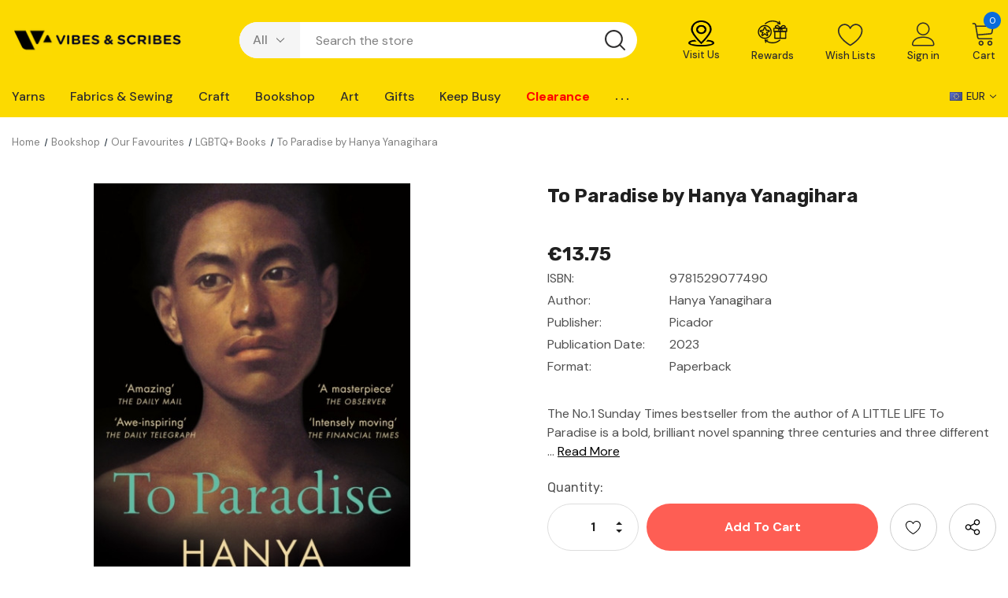

--- FILE ---
content_type: text/html; charset=UTF-8
request_url: https://www.vibesandscribes.ie/products/to-paradise-by-hanya-yanagihara-1.html
body_size: 50232
content:





<!DOCTYPE html>
<html class="no-js" lang="en">
    <head>
<link
  rel="preload"
  as="image"
  href="https://cdn11.bigcommerce.com/s-aweq463/product_images/uploaded_images//marvic26-m.jpg/"
  media="(max-width: 768px)"
>
<link rel="preconnect" href="https://cdn11.bigcommerce.com" crossorigin>
        <title>To Paradise by Hanya Yanagihara | Vibes &amp; Scribes</title>

        <link rel="dns-prefetch preconnect" href="https://cdn11.bigcommerce.com/s-aweq463" crossorigin><link rel="dns-prefetch preconnect" href="https://fonts.googleapis.com/" crossorigin><link rel="dns-prefetch preconnect" href="https://fonts.gstatic.com/" crossorigin>
        <meta property="product:price:amount" content="13.75" /><meta property="product:price:currency" content="EUR" /><meta property="og:url" content="https://www.vibesandscribes.ie/products/to-paradise-by-hanya-yanagihara-1.html" /><meta property="og:site_name" content="Vibes & Scribes" /><meta name="description" content="To Paradise is a bold, brilliant novel spanning three centuries and three different versions of the elusive idea of utopia; driven by Yanagihara&#039;s understanding of our desire to protect those we love."><link rel='canonical' href='https://www.vibesandscribes.ie/products/to-paradise-by-hanya-yanagihara-1.html' /><meta name='platform' content='bigcommerce.stencil' /><meta property="og:type" content="product" />
<meta property="og:title" content="To Paradise by Hanya Yanagihara" />
<meta property="og:description" content="To Paradise is a bold, brilliant novel spanning three centuries and three different versions of the elusive idea of utopia; driven by Yanagihara&#039;s understanding of our desire to protect those we love." />
<meta property="og:image" content="https://cdn11.bigcommerce.com/s-aweq463/products/44981/images/113965/9781529077490--1-__36896.1673531879.550.659.jpg?c=2" />
<meta property="og:availability" content="instock" />
<meta property="pinterest:richpins" content="enabled" />
        
         

        <link href="https://cdn11.bigcommerce.com/s-aweq463/product_images/vibesfav.png?t&#x3D;1550920805" rel="shortcut icon">
        <meta name="viewport" content="width=device-width, initial-scale=1">
        <link href="https://fonts.googleapis.com/css2?family=Karla&family=Roboto&family=Source+Sans+Pro&family=DM+Sans&family=Rubik&display=swap" rel="stylesheet">
        <script>
            document.documentElement.className = document.documentElement.className.replace('no-js', 'js');
        </script>

        <script>
    function browserSupportsAllFeatures() {
        return window.Promise
            && window.fetch
            && window.URL
            && window.URLSearchParams
            && window.WeakMap
            // object-fit support
            && ('objectFit' in document.documentElement.style);
    }

    function loadScript(src) {
        var js = document.createElement('script');
        js.src = src;
        js.onerror = function () {
            console.error('Failed to load polyfill script ' + src);
        };
        document.head.appendChild(js);
    }

    if (!browserSupportsAllFeatures()) {
        loadScript('https://cdn11.bigcommerce.com/s-aweq463/stencil/0439f410-385b-013d-59be-2653cd4e3376/e/f56100a0-cfa6-013e-e584-4ea0a5dcd80a/dist/theme-bundle.polyfills.js');
    }
</script>

        <script>
            window.lazySizesConfig = window.lazySizesConfig || {};
            window.lazySizesConfig.loadMode = 1;
        </script>
        <script async src="https://cdn11.bigcommerce.com/s-aweq463/stencil/0439f410-385b-013d-59be-2653cd4e3376/e/f56100a0-cfa6-013e-e584-4ea0a5dcd80a/dist/theme-bundle.head_async.js"></script>



        <link href="https://fonts.googleapis.com/css?family=Rubik:700,400,300,500%7CDM+Sans:700,500,400&display=swap" rel="stylesheet">
        <link data-stencil-stylesheet href="https://cdn11.bigcommerce.com/s-aweq463/stencil/0439f410-385b-013d-59be-2653cd4e3376/e/f56100a0-cfa6-013e-e584-4ea0a5dcd80a/css/theme-c4657820-d52a-013e-ea49-7e3da8c058d4.css" rel="stylesheet">

        <!-- Start Tracking Code for analytics_facebook -->

<script>
!function(f,b,e,v,n,t,s){if(f.fbq)return;n=f.fbq=function(){n.callMethod?n.callMethod.apply(n,arguments):n.queue.push(arguments)};if(!f._fbq)f._fbq=n;n.push=n;n.loaded=!0;n.version='2.0';n.queue=[];t=b.createElement(e);t.async=!0;t.src=v;s=b.getElementsByTagName(e)[0];s.parentNode.insertBefore(t,s)}(window,document,'script','https://connect.facebook.net/en_US/fbevents.js');

fbq('set', 'autoConfig', 'false', '190280809483714');
fbq('dataProcessingOptions', ['LDU'], 0, 0);
fbq('init', '190280809483714', {"external_id":"1968b1f1-83f5-4024-b09f-a3d5db6e01ee"});
fbq('set', 'agent', 'bigcommerce', '190280809483714');

function trackEvents() {
    var pathName = window.location.pathname;

    fbq('track', 'PageView', {}, "");

    // Search events start -- only fire if the shopper lands on the /search.php page
    if (pathName.indexOf('/search.php') === 0 && getUrlParameter('search_query')) {
        fbq('track', 'Search', {
            content_type: 'product_group',
            content_ids: [],
            search_string: getUrlParameter('search_query')
        });
    }
    // Search events end

    // Wishlist events start -- only fire if the shopper attempts to add an item to their wishlist
    if (pathName.indexOf('/wishlist.php') === 0 && getUrlParameter('added_product_id')) {
        fbq('track', 'AddToWishlist', {
            content_type: 'product_group',
            content_ids: []
        });
    }
    // Wishlist events end

    // Lead events start -- only fire if the shopper subscribes to newsletter
    if (pathName.indexOf('/subscribe.php') === 0 && getUrlParameter('result') === 'success') {
        fbq('track', 'Lead', {});
    }
    // Lead events end

    // Registration events start -- only fire if the shopper registers an account
    if (pathName.indexOf('/login.php') === 0 && getUrlParameter('action') === 'account_created') {
        fbq('track', 'CompleteRegistration', {}, "");
    }
    // Registration events end

    

    function getUrlParameter(name) {
        var cleanName = name.replace(/[\[]/, '\[').replace(/[\]]/, '\]');
        var regex = new RegExp('[\?&]' + cleanName + '=([^&#]*)');
        var results = regex.exec(window.location.search);
        return results === null ? '' : decodeURIComponent(results[1].replace(/\+/g, ' '));
    }
}

if (window.addEventListener) {
    window.addEventListener("load", trackEvents, false)
}
</script>
<noscript><img height="1" width="1" style="display:none" alt="null" src="https://www.facebook.com/tr?id=190280809483714&ev=PageView&noscript=1&a=plbigcommerce1.2&eid="/></noscript>

<!-- End Tracking Code for analytics_facebook -->

<!-- Start Tracking Code for analytics_googleanalytics4 -->

<script data-cfasync="false" src="https://cdn11.bigcommerce.com/shared/js/google_analytics4_bodl_subscribers-358423becf5d870b8b603a81de597c10f6bc7699.js" integrity="sha256-gtOfJ3Avc1pEE/hx6SKj/96cca7JvfqllWA9FTQJyfI=" crossorigin="anonymous"></script>
<script data-cfasync="false">
  (function () {
    window.dataLayer = window.dataLayer || [];

    function gtag(){
        dataLayer.push(arguments);
    }

    function initGA4(event) {
         function setupGtag() {
            function configureGtag() {
                gtag('js', new Date());
                gtag('set', 'developer_id.dMjk3Nj', true);
                gtag('config', 'G-WVLEJ7F59S');
            }

            var script = document.createElement('script');

            script.src = 'https://www.googletagmanager.com/gtag/js?id=G-WVLEJ7F59S';
            script.async = true;
            script.onload = configureGtag;

            document.head.appendChild(script);
        }

        setupGtag();

        if (typeof subscribeOnBodlEvents === 'function') {
            subscribeOnBodlEvents('G-WVLEJ7F59S', false);
        }

        window.removeEventListener(event.type, initGA4);
    }

    

    var eventName = document.readyState === 'complete' ? 'consentScriptsLoaded' : 'DOMContentLoaded';
    window.addEventListener(eventName, initGA4, false);
  })()
</script>

<!-- End Tracking Code for analytics_googleanalytics4 -->

<!-- Start Tracking Code for analytics_siteverification -->

<meta name="google-site-verification" content="IDT_2dF1exmnVfZyI3HajrCTmFbuEnnIhwM-pU7psH8" />
<meta name="facebook-domain-verification" content="7bijysl0yflkpb0xxgdab74r1zmavy" />

<!-- End Tracking Code for analytics_siteverification -->


<script type="text/javascript" src="https://checkout-sdk.bigcommerce.com/v1/loader.js" defer ></script>
<script src="https://www.google.com/recaptcha/api.js" async defer></script>
<script type="text/javascript">
var BCData = {"product_attributes":{"sku":null,"upc":null,"mpn":null,"gtin":null,"weight":null,"base":true,"image":null,"price":{"without_tax":{"formatted":"\u20ac13.75","value":13.75,"currency":"EUR"},"tax_label":"Tax"},"out_of_stock_behavior":"label_option","out_of_stock_message":"Out of stock","available_modifier_values":[],"in_stock_attributes":[],"stock":null,"instock":true,"stock_message":null,"purchasable":true,"purchasing_message":null,"call_for_price_message":null}};
</script>
<script src='https://big-product-labels.zend-apps.com/script/470/product-labels-21550.js'   ></script><script>
  window.addEventListener('load', function() {
    setTimeout(function() {
      var script = document.createElement('script');
      script.src = "https://cmp.osano.com/AzqdswT6qWC037Ll/c76cfb24-094f-45db-99df-117e3a7e0447/osano.js";
      document.body.appendChild(script);
    }, 3000); // Delay 3 seconds after page load
  });
</script><script>
    document.addEventListener("DOMContentLoaded", function() {
        // Select all images with the class "lazyload"
        var lazyImages = document.querySelectorAll(".lazyload");
        
        // Loop through each lazy-loaded image
        lazyImages.forEach(function(img) {
            // Set the priority to "high" for each image
            img.loading = "eager";
        });
    });
</script><script type="text/javascript">  window.freshclick_filter_configurations = "{\"search\":{\"is_search\":\"0\",\"search_container\":\"[data-quick-search-form] input\",\"is_search_ajax\":\"0\",\"filter_color\":\"fcda00\",\"login_for_price\":\"0\",\"login_for_price_text\":\"\",\"search_start\":\"3\",\"column_type\":\"2\",\"enterprise_search_style\":\"1\",\"is_auto_search\":\"1\",\"auto_search_wait_time\":\"800\",\"is_trending_now\":\"0\",\"is_recent_search\":\"0\",\"recent_search_language\":\"Recent Searches\",\"trending_now_language\":\"Trending Searches\",\"trending_now_search_count\":\"5\",\"trending_array\":[],\"search_category\":\"false\",\"search_js\":\"\"}}"; </script><script>
  window.addEventListener('load', function () {
    setTimeout(function () {
      var script = document.createElement('script');
      script.src = 'https://filter.freshclick.co.uk/client/freshclick-filter-new.js';
       script.async = true; // added async
      document.body.appendChild(script);
    }, 5000); // delay by 5 seconds
  });
</script>
 <script data-cfasync="false" src="https://microapps.bigcommerce.com/bodl-events/1.9.4/index.js" integrity="sha256-Y0tDj1qsyiKBRibKllwV0ZJ1aFlGYaHHGl/oUFoXJ7Y=" nonce="" crossorigin="anonymous"></script>
 <script data-cfasync="false" nonce="">

 (function() {
    function decodeBase64(base64) {
       const text = atob(base64);
       const length = text.length;
       const bytes = new Uint8Array(length);
       for (let i = 0; i < length; i++) {
          bytes[i] = text.charCodeAt(i);
       }
       const decoder = new TextDecoder();
       return decoder.decode(bytes);
    }
    window.bodl = JSON.parse(decodeBase64("[base64]"));
 })()

 </script>

<script nonce="">
(function () {
    var xmlHttp = new XMLHttpRequest();

    xmlHttp.open('POST', 'https://bes.gcp.data.bigcommerce.com/nobot');
    xmlHttp.setRequestHeader('Content-Type', 'application/json');
    xmlHttp.send('{"store_id":"710317","timezone_offset":"1.0","timestamp":"2026-01-22T02:01:48.62272000Z","visit_id":"a2bf80b8-bcf9-4ff4-8561-ca5fb6866dad","channel_id":1}');
})();
</script>

        
        
        
<!-- Start of Clerk.io - Deferred -->
<script>
  window.addEventListener('load', () => {
    setTimeout(() => {
      (function(w,d){
        var e=d.createElement('script');e.type='text/javascript';e.async=true;
        e.src='https://cdn.clerk.io/clerk.js';
        var s=d.getElementsByTagName('script')[0];s.parentNode.insertBefore(e,s);
        w.__clerk_q=w.__clerk_q||[];w.Clerk=w.Clerk||function(){w.__clerk_q.push(arguments)};
      })(window,document);

      Clerk('config', {
        key: 'SgupD8cTQvGcJ1HYuFnkLgO7T8yU1KYO'
      });


    }, 1000); // Delay Clerk by 1 seconds after page load
  });
</script>
<!-- End of Clerk.io - Deferred -->

    </head>
    <body class="page-type-product homepage-layout-1">
        <svg data-src="https://cdn11.bigcommerce.com/s-aweq463/stencil/0439f410-385b-013d-59be-2653cd4e3376/e/f56100a0-cfa6-013e-e584-4ea0a5dcd80a/img/icon-sprite.svg" class="icons-svg-sprite"></svg>

        
<script>
  window.addEventListener('load', function () {
    var script = document.createElement('script');
    script.src = "https://api.feefo.com/api/ecommerce/plugin/widget/merchant/vibes-scribes";
    script.id = "feefo-plugin-widget-bootstrap";
    document.body.appendChild(script);
  });
</script>
<meta name="facebook-domain-verification" content="c3ygh5qlem60by2nlc7i2cqfc36y1r" />

<div class="dropdown--quickSearch dropdown--quickSearchSticky haloSeachCategories" id="quickSearch" aria-hidden="true" data-prevent-quick-search-close>
    <form class="form" onsubmit="return false" data-url="/search.php" data-quick-search-form>
    <fieldset class="form-fieldset">
        <div class="form-field">
            <div id="search_category">
                <select name="category" class="select_category">
                    <option value="" selected="">All</option>
                        <option value="1114">Yarns</option>
                                <option value="1141"><span>---</span> All Brands</option>
                                        <option value="1898"><span>------</span> Cygnet Yarns</option>
                                        <option value="1159"><span>------</span> Yarn Vibes</option>
                                        <option value="1154"><span>------</span> Sirdar</option>
                                        <option value="1153"><span>------</span> Rico Design</option>
                                        <option value="1190"><span>------</span> James C Brett</option>
                                        <option value="2490"><span>------</span> Stylecraft</option>
                                        <option value="1144"><span>------</span> Jenny Watson</option>
                                        <option value="1155"><span>------</span> Studio Donegal</option>
                                        <option value="3603"><span>------</span> Rowan</option>
                                        <option value="1156"><span>------</span> Sublime</option>
                                        <option value="1151"><span>------</span> King Cole</option>
                                        <option value="1142"><span>------</span> Alize</option>
                                <option value="1115"><span>---</span> Yarns By Weight</option>
                                        <option value="1121"><span>------</span> All Weights</option>
                                        <option value="1191"><span>------</span> 4 Ply</option>
                                        <option value="1127"><span>------</span> Aran</option>
                                        <option value="1128"><span>------</span> Chunky</option>
                                        <option value="1196"><span>------</span> Crochet</option>
                                        <option value="1126"><span>------</span> Double Knit</option>
                                        <option value="1124"><span>------</span> Lace</option>
                                        <option value="1129"><span>------</span> Super Chunky</option>
                                        <option value="1122"><span>------</span> New Yarn</option>
                                <option value="1116"><span>---</span> Blend</option>
                                        <option value="1131"><span>------</span> All Blends</option>
                                        <option value="1133"><span>------</span> Wool</option>
                                        <option value="1134"><span>------</span> Acrylic</option>
                                        <option value="1135"><span>------</span> Cotton</option>
                                        <option value="3573"><span>------</span> Summer Yarns</option>
                                        <option value="1136"><span>------</span> Baby Wool</option>
                                        <option value="1137"><span>------</span> Irish Wool</option>
                                        <option value="1138"><span>------</span> Sock Wool</option>
                                        <option value="1139"><span>------</span> Other Blends</option>
                                <option value="1118"><span>---</span> Patterns</option>
                                        <option value="1160"><span>------</span> All Patterns</option>
                                        <option value="1161"><span>------</span> New Patterns</option>
                                        <option value="2114"><span>------</span> Digital Patterns</option>
                                        <option value="1192"><span>------</span> Crochet</option>
                                        <option value="1167"><span>------</span> Babywear</option>
                                        <option value="1166"><span>------</span> Kidswear</option>
                                        <option value="1164"><span>------</span> Womenswear</option>
                                        <option value="1165"><span>------</span> Menswear</option>
                                        <option value="1653"><span>------</span> Homeware</option>
                                        <option value="1655"><span>------</span> Fun Knits</option>
                                        <option value="1996"><span>------</span> Pattern Books &amp; Booklets</option>
                                        <option value="1163"><span>------</span> Sale</option>
                                        <option value="1810"><span>------</span> Free Knitting Patterns</option>
                                <option value="1120"><span>---</span> Yarn Vibes</option>
                                        <option value="1173"><span>------</span> Wool</option>
                                        <option value="1174"><span>------</span> Bundles</option>
                                                    <option value="2015"><span>---------</span> Mystery Bundles</option>
                                                    <option value="2014"><span>---------</span> Organic Bundles</option>
                                        <option value="1175"><span>------</span> Patterns</option>
                                        <option value="1176"><span>------</span> Knitting Kits</option>
                                                    <option value="2013"><span>---------</span> Organic Kits</option>
                                <option value="1119"><span>---</span> Accessories</option>
                                        <option value="1168"><span>------</span> All Accessories</option>
                                        <option value="1170"><span>------</span> Knitting Needles</option>
                                                    <option value="3602"><span>---------</span> Cables &amp; Cable Needles</option>
                                                    <option value="3599"><span>---------</span> Circular &amp; Interchangeable</option>
                                                    <option value="3601"><span>---------</span> Double Pointed</option>
                                                    <option value="3600"><span>---------</span> Knitting Needle Sets</option>
                                                    <option value="3598"><span>---------</span> Single Point Needles</option>
                                        <option value="1171"><span>------</span> Crochet Hooks</option>
                                        <option value="2052"><span>------</span> Bags &amp; Storage</option>
                                        <option value="1172"><span>------</span> General Accessories</option>
                                        <option value="1260"><span>------</span> Toy Making</option>
                                <option value="700"><span>---</span> Knitting Kits</option>
                                <option value="1123"><span>---</span> Clearance Yarns</option>
                                <option value="445"><span>---</span> Knit &amp; Crochet Books</option>
                        <option value="1508">Fabrics &amp; Sewing</option>
                                <option value="1513"><span>---</span> Quilting</option>
                                        <option value="1532"><span>------</span> All Quilting Fabric</option>
                                        <option value="2182"><span>------</span> Quilting Sale</option>
                                        <option value="1641"><span>------</span> Batting &amp; Wadding</option>
                                        <option value="1622"><span>------</span> Fat Quarters</option>
                                        <option value="1518"><span>------</span> Quilting Accessories</option>
                                        <option value="1584"><span>------</span> Quilting Backings</option>
                                        <option value="1600"><span>------</span> Quilting Blenders</option>
                                        <option value="1533"><span>------</span> Quilting Cotton</option>
                                        <option value="1544"><span>------</span> Quilting Panels</option>
                                        <option value="1624"><span>------</span> New Quilting Fabrics</option>
                                        <option value="1576"><span>------</span> QUILTING CLEARANCE</option>
                                <option value="1530"><span>---</span> Dressmaking</option>
                                        <option value="1536"><span>------</span> All Dressmaking Fabric</option>
                                        <option value="1627"><span>------</span> New Dressmaking Fabric</option>
                                        <option value="3092"><span>------</span> Designer Ends of Lines</option>
                                        <option value="1543"><span>------</span> Bridal/Occasion Fabric</option>
                                        <option value="1539"><span>------</span> Dress Fabric</option>
                                        <option value="1531"><span>------</span> Dressmaking Patterns</option>
                                        <option value="1562"><span>------</span> Lining &amp; Interfacing</option>
                                        <option value="3572"><span>------</span> Summer Fabrics</option>
                                        <option value="1556"><span>------</span> Novelty Fabrics</option>
                                <option value="1509"><span>---</span> Sewing Notions</option>
                                        <option value="1510"><span>------</span> All Accessories</option>
                                        <option value="1593"><span>------</span> Sewing Threads</option>
                                        <option value="1514"><span>------</span> Cutting Supplies</option>
                                        <option value="1586"><span>------</span> Marking &amp; Measuring</option>
                                        <option value="1517"><span>------</span> Needles &amp; Pins</option>
                                        <option value="1512"><span>------</span> Sewing Supplies</option>
                                        <option value="1631"><span>------</span> Pattern Drafting</option>
                                        <option value="1633"><span>------</span> Patch &amp; Repair Supplies</option>
                                        <option value="1630"><span>------</span> Bra Making &amp; Interlining</option>
                                <option value="3563"><span>---</span> Fasteners</option>
                                        <option value="1526"><span>------</span> Buttons</option>
                                        <option value="3565"><span>------</span> Closures</option>
                                        <option value="3566"><span>------</span> Snaps &amp; Eyelets</option>
                                        <option value="3567"><span>------</span> More Fasteners</option>
                                        <option value="1651"><span>------</span> Zips</option>
                                <option value="1519"><span>---</span> Trims</option>
                                        <option value="1520"><span>------</span> All Items</option>
                                        <option value="1524"><span>------</span> Ribbon</option>
                                        <option value="1534"><span>------</span> Cord</option>
                                        <option value="1620"><span>------</span> Elastic</option>
                                        <option value="1589"><span>------</span> Lace Trim</option>
                                        <option value="1629"><span>------</span> Bias Binding &amp; Tapes</option>
                                        <option value="1632"><span>------</span> More Trim</option>
                                        <option value="1521"><span>------</span> Embellishments &amp; Beading</option>
                                        <option value="1565"><span>------</span> Appliqués</option>
                                <option value="3564"><span>---</span> Miscellaneous</option>
                                        <option value="1582"><span>------</span> Fabric Dyes &amp; Paints</option>
                                        <option value="1511"><span>------</span> Fabric Glues</option>
                                        <option value="3003"><span>------</span> Bag-Making</option>
                                        <option value="3119"><span>------</span> Lamp-Making</option>
                                        <option value="1549"><span>------</span> Sewing Boxes</option>
                                        <option value="1522"><span>------</span> Millinery</option>
                                                    <option value="1523"><span>---------</span> Accessories</option>
                                                    <option value="1595"><span>---------</span> Crinoline &amp; Veiling</option>
                                                    <option value="1561"><span>---------</span> Hat Bodies, Brims &amp; Bases</option>
                                                    <option value="1525"><span>---------</span> Feathers &amp; Flowers</option>
                                                    <option value="1555"><span>---------</span> Sinamay</option>
                                                    <option value="1591"><span>---------</span> Special Offers</option>
                                        <option value="1623"><span>------</span> Sewing Books</option>
                                                    <option value="680"><span>---------</span> Fashion Design</option>
                                                    <option value="454"><span>---------</span> Quilting &amp; Sewing</option>
                                        <option value="1650"><span>------</span> All Crafting Fabric</option>
                        <option value="1210">Craft</option>
                                <option value="1684"><span>---</span> General Crafting</option>
                                        <option value="3574"><span>------</span> Bookbinding</option>
                                        <option value="1277"><span>------</span> Candle Making</option>
                                        <option value="1279"><span>------</span> Clock Making</option>
                                        <option value="2614"><span>------</span> Epoxy Resin</option>
                                        <option value="1288"><span>------</span> Floristry</option>
                                        <option value="1269"><span>------</span> Jewellery</option>
                                                    <option value="1292"><span>---------</span> Beads</option>
                                                    <option value="1289"><span>---------</span> Chain/Cord/Wire/Elastic</option>
                                                    <option value="3091"><span>---------</span> Kits</option>
                                                    <option value="3090"><span>---------</span> Tools</option>
                                                    <option value="1270"><span>---------</span> Findings</option>
                                                    <option value="3089"><span>---------</span> Accessories, Charms &amp; Storage</option>
                                        <option value="1216"><span>------</span> Modelling</option>
                                        <option value="1236"><span>------</span> Seasonal</option>
                                                    <option value="1253"><span>---------</span> Easter</option>
                                                    <option value="1254"><span>---------</span> Halloween</option>
                                        <option value="1868"><span>------</span> Soap Making</option>
                                        <option value="1211"><span>------</span> Upcycling &amp; Home DIY</option>
                                        <option value="2221"><span>------</span> Wedding &amp; Party</option>
                                <option value="1685"><span>---</span> Craft Essentials</option>
                                        <option value="1231"><span>------</span> Craft Tools</option>
                                        <option value="1686"><span>------</span> Feathers &amp; Glitter</option>
                                        <option value="1283"><span>------</span> Felt &amp; Foam</option>
                                        <option value="1291"><span>------</span> Glue &amp; Adhesives</option>
                                        <option value="1215"><span>------</span> Stationery</option>
                                        <option value="1687"><span>------</span> Styrofoam/Papier-mâché/Wood</option>
                                <option value="1261"><span>---</span> Needlecraft</option>
                                        <option value="891"><span>------</span> Cross Stitch</option>
                                        <option value="1295"><span>------</span> Embroidery</option>
                                        <option value="1285"><span>------</span> Felting</option>
                                        <option value="1262"><span>------</span> Macrame</option>
                                        <option value="1313"><span>------</span> Punch Needle</option>
                                        <option value="1198"><span>------</span> Rug Making</option>
                                        <option value="1314"><span>------</span> Tapestry</option>
                                        <option value="1899"><span>------</span> Weaving</option>
                                <option value="1239"><span>---</span> Kids Craft</option>
                                        <option value="1682"><span>------</span> Colouring</option>
                                        <option value="1683"><span>------</span> Essentials</option>
                                        <option value="1229"><span>------</span> Face Painting</option>
                                        <option value="1293"><span>------</span> Hama Beads</option>
                                        <option value="1265"><span>------</span> Kits</option>
                                        <option value="1271"><span>------</span> Slime &amp; Clay</option>
                                        <option value="1280"><span>------</span> Papercraft</option>
                                <option value="1230"><span>---</span> Papercraft</option>
                                        <option value="1281"><span>------</span> Cardmaking</option>
                                        <option value="1259"><span>------</span> Die Cutting &amp; Punches</option>
                                        <option value="1250"><span>------</span> Embellishments &amp; Stickers</option>
                                        <option value="1258"><span>------</span> Ink Pads &amp; Stamps</option>
                                        <option value="1282"><span>------</span> Origami, Quilling &amp; Flower Making</option>
                                        <option value="1232"><span>------</span> Scrapbooking</option>
                                <option value="1251"><span>---</span> Christmas</option>
                                        <option value="1327"><span>------</span> Christmas Card-Making</option>
                                        <option value="1330"><span>------</span> Christmas Crafting</option>
                                        <option value="1328"><span>------</span> Christmas Decorating</option>
                                        <option value="1329"><span>------</span> Christmas Fabric &amp; Ribbon</option>
                                        <option value="1331"><span>------</span> Christmas Gifting</option>
                                        <option value="2320"><span>------</span> Christmas Crafting Books</option>
                                <option value="1338"><span>---</span> Crafting Books</option>
                                        <option value="516"><span>------</span> General Crafts</option>
                                        <option value="506"><span>------</span> Jewellery Making</option>
                                        <option value="1490"><span>------</span> Needlecraft</option>
                                        <option value="501"><span>------</span> Painting, Drawing &amp; Printing</option>
                                        <option value="508"><span>------</span> Papercraft</option>
                                <option value="1834"><span>---</span> All Adult Kits</option>
                        <option value="835">Bookshop</option>
                                <option value="1353"><span>---</span> Fiction</option>
                                        <option value="1033"><span>------</span> 3 for €12 Fiction</option>
                                        <option value="2405"><span>------</span> Bargain Fiction Bestsellers</option>
                                        <option value="1801"><span>------</span> BookTok</option>
                                        <option value="1350"><span>------</span> Classics</option>
                                        <option value="1367"><span>------</span> Contemporary Fiction</option>
                                        <option value="1368"><span>------</span> Crime, Mystery, Thriller</option>
                                        <option value="1366"><span>------</span> Historical Fiction</option>
                                        <option value="1652"><span>------</span> Myths &amp; Legends</option>
                                        <option value="1392"><span>------</span> Poetry, Plays &amp; Short Stories</option>
                                        <option value="1370"><span>------</span> Sci-Fi &amp; Fantasy</option>
                                        <option value="1381"><span>------</span> Young Adult</option>
                                <option value="1364"><span>---</span> Non-Fiction</option>
                                        <option value="1344"><span>------</span> Art &amp; Design</option>
                                        <option value="1371"><span>------</span> Biography</option>
                                        <option value="1342"><span>------</span> Cookery Books</option>
                                        <option value="1372"><span>------</span> Current Affairs</option>
                                        <option value="1374"><span>------</span> Feminism</option>
                                        <option value="1389"><span>------</span> Gardening &amp; Houseplants</option>
                                        <option value="1343"><span>------</span> History</option>
                                        <option value="1749"><span>------</span> Mind, Body &amp; Spirit</option>
                                        <option value="1414"><span>------</span> Music &amp; Film</option>
                                        <option value="2658"><span>------</span> Nature Writing</option>
                                        <option value="1345"><span>------</span> Popular Science</option>
                                        <option value="1351"><span>------</span> Psychology &amp; Philosophy Books</option>
                                        <option value="1348"><span>------</span> Sports Books</option>
                                        <option value="2101"><span>------</span> Travel Guides</option>
                                        <option value="1357"><span>------</span> Travel Writing</option>
                                <option value="1738"><span>---</span> Stationery</option>
                                        <option value="1750"><span>------</span> Bookmarks</option>
                                        <option value="2404"><span>------</span> Book Tabs</option>
                                        <option value="1495"><span>------</span> Greeting Cards</option>
                                        <option value="1336"><span>------</span> Journals &amp; Notebooks</option>
                                        <option value="1740"><span>------</span> Notecards &amp; Letter Writing</option>
                                        <option value="1739"><span>------</span> Pens &amp; Writing</option>
                                        <option value="1909"><span>------</span> Reading Aids</option>
                                        <option value="1339"><span>------</span> Tote Bags</option>
                                        <option value="1741"><span>------</span> Wrapping &amp; Gift Bags</option>
                                <option value="1341"><span>---</span> Irish Interest Books</option>
                                        <option value="1349"><span>------</span> Cork Local Interest</option>
                                        <option value="1346"><span>------</span> Irish Fiction</option>
                                        <option value="1835"><span>------</span> Irish History</option>
                                        <option value="1347"><span>------</span> Irish Non-Fiction</option>
                                        <option value="2137"><span>------</span> Leabhair As Gaeilge</option>
                                <option value="1772"><span>---</span> Second-Hand Books</option>
                                        <option value="1795"><span>------</span> Second-Hand Crime</option>
                                        <option value="1773"><span>------</span> Second-Hand Fiction</option>
                                        <option value="1798"><span>------</span> Second-Hand Kids/YA</option>
                                        <option value="1796"><span>------</span> Second-Hand Non-Fiction</option>
                                        <option value="1811"><span>------</span> Second-Hand Sci-Fi/Fantasy</option>
                                <option value="820"><span>---</span> Children&#x27;s Books</option>
                                        <option value="2139"><span>------</span> First Books</option>
                                        <option value="1744"><span>------</span> Children&#x27;s Picture Books</option>
                                        <option value="2810"><span>------</span> Children&#x27;s Books Age 5-8</option>
                                        <option value="2811"><span>------</span> Children&#x27;s Books Age 9+</option>
                                        <option value="1742"><span>------</span> Children&#x27;s Reference</option>
                                        <option value="2820"><span>------</span> Children&#x27;s Classics</option>
                                        <option value="2026"><span>------</span> Children&#x27;s 3 for €12 Fiction</option>
                                        <option value="1486"><span>------</span> Christmas Kid&#x27;s Books</option>
                                <option value="1793"><span>---</span> Taschen Art Books</option>
                                        <option value="1791"><span>------</span> Bibliotheca Universalis</option>
                                        <option value="1792"><span>------</span> Taschen 40th Anniversary</option>
                                        <option value="1790"><span>------</span> Taschen Basic Art Series</option>
                                        <option value="1794"><span>------</span> Taschen Large Format</option>
                                        <option value="2120"><span>------</span> Taschen Architecture Books</option>
                                <option value="1452"><span>---</span> Comics &amp; Graphic Novels</option>
                                        <option value="1812"><span>------</span> Manga</option>
                                        <option value="2091"><span>------</span> Graphic Novels</option>
                                        <option value="3004"><span>------</span> Literary Graphic Novels &amp; Memoirs</option>
                                        <option value="3005"><span>------</span> On Comics &amp; Graphic Novels</option>
                                        <option value="2339"><span>------</span> Merchandise &amp; Gifts</option>
                                        <option value="1504"><span>------</span> Sale Graphic Novels</option>
                                <option value="2484"><span>---</span> Our Favourites</option>
                                        <option value="1352"><span>------</span> New Releases</option>
                                        <option value="2485"><span>------</span> Forthcoming Releases</option>
                                        <option value="1859"><span>------</span> Our Best Bargains</option>
                                        <option value="1489"><span>------</span> Blind Date with a Book</option>
                                        <option value="1369"><span>------</span> LGBTQ+ Books</option>
                                        <option value="2317"><span>------</span> Chilling Reads</option>
                                        <option value="1889"><span>------</span> Summer Reading</option>
                                        <option value="1491"><span>------</span> Art Books Sale</option>
                                        <option value="2998"><span>------</span> Rare &amp; Limited Editions</option>
                        <option value="1201">Art</option>
                                <option value="1670"><span>---</span> Paint</option>
                                        <option value="1205"><span>------</span> Oil</option>
                                        <option value="1203"><span>------</span> Acrylic</option>
                                        <option value="1219"><span>------</span> Watercolour</option>
                                        <option value="1678"><span>------</span> Kids Paint</option>
                                <option value="1241"><span>---</span> Canvas</option>
                                        <option value="1667"><span>------</span> Boards &amp; Panels</option>
                                        <option value="1666"><span>------</span> Deep Edge</option>
                                        <option value="1665"><span>------</span> Standard Edge</option>
                                        <option value="1668"><span>------</span> Wood Panels</option>
                                <option value="1222"><span>---</span> Brushes</option>
                                        <option value="1204"><span>------</span> Sets</option>
                                        <option value="1669"><span>------</span> Singles</option>
                                <option value="1273"><span>---</span> Spray Paint</option>
                                        <option value="1274"><span>------</span> Accessories</option>
                                        <option value="1276"><span>------</span> Bundles</option>
                                        <option value="1664"><span>------</span> Montana Black</option>
                                        <option value="1275"><span>------</span> MTN</option>
                                        <option value="1680"><span>------</span> Varnish, Primer &amp; Specials</option>
                                <option value="1207"><span>---</span> Accessories</option>
                                        <option value="1671"><span>------</span> Easels</option>
                                        <option value="1673"><span>------</span> General</option>
                                        <option value="1227"><span>------</span> Medium &amp; Varnish</option>
                                        <option value="1672"><span>------</span> Portfolio &amp; Storage</option>
                                        <option value="1209"><span>------</span> Stencils</option>
                                <option value="1213"><span>---</span> Sketching</option>
                                        <option value="1244"><span>------</span> Paper &amp; Sketchpads</option>
                                        <option value="1214"><span>------</span> Accessories</option>
                                        <option value="1674"><span>------</span> Pencils &amp; Pastels</option>
                                        <option value="1676"><span>------</span> Pens &amp; Ink</option>
                                        <option value="1675"><span>------</span> Markers</option>
                                <option value="1663"><span>---</span> Other</option>
                                        <option value="2739"><span>------</span> Alcohol Ink</option>
                                        <option value="1240"><span>------</span> Calligraphy</option>
                                        <option value="1247"><span>------</span> Paint Pouring</option>
                                        <option value="1226"><span>------</span> Print Making</option>
                                <option value="1272"><span>---</span> Kits</option>
                        <option value="721">Gifts</option>
                                <option value="830"><span>---</span> Gift Vouchers</option>
                                <option value="2022"><span>---</span> Card Decks</option>
                                <option value="1337"><span>---</span> Literary Gifts</option>
                                <option value="894"><span>---</span> Lifestyle &amp; Home Gifts</option>
                                <option value="569"><span>---</span> Knitting &amp; Crochet Gifts</option>
                                <option value="2383"><span>---</span> Games</option>
                                <option value="2338"><span>---</span> Manga Gifts</option>
                                <option value="453"><span>---</span> Gift Books</option>
                                <option value="1340"><span>---</span> Novelty Gifts</option>
                                <option value="430"><span>---</span> Sewing &amp; Crafting Gifts</option>
                                <option value="539"><span>---</span> Gifts for Kids</option>
                                        <option value="814"><span>------</span> Kids Craft Sets</option>
                                <option value="367"><span>---</span> Art Gifts</option>
                                        <option value="2385"><span>------</span> Gifts for Art Lovers</option>
                                        <option value="2384"><span>------</span> Gifts for Artists</option>
                        <option value="1505">Keep Busy</option>
                                <option value="1332"><span>---</span> Keep Busy Books</option>
                                <option value="1028"><span>---</span> Jigsaw Puzzles</option>
                                <option value="1691"><span>---</span> Kid&#x27;s Jigsaw Puzzles</option>
                                <option value="1032"><span>---</span> Trivia &amp; Games</option>
                                <option value="1734"><span>---</span> Paint By Numbers</option>
                                <option value="1030"><span>---</span> Kid&#x27;s Activities</option>
                                        <option value="1725"><span>------</span> Activity Books</option>
                                        <option value="1726"><span>------</span> Arts &amp; Craft Kits</option>
                                <option value="1024"><span>---</span> Adult Crafts</option>
                                <option value="1025"><span>---</span> Cosy Colouring</option>
                        <option value="838">Clearance</option>
                                <option value="1848"><span>---</span> Special Offers</option>
                                <option value="1904"><span>---</span> Super Saver Deals!</option>
                                <option value="1193"><span>---</span> Clearance Yarns</option>
                                        <option value="1771"><span>------</span> Clearance Knitting Patterns</option>
                                <option value="1233"><span>---</span> Clearance Crafts</option>
                                        <option value="1252"><span>------</span> Embellishments</option>
                                        <option value="1235"><span>------</span> General Crafts</option>
                                        <option value="1245"><span>------</span> Kid&#x27;s Crafts</option>
                                        <option value="1264"><span>------</span> Punches &amp; Stamps</option>
                                        <option value="1234"><span>------</span> Scrapbooking</option>
                                <option value="840"><span>---</span> Clearance Fabrics</option>
                                        <option value="878"><span>------</span> Clearance Cotton Poplins</option>
                                        <option value="975"><span>------</span> Clearance Quilting Cottons</option>
                                        <option value="1487"><span>------</span> Clearance Remnants</option>
                                <option value="847"><span>---</span> Clearance Gifts</option>
                                        <option value="995"><span>------</span> Craft Kits</option>
                                        <option value="1688"><span>------</span> Jigsaw Puzzles</option>
                                        <option value="898"><span>------</span> Knitting &amp; Sewing Gifts</option>
                                        <option value="896"><span>------</span> Lifestyle/Home Gifts</option>
                                <option value="1256"><span>---</span> Clearance Christmas</option>
                                <option value="801"><span>---</span> Clearance Millinery</option>
                                <option value="2374"><span>---</span> Clearance Crafting Books</option>
                                <option value="2375"><span>---</span> Clearance Needlecraft</option>
                        <option value="2710">For Schools</option>
                                <option value="2711"><span>---</span> Build Your Own Sewing Kit</option>
                                <option value="2717"><span>---</span> Art</option>
                                        <option value="2745"><span>------</span> Accessories</option>
                                        <option value="2719"><span>------</span> Paints, Pencils &amp; Pastels</option>
                                        <option value="2718"><span>------</span> Sketchbooks</option>
                                <option value="2712"><span>---</span> Home Ec</option>
                                        <option value="2714"><span>------</span> Bulk Textile Items</option>
                                        <option value="2746"><span>------</span> Embroidery Threads &amp; Accessories</option>
                                        <option value="2747"><span>------</span> Sewing Accessories</option>
                                        <option value="2713"><span>------</span> Sewing Kits</option>
                                <option value="2720"><span>---</span> Stationery</option>
                                        <option value="2721"><span>------</span> Glue</option>
                                <option value="2716"><span>---</span> Knitting/Crochet/Wool</option>
                                <option value="2715"><span>---</span> Aprons</option>
                </select> 
                <svg class="icon" aria-hidden="true"><use xlink:href="#icon-chevron-down" /></svg>
            </div>
            <input class="form-input form-input--quickSearch"
                   data-search-quick
                   name="nav-quick-search"
                   id="nav-quick-search"
                   data-error-message="Search field cannot be empty."
                   placeholder="Search the store"
                   autocomplete="off"
            >
            <button type="submit" aria-label="Search button">
              <svg class="icon" aria-hidden="true"><use xlink:href="#icon-search"></use></svg>
            </button>
        </div>
    </fieldset>
</form>
<div class="quickSearch-wrap">
  <div class="container">
    <section class="quickSearchResults" data-bind="html: results"></section>
    <p role="status"
         aria-live="polite"
         class="aria-description--hidden"
         data-search-aria-message-predefined-text="product results for"
    ></p>
  </div>
</div>
</div>

    <header class="header" role="banner">
    <div class="header-pc halo-header">
    	<div class="header-top">
    		<div class="container">
        		<div class="header-top-left">
				        <div class="header-logo header-logo--center">
				            <a href="https://www.vibesandscribes.ie/" class="header-logo__link">
            <div class="header-logo-image-container">
                <img class="header-logo-image" width="215" height="37" src="https://cdn11.bigcommerce.com/s-aweq463/images/stencil/218x40/untitled_design_-_2023-01-04t154435.226_1672847089__47096.original.png" alt="Vibes &amp; Scribes" title="Vibes &amp; Scribes">
            </div>
</a>
				        </div>
        		</div>
        		<div class="header-top-middle">
        			<div class="dropdown--quickSearch haloSeachCategories" id="quickSearch" aria-hidden="true" data-prevent-quick-search-close>
				        <form class="form" onsubmit="return false" data-url="/search.php" data-quick-search-form>
    <fieldset class="form-fieldset">
        <div class="form-field">
            <div id="search_category">
                <select name="category" class="select_category">
                    <option value="" selected="">All</option>
                        <option value="1114">Yarns</option>
                                <option value="1141"><span>---</span> All Brands</option>
                                        <option value="1898"><span>------</span> Cygnet Yarns</option>
                                        <option value="1159"><span>------</span> Yarn Vibes</option>
                                        <option value="1154"><span>------</span> Sirdar</option>
                                        <option value="1153"><span>------</span> Rico Design</option>
                                        <option value="1190"><span>------</span> James C Brett</option>
                                        <option value="2490"><span>------</span> Stylecraft</option>
                                        <option value="1144"><span>------</span> Jenny Watson</option>
                                        <option value="1155"><span>------</span> Studio Donegal</option>
                                        <option value="3603"><span>------</span> Rowan</option>
                                        <option value="1156"><span>------</span> Sublime</option>
                                        <option value="1151"><span>------</span> King Cole</option>
                                        <option value="1142"><span>------</span> Alize</option>
                                <option value="1115"><span>---</span> Yarns By Weight</option>
                                        <option value="1121"><span>------</span> All Weights</option>
                                        <option value="1191"><span>------</span> 4 Ply</option>
                                        <option value="1127"><span>------</span> Aran</option>
                                        <option value="1128"><span>------</span> Chunky</option>
                                        <option value="1196"><span>------</span> Crochet</option>
                                        <option value="1126"><span>------</span> Double Knit</option>
                                        <option value="1124"><span>------</span> Lace</option>
                                        <option value="1129"><span>------</span> Super Chunky</option>
                                        <option value="1122"><span>------</span> New Yarn</option>
                                <option value="1116"><span>---</span> Blend</option>
                                        <option value="1131"><span>------</span> All Blends</option>
                                        <option value="1133"><span>------</span> Wool</option>
                                        <option value="1134"><span>------</span> Acrylic</option>
                                        <option value="1135"><span>------</span> Cotton</option>
                                        <option value="3573"><span>------</span> Summer Yarns</option>
                                        <option value="1136"><span>------</span> Baby Wool</option>
                                        <option value="1137"><span>------</span> Irish Wool</option>
                                        <option value="1138"><span>------</span> Sock Wool</option>
                                        <option value="1139"><span>------</span> Other Blends</option>
                                <option value="1118"><span>---</span> Patterns</option>
                                        <option value="1160"><span>------</span> All Patterns</option>
                                        <option value="1161"><span>------</span> New Patterns</option>
                                        <option value="2114"><span>------</span> Digital Patterns</option>
                                        <option value="1192"><span>------</span> Crochet</option>
                                        <option value="1167"><span>------</span> Babywear</option>
                                        <option value="1166"><span>------</span> Kidswear</option>
                                        <option value="1164"><span>------</span> Womenswear</option>
                                        <option value="1165"><span>------</span> Menswear</option>
                                        <option value="1653"><span>------</span> Homeware</option>
                                        <option value="1655"><span>------</span> Fun Knits</option>
                                        <option value="1996"><span>------</span> Pattern Books &amp; Booklets</option>
                                        <option value="1163"><span>------</span> Sale</option>
                                        <option value="1810"><span>------</span> Free Knitting Patterns</option>
                                <option value="1120"><span>---</span> Yarn Vibes</option>
                                        <option value="1173"><span>------</span> Wool</option>
                                        <option value="1174"><span>------</span> Bundles</option>
                                                    <option value="2015"><span>---------</span> Mystery Bundles</option>
                                                    <option value="2014"><span>---------</span> Organic Bundles</option>
                                        <option value="1175"><span>------</span> Patterns</option>
                                        <option value="1176"><span>------</span> Knitting Kits</option>
                                                    <option value="2013"><span>---------</span> Organic Kits</option>
                                <option value="1119"><span>---</span> Accessories</option>
                                        <option value="1168"><span>------</span> All Accessories</option>
                                        <option value="1170"><span>------</span> Knitting Needles</option>
                                                    <option value="3602"><span>---------</span> Cables &amp; Cable Needles</option>
                                                    <option value="3599"><span>---------</span> Circular &amp; Interchangeable</option>
                                                    <option value="3601"><span>---------</span> Double Pointed</option>
                                                    <option value="3600"><span>---------</span> Knitting Needle Sets</option>
                                                    <option value="3598"><span>---------</span> Single Point Needles</option>
                                        <option value="1171"><span>------</span> Crochet Hooks</option>
                                        <option value="2052"><span>------</span> Bags &amp; Storage</option>
                                        <option value="1172"><span>------</span> General Accessories</option>
                                        <option value="1260"><span>------</span> Toy Making</option>
                                <option value="700"><span>---</span> Knitting Kits</option>
                                <option value="1123"><span>---</span> Clearance Yarns</option>
                                <option value="445"><span>---</span> Knit &amp; Crochet Books</option>
                        <option value="1508">Fabrics &amp; Sewing</option>
                                <option value="1513"><span>---</span> Quilting</option>
                                        <option value="1532"><span>------</span> All Quilting Fabric</option>
                                        <option value="2182"><span>------</span> Quilting Sale</option>
                                        <option value="1641"><span>------</span> Batting &amp; Wadding</option>
                                        <option value="1622"><span>------</span> Fat Quarters</option>
                                        <option value="1518"><span>------</span> Quilting Accessories</option>
                                        <option value="1584"><span>------</span> Quilting Backings</option>
                                        <option value="1600"><span>------</span> Quilting Blenders</option>
                                        <option value="1533"><span>------</span> Quilting Cotton</option>
                                        <option value="1544"><span>------</span> Quilting Panels</option>
                                        <option value="1624"><span>------</span> New Quilting Fabrics</option>
                                        <option value="1576"><span>------</span> QUILTING CLEARANCE</option>
                                <option value="1530"><span>---</span> Dressmaking</option>
                                        <option value="1536"><span>------</span> All Dressmaking Fabric</option>
                                        <option value="1627"><span>------</span> New Dressmaking Fabric</option>
                                        <option value="3092"><span>------</span> Designer Ends of Lines</option>
                                        <option value="1543"><span>------</span> Bridal/Occasion Fabric</option>
                                        <option value="1539"><span>------</span> Dress Fabric</option>
                                        <option value="1531"><span>------</span> Dressmaking Patterns</option>
                                        <option value="1562"><span>------</span> Lining &amp; Interfacing</option>
                                        <option value="3572"><span>------</span> Summer Fabrics</option>
                                        <option value="1556"><span>------</span> Novelty Fabrics</option>
                                <option value="1509"><span>---</span> Sewing Notions</option>
                                        <option value="1510"><span>------</span> All Accessories</option>
                                        <option value="1593"><span>------</span> Sewing Threads</option>
                                        <option value="1514"><span>------</span> Cutting Supplies</option>
                                        <option value="1586"><span>------</span> Marking &amp; Measuring</option>
                                        <option value="1517"><span>------</span> Needles &amp; Pins</option>
                                        <option value="1512"><span>------</span> Sewing Supplies</option>
                                        <option value="1631"><span>------</span> Pattern Drafting</option>
                                        <option value="1633"><span>------</span> Patch &amp; Repair Supplies</option>
                                        <option value="1630"><span>------</span> Bra Making &amp; Interlining</option>
                                <option value="3563"><span>---</span> Fasteners</option>
                                        <option value="1526"><span>------</span> Buttons</option>
                                        <option value="3565"><span>------</span> Closures</option>
                                        <option value="3566"><span>------</span> Snaps &amp; Eyelets</option>
                                        <option value="3567"><span>------</span> More Fasteners</option>
                                        <option value="1651"><span>------</span> Zips</option>
                                <option value="1519"><span>---</span> Trims</option>
                                        <option value="1520"><span>------</span> All Items</option>
                                        <option value="1524"><span>------</span> Ribbon</option>
                                        <option value="1534"><span>------</span> Cord</option>
                                        <option value="1620"><span>------</span> Elastic</option>
                                        <option value="1589"><span>------</span> Lace Trim</option>
                                        <option value="1629"><span>------</span> Bias Binding &amp; Tapes</option>
                                        <option value="1632"><span>------</span> More Trim</option>
                                        <option value="1521"><span>------</span> Embellishments &amp; Beading</option>
                                        <option value="1565"><span>------</span> Appliqués</option>
                                <option value="3564"><span>---</span> Miscellaneous</option>
                                        <option value="1582"><span>------</span> Fabric Dyes &amp; Paints</option>
                                        <option value="1511"><span>------</span> Fabric Glues</option>
                                        <option value="3003"><span>------</span> Bag-Making</option>
                                        <option value="3119"><span>------</span> Lamp-Making</option>
                                        <option value="1549"><span>------</span> Sewing Boxes</option>
                                        <option value="1522"><span>------</span> Millinery</option>
                                                    <option value="1523"><span>---------</span> Accessories</option>
                                                    <option value="1595"><span>---------</span> Crinoline &amp; Veiling</option>
                                                    <option value="1561"><span>---------</span> Hat Bodies, Brims &amp; Bases</option>
                                                    <option value="1525"><span>---------</span> Feathers &amp; Flowers</option>
                                                    <option value="1555"><span>---------</span> Sinamay</option>
                                                    <option value="1591"><span>---------</span> Special Offers</option>
                                        <option value="1623"><span>------</span> Sewing Books</option>
                                                    <option value="680"><span>---------</span> Fashion Design</option>
                                                    <option value="454"><span>---------</span> Quilting &amp; Sewing</option>
                                        <option value="1650"><span>------</span> All Crafting Fabric</option>
                        <option value="1210">Craft</option>
                                <option value="1684"><span>---</span> General Crafting</option>
                                        <option value="3574"><span>------</span> Bookbinding</option>
                                        <option value="1277"><span>------</span> Candle Making</option>
                                        <option value="1279"><span>------</span> Clock Making</option>
                                        <option value="2614"><span>------</span> Epoxy Resin</option>
                                        <option value="1288"><span>------</span> Floristry</option>
                                        <option value="1269"><span>------</span> Jewellery</option>
                                                    <option value="1292"><span>---------</span> Beads</option>
                                                    <option value="1289"><span>---------</span> Chain/Cord/Wire/Elastic</option>
                                                    <option value="3091"><span>---------</span> Kits</option>
                                                    <option value="3090"><span>---------</span> Tools</option>
                                                    <option value="1270"><span>---------</span> Findings</option>
                                                    <option value="3089"><span>---------</span> Accessories, Charms &amp; Storage</option>
                                        <option value="1216"><span>------</span> Modelling</option>
                                        <option value="1236"><span>------</span> Seasonal</option>
                                                    <option value="1253"><span>---------</span> Easter</option>
                                                    <option value="1254"><span>---------</span> Halloween</option>
                                        <option value="1868"><span>------</span> Soap Making</option>
                                        <option value="1211"><span>------</span> Upcycling &amp; Home DIY</option>
                                        <option value="2221"><span>------</span> Wedding &amp; Party</option>
                                <option value="1685"><span>---</span> Craft Essentials</option>
                                        <option value="1231"><span>------</span> Craft Tools</option>
                                        <option value="1686"><span>------</span> Feathers &amp; Glitter</option>
                                        <option value="1283"><span>------</span> Felt &amp; Foam</option>
                                        <option value="1291"><span>------</span> Glue &amp; Adhesives</option>
                                        <option value="1215"><span>------</span> Stationery</option>
                                        <option value="1687"><span>------</span> Styrofoam/Papier-mâché/Wood</option>
                                <option value="1261"><span>---</span> Needlecraft</option>
                                        <option value="891"><span>------</span> Cross Stitch</option>
                                        <option value="1295"><span>------</span> Embroidery</option>
                                        <option value="1285"><span>------</span> Felting</option>
                                        <option value="1262"><span>------</span> Macrame</option>
                                        <option value="1313"><span>------</span> Punch Needle</option>
                                        <option value="1198"><span>------</span> Rug Making</option>
                                        <option value="1314"><span>------</span> Tapestry</option>
                                        <option value="1899"><span>------</span> Weaving</option>
                                <option value="1239"><span>---</span> Kids Craft</option>
                                        <option value="1682"><span>------</span> Colouring</option>
                                        <option value="1683"><span>------</span> Essentials</option>
                                        <option value="1229"><span>------</span> Face Painting</option>
                                        <option value="1293"><span>------</span> Hama Beads</option>
                                        <option value="1265"><span>------</span> Kits</option>
                                        <option value="1271"><span>------</span> Slime &amp; Clay</option>
                                        <option value="1280"><span>------</span> Papercraft</option>
                                <option value="1230"><span>---</span> Papercraft</option>
                                        <option value="1281"><span>------</span> Cardmaking</option>
                                        <option value="1259"><span>------</span> Die Cutting &amp; Punches</option>
                                        <option value="1250"><span>------</span> Embellishments &amp; Stickers</option>
                                        <option value="1258"><span>------</span> Ink Pads &amp; Stamps</option>
                                        <option value="1282"><span>------</span> Origami, Quilling &amp; Flower Making</option>
                                        <option value="1232"><span>------</span> Scrapbooking</option>
                                <option value="1251"><span>---</span> Christmas</option>
                                        <option value="1327"><span>------</span> Christmas Card-Making</option>
                                        <option value="1330"><span>------</span> Christmas Crafting</option>
                                        <option value="1328"><span>------</span> Christmas Decorating</option>
                                        <option value="1329"><span>------</span> Christmas Fabric &amp; Ribbon</option>
                                        <option value="1331"><span>------</span> Christmas Gifting</option>
                                        <option value="2320"><span>------</span> Christmas Crafting Books</option>
                                <option value="1338"><span>---</span> Crafting Books</option>
                                        <option value="516"><span>------</span> General Crafts</option>
                                        <option value="506"><span>------</span> Jewellery Making</option>
                                        <option value="1490"><span>------</span> Needlecraft</option>
                                        <option value="501"><span>------</span> Painting, Drawing &amp; Printing</option>
                                        <option value="508"><span>------</span> Papercraft</option>
                                <option value="1834"><span>---</span> All Adult Kits</option>
                        <option value="835">Bookshop</option>
                                <option value="1353"><span>---</span> Fiction</option>
                                        <option value="1033"><span>------</span> 3 for €12 Fiction</option>
                                        <option value="2405"><span>------</span> Bargain Fiction Bestsellers</option>
                                        <option value="1801"><span>------</span> BookTok</option>
                                        <option value="1350"><span>------</span> Classics</option>
                                        <option value="1367"><span>------</span> Contemporary Fiction</option>
                                        <option value="1368"><span>------</span> Crime, Mystery, Thriller</option>
                                        <option value="1366"><span>------</span> Historical Fiction</option>
                                        <option value="1652"><span>------</span> Myths &amp; Legends</option>
                                        <option value="1392"><span>------</span> Poetry, Plays &amp; Short Stories</option>
                                        <option value="1370"><span>------</span> Sci-Fi &amp; Fantasy</option>
                                        <option value="1381"><span>------</span> Young Adult</option>
                                <option value="1364"><span>---</span> Non-Fiction</option>
                                        <option value="1344"><span>------</span> Art &amp; Design</option>
                                        <option value="1371"><span>------</span> Biography</option>
                                        <option value="1342"><span>------</span> Cookery Books</option>
                                        <option value="1372"><span>------</span> Current Affairs</option>
                                        <option value="1374"><span>------</span> Feminism</option>
                                        <option value="1389"><span>------</span> Gardening &amp; Houseplants</option>
                                        <option value="1343"><span>------</span> History</option>
                                        <option value="1749"><span>------</span> Mind, Body &amp; Spirit</option>
                                        <option value="1414"><span>------</span> Music &amp; Film</option>
                                        <option value="2658"><span>------</span> Nature Writing</option>
                                        <option value="1345"><span>------</span> Popular Science</option>
                                        <option value="1351"><span>------</span> Psychology &amp; Philosophy Books</option>
                                        <option value="1348"><span>------</span> Sports Books</option>
                                        <option value="2101"><span>------</span> Travel Guides</option>
                                        <option value="1357"><span>------</span> Travel Writing</option>
                                <option value="1738"><span>---</span> Stationery</option>
                                        <option value="1750"><span>------</span> Bookmarks</option>
                                        <option value="2404"><span>------</span> Book Tabs</option>
                                        <option value="1495"><span>------</span> Greeting Cards</option>
                                        <option value="1336"><span>------</span> Journals &amp; Notebooks</option>
                                        <option value="1740"><span>------</span> Notecards &amp; Letter Writing</option>
                                        <option value="1739"><span>------</span> Pens &amp; Writing</option>
                                        <option value="1909"><span>------</span> Reading Aids</option>
                                        <option value="1339"><span>------</span> Tote Bags</option>
                                        <option value="1741"><span>------</span> Wrapping &amp; Gift Bags</option>
                                <option value="1341"><span>---</span> Irish Interest Books</option>
                                        <option value="1349"><span>------</span> Cork Local Interest</option>
                                        <option value="1346"><span>------</span> Irish Fiction</option>
                                        <option value="1835"><span>------</span> Irish History</option>
                                        <option value="1347"><span>------</span> Irish Non-Fiction</option>
                                        <option value="2137"><span>------</span> Leabhair As Gaeilge</option>
                                <option value="1772"><span>---</span> Second-Hand Books</option>
                                        <option value="1795"><span>------</span> Second-Hand Crime</option>
                                        <option value="1773"><span>------</span> Second-Hand Fiction</option>
                                        <option value="1798"><span>------</span> Second-Hand Kids/YA</option>
                                        <option value="1796"><span>------</span> Second-Hand Non-Fiction</option>
                                        <option value="1811"><span>------</span> Second-Hand Sci-Fi/Fantasy</option>
                                <option value="820"><span>---</span> Children&#x27;s Books</option>
                                        <option value="2139"><span>------</span> First Books</option>
                                        <option value="1744"><span>------</span> Children&#x27;s Picture Books</option>
                                        <option value="2810"><span>------</span> Children&#x27;s Books Age 5-8</option>
                                        <option value="2811"><span>------</span> Children&#x27;s Books Age 9+</option>
                                        <option value="1742"><span>------</span> Children&#x27;s Reference</option>
                                        <option value="2820"><span>------</span> Children&#x27;s Classics</option>
                                        <option value="2026"><span>------</span> Children&#x27;s 3 for €12 Fiction</option>
                                        <option value="1486"><span>------</span> Christmas Kid&#x27;s Books</option>
                                <option value="1793"><span>---</span> Taschen Art Books</option>
                                        <option value="1791"><span>------</span> Bibliotheca Universalis</option>
                                        <option value="1792"><span>------</span> Taschen 40th Anniversary</option>
                                        <option value="1790"><span>------</span> Taschen Basic Art Series</option>
                                        <option value="1794"><span>------</span> Taschen Large Format</option>
                                        <option value="2120"><span>------</span> Taschen Architecture Books</option>
                                <option value="1452"><span>---</span> Comics &amp; Graphic Novels</option>
                                        <option value="1812"><span>------</span> Manga</option>
                                        <option value="2091"><span>------</span> Graphic Novels</option>
                                        <option value="3004"><span>------</span> Literary Graphic Novels &amp; Memoirs</option>
                                        <option value="3005"><span>------</span> On Comics &amp; Graphic Novels</option>
                                        <option value="2339"><span>------</span> Merchandise &amp; Gifts</option>
                                        <option value="1504"><span>------</span> Sale Graphic Novels</option>
                                <option value="2484"><span>---</span> Our Favourites</option>
                                        <option value="1352"><span>------</span> New Releases</option>
                                        <option value="2485"><span>------</span> Forthcoming Releases</option>
                                        <option value="1859"><span>------</span> Our Best Bargains</option>
                                        <option value="1489"><span>------</span> Blind Date with a Book</option>
                                        <option value="1369"><span>------</span> LGBTQ+ Books</option>
                                        <option value="2317"><span>------</span> Chilling Reads</option>
                                        <option value="1889"><span>------</span> Summer Reading</option>
                                        <option value="1491"><span>------</span> Art Books Sale</option>
                                        <option value="2998"><span>------</span> Rare &amp; Limited Editions</option>
                        <option value="1201">Art</option>
                                <option value="1670"><span>---</span> Paint</option>
                                        <option value="1205"><span>------</span> Oil</option>
                                        <option value="1203"><span>------</span> Acrylic</option>
                                        <option value="1219"><span>------</span> Watercolour</option>
                                        <option value="1678"><span>------</span> Kids Paint</option>
                                <option value="1241"><span>---</span> Canvas</option>
                                        <option value="1667"><span>------</span> Boards &amp; Panels</option>
                                        <option value="1666"><span>------</span> Deep Edge</option>
                                        <option value="1665"><span>------</span> Standard Edge</option>
                                        <option value="1668"><span>------</span> Wood Panels</option>
                                <option value="1222"><span>---</span> Brushes</option>
                                        <option value="1204"><span>------</span> Sets</option>
                                        <option value="1669"><span>------</span> Singles</option>
                                <option value="1273"><span>---</span> Spray Paint</option>
                                        <option value="1274"><span>------</span> Accessories</option>
                                        <option value="1276"><span>------</span> Bundles</option>
                                        <option value="1664"><span>------</span> Montana Black</option>
                                        <option value="1275"><span>------</span> MTN</option>
                                        <option value="1680"><span>------</span> Varnish, Primer &amp; Specials</option>
                                <option value="1207"><span>---</span> Accessories</option>
                                        <option value="1671"><span>------</span> Easels</option>
                                        <option value="1673"><span>------</span> General</option>
                                        <option value="1227"><span>------</span> Medium &amp; Varnish</option>
                                        <option value="1672"><span>------</span> Portfolio &amp; Storage</option>
                                        <option value="1209"><span>------</span> Stencils</option>
                                <option value="1213"><span>---</span> Sketching</option>
                                        <option value="1244"><span>------</span> Paper &amp; Sketchpads</option>
                                        <option value="1214"><span>------</span> Accessories</option>
                                        <option value="1674"><span>------</span> Pencils &amp; Pastels</option>
                                        <option value="1676"><span>------</span> Pens &amp; Ink</option>
                                        <option value="1675"><span>------</span> Markers</option>
                                <option value="1663"><span>---</span> Other</option>
                                        <option value="2739"><span>------</span> Alcohol Ink</option>
                                        <option value="1240"><span>------</span> Calligraphy</option>
                                        <option value="1247"><span>------</span> Paint Pouring</option>
                                        <option value="1226"><span>------</span> Print Making</option>
                                <option value="1272"><span>---</span> Kits</option>
                        <option value="721">Gifts</option>
                                <option value="830"><span>---</span> Gift Vouchers</option>
                                <option value="2022"><span>---</span> Card Decks</option>
                                <option value="1337"><span>---</span> Literary Gifts</option>
                                <option value="894"><span>---</span> Lifestyle &amp; Home Gifts</option>
                                <option value="569"><span>---</span> Knitting &amp; Crochet Gifts</option>
                                <option value="2383"><span>---</span> Games</option>
                                <option value="2338"><span>---</span> Manga Gifts</option>
                                <option value="453"><span>---</span> Gift Books</option>
                                <option value="1340"><span>---</span> Novelty Gifts</option>
                                <option value="430"><span>---</span> Sewing &amp; Crafting Gifts</option>
                                <option value="539"><span>---</span> Gifts for Kids</option>
                                        <option value="814"><span>------</span> Kids Craft Sets</option>
                                <option value="367"><span>---</span> Art Gifts</option>
                                        <option value="2385"><span>------</span> Gifts for Art Lovers</option>
                                        <option value="2384"><span>------</span> Gifts for Artists</option>
                        <option value="1505">Keep Busy</option>
                                <option value="1332"><span>---</span> Keep Busy Books</option>
                                <option value="1028"><span>---</span> Jigsaw Puzzles</option>
                                <option value="1691"><span>---</span> Kid&#x27;s Jigsaw Puzzles</option>
                                <option value="1032"><span>---</span> Trivia &amp; Games</option>
                                <option value="1734"><span>---</span> Paint By Numbers</option>
                                <option value="1030"><span>---</span> Kid&#x27;s Activities</option>
                                        <option value="1725"><span>------</span> Activity Books</option>
                                        <option value="1726"><span>------</span> Arts &amp; Craft Kits</option>
                                <option value="1024"><span>---</span> Adult Crafts</option>
                                <option value="1025"><span>---</span> Cosy Colouring</option>
                        <option value="838">Clearance</option>
                                <option value="1848"><span>---</span> Special Offers</option>
                                <option value="1904"><span>---</span> Super Saver Deals!</option>
                                <option value="1193"><span>---</span> Clearance Yarns</option>
                                        <option value="1771"><span>------</span> Clearance Knitting Patterns</option>
                                <option value="1233"><span>---</span> Clearance Crafts</option>
                                        <option value="1252"><span>------</span> Embellishments</option>
                                        <option value="1235"><span>------</span> General Crafts</option>
                                        <option value="1245"><span>------</span> Kid&#x27;s Crafts</option>
                                        <option value="1264"><span>------</span> Punches &amp; Stamps</option>
                                        <option value="1234"><span>------</span> Scrapbooking</option>
                                <option value="840"><span>---</span> Clearance Fabrics</option>
                                        <option value="878"><span>------</span> Clearance Cotton Poplins</option>
                                        <option value="975"><span>------</span> Clearance Quilting Cottons</option>
                                        <option value="1487"><span>------</span> Clearance Remnants</option>
                                <option value="847"><span>---</span> Clearance Gifts</option>
                                        <option value="995"><span>------</span> Craft Kits</option>
                                        <option value="1688"><span>------</span> Jigsaw Puzzles</option>
                                        <option value="898"><span>------</span> Knitting &amp; Sewing Gifts</option>
                                        <option value="896"><span>------</span> Lifestyle/Home Gifts</option>
                                <option value="1256"><span>---</span> Clearance Christmas</option>
                                <option value="801"><span>---</span> Clearance Millinery</option>
                                <option value="2374"><span>---</span> Clearance Crafting Books</option>
                                <option value="2375"><span>---</span> Clearance Needlecraft</option>
                        <option value="2710">For Schools</option>
                                <option value="2711"><span>---</span> Build Your Own Sewing Kit</option>
                                <option value="2717"><span>---</span> Art</option>
                                        <option value="2745"><span>------</span> Accessories</option>
                                        <option value="2719"><span>------</span> Paints, Pencils &amp; Pastels</option>
                                        <option value="2718"><span>------</span> Sketchbooks</option>
                                <option value="2712"><span>---</span> Home Ec</option>
                                        <option value="2714"><span>------</span> Bulk Textile Items</option>
                                        <option value="2746"><span>------</span> Embroidery Threads &amp; Accessories</option>
                                        <option value="2747"><span>------</span> Sewing Accessories</option>
                                        <option value="2713"><span>------</span> Sewing Kits</option>
                                <option value="2720"><span>---</span> Stationery</option>
                                        <option value="2721"><span>------</span> Glue</option>
                                <option value="2716"><span>---</span> Knitting/Crochet/Wool</option>
                                <option value="2715"><span>---</span> Aprons</option>
                </select> 
                <svg class="icon" aria-hidden="true"><use xlink:href="#icon-chevron-down" /></svg>
            </div>
            <input class="form-input form-input--quickSearch"
                   data-search-quick
                   name="nav-quick-search"
                   id="nav-quick-search"
                   data-error-message="Search field cannot be empty."
                   placeholder="Search the store"
                   autocomplete="off"
            >
            <button type="submit" aria-label="Search button">
              <svg class="icon" aria-hidden="true"><use xlink:href="#icon-search"></use></svg>
            </button>
        </div>
    </fieldset>
</form>
<div class="quickSearch-wrap">
  <div class="container">
    <section class="quickSearchResults" data-bind="html: results"></section>
    <p role="status"
         aria-live="polite"
         class="aria-description--hidden"
         data-search-aria-message-predefined-text="product results for"
    ></p>
  </div>
</div>
				    </div>
        		</div>
        		<div class="header-top-right">
        			<nav class="navUser" role="navigation" aria-label="User Navigation">
    <ul class="navUser-section navUser-section--alt">
          <li class="navUser-item navUser-item--phone">            
            <a class="navUser-action" href="https://www.vibesandscribes.ie/locations/"><img class="icon" src="/product_images/uploaded_images/visit-us.png" alt="visit-us"/><span class="text">Visit Us</span> </a>
          </li>
        <li class="navUser-item navUser-item--gift">
            <a class="navUser-action" href="/good-vibes-club">
                <svg class="icon" aria-hidden="true"><use xlink:href="#icon-gift-header"></use></svg>
                <span>Rewards</span>
            </a>
        </li>
        <li class="navUser-item navUser-item--wishlist">
            <a class="navUser-action" href="/login.php">
            <svg class="icon" aria-hidden="true"><use xlink:href="#icon-wishlist"></use></svg>
            <span>Wish Lists</span>
          </a>
        </li>
        <li class="navUser-item navUser-item--account">
                <a class="navUser-action navUser-action--account"
                   href="javascript:void(0)"
                   aria-label="Sign in"
                >
                    <svg class="icon" aria-hidden="true"><use xlink:href="#icon-user"/></svg> <span>Sign in</span>
                </a>
        </li>
        <li class="navUser-item navUser-item--cart">
            <a class="navUser-action"
               data-cart-preview
               data-options="align:right"
               href="/cart.php"
               aria-label="Cart with 0 items"
            >   
                <svg class="icon" aria-hidden="true"><use xlink:href="#icon-cart"/></svg>
                <span class="navUser-item-cartLabel">Cart</span>
                <span class="countPill cart-quantity"></span>
            </a>
        </li>
    </ul>
</nav>
        		</div>
        	</div>
    	</div> 
    	<div class="header-bottom">
    		<div class="container">
	    			<div class="logo-fixed">
	    				<a href="https://www.vibesandscribes.ie/">
		    				<img class="lazyload" src="https://cdn11.bigcommerce.com/s-aweq463/stencil/0439f410-385b-013d-59be-2653cd4e3376/e/f56100a0-cfa6-013e-e584-4ea0a5dcd80a/img/loading.svg" data-src="https://cdn11.bigcommerce.com/s-aweq463/product_images/uploaded_images/logo-fixed.png" alt="Vibes &amp; Scribes" title="Vibes &amp; Scribes">
		    			</a>
	    			</div>
				<div class="navPages-container has-header-right" id="menu" data-menu>
				    <nav class="navPages" role="navigation" aria-label="Main Navigation">
    <ul id="navPages-list-main" class="navPages-list navPages-list-depth-max navPages-list-megamenu" data-level-list>
            <li class="navPages-item navPages-item-show has-dropdown background-hover" data-level="2">
                    <a class="navPages-action has-subMenu is-root"
       href="https://www.vibesandscribes.ie/yarns/"
       aria-label="Yarns"
    >
        <span class="text">Yarns</span>
        <span class="navPages-action-moreIcon">
            <svg class="icon" aria-hidden="true"><use xlink:href="#icon-chevron-down" /></svg>
            Back
        </span>
    </a>
    <div class="navPage-subMenu navPage-subMenu-horizontal level-2" id="navPages-1114">
    <ul class="navPage-subMenu-list navPage-subMenu-list-level1">
        <li class="navPage-subMenu-item-child navPage-subMenu-title navPages-action-end" data-level="2">
            <a class="navPage-subMenu-action navPages-action" href="https://www.vibesandscribes.ie/yarns/">
                <span class="navPages-action-moreIcon">
                    <svg class="icon" aria-hidden="true"><use xlink:href="#icon-chevron-down" /></svg>
                    Back
                </span>
                <span class="text" href="https://www.vibesandscribes.ie/yarns/">Yarns</span>
            </a>
        </li>
        <li class="navPage-subMenu-item-child navPage-subMenu-all navPages-action-end" data-level="2">
            <a class="navPage-subMenu-action navPages-action" href="https://www.vibesandscribes.ie/yarns/">
                <span class="text">All Yarns</span>
            </a>
        </li>
                <li class="navPage-subMenu-item-child" data-level="3">
                    <a class="navPage-subMenu-action navPages-action navPages-action-depth-max has-subMenu level-2" href="https://www.vibesandscribes.ie/yarns/all-brands/">
                        <span class="text">All Brands</span>
                        <span class="navPages-action-moreIcon">
                            <svg class="icon" aria-hidden="true"><use xlink:href="#icon-chevron-down" /></svg>
                            Back
                        </span>
                    </a>
                    
                    <div class="navPage-subMenu navPage-subMenu-horizontal level-3" id="navPages-1141" aria-hidden="true" tabindex="-1">
                         <ul class="navPage-subMenu-list">
                             <li class="navPage-subMenu-item-child navPage-subMenu-title navPages-action-end" data-level="3">
                                <a class="navPage-subMenu-action navPages-action" href="https://www.vibesandscribes.ie/yarns/all-brands/">
                                    <span class="navPages-action-moreIcon">
                                        <svg class="icon" aria-hidden="true"><use xlink:href="#icon-chevron-down" /></svg>
                                        Back
                                    </span>
                                    <span class="text" href="https://www.vibesandscribes.ie/yarns/all-brands/">All Brands</span>
                                </a>
                            </li>
                            <li class="navPage-subMenu-item-child navPage-subMenu-all navPages-action-end" data-level="3">
                                <a class="navPage-subMenu-action navPages-action" href="https://www.vibesandscribes.ie/yarns/all-brands/">
                                    <span class="text">All All Brands</span>
                                </a>
                            </li>
                                <li class="navPage-subMenu-item-child" data-level="4">
                                    <a class="navPage-subMenu-action navPages-action level-3" href="https://www.vibesandscribes.ie/yarns/all-brands/cygnet-yarns/"><span class="text">Cygnet Yarns</span></a>
                                </li>
                                <li class="navPage-subMenu-item-child" data-level="4">
                                    <a class="navPage-subMenu-action navPages-action level-3" href="https://www.vibesandscribes.ie/yarns/all-brands/yarn-vibes/"><span class="text">Yarn Vibes</span></a>
                                </li>
                                <li class="navPage-subMenu-item-child" data-level="4">
                                    <a class="navPage-subMenu-action navPages-action level-3" href="https://www.vibesandscribes.ie/yarns/all-brands/sirdar/"><span class="text">Sirdar</span></a>
                                </li>
                                <li class="navPage-subMenu-item-child" data-level="4">
                                    <a class="navPage-subMenu-action navPages-action level-3" href="https://www.vibesandscribes.ie/yarns/all-brands/rico-design/"><span class="text">Rico Design</span></a>
                                </li>
                                <li class="navPage-subMenu-item-child" data-level="4">
                                    <a class="navPage-subMenu-action navPages-action level-3" href="https://www.vibesandscribes.ie/yarns/all-brands/james-c-brett/"><span class="text">James C Brett</span></a>
                                </li>
                                <li class="navPage-subMenu-item-child" data-level="4">
                                    <a class="navPage-subMenu-action navPages-action level-3" href="https://www.vibesandscribes.ie/yarns/all-brands/stylecraft/"><span class="text">Stylecraft</span></a>
                                </li>
                                <li class="navPage-subMenu-item-child" data-level="4">
                                    <a class="navPage-subMenu-action navPages-action level-3" href="https://www.vibesandscribes.ie/yarns/all-brands/jenny-watson/"><span class="text">Jenny Watson</span></a>
                                </li>
                                <li class="navPage-subMenu-item-child" data-level="4">
                                    <a class="navPage-subMenu-action navPages-action level-3" href="https://www.vibesandscribes.ie/yarns/all-brands/studio-donegal/"><span class="text">Studio Donegal</span></a>
                                </li>
                                <li class="navPage-subMenu-item-child" data-level="4">
                                    <a class="navPage-subMenu-action navPages-action level-3" href="https://www.vibesandscribes.ie/yarns/all-brands/rowan/"><span class="text">Rowan</span></a>
                                </li>
                                <li class="navPage-subMenu-item-child" data-level="4">
                                    <a class="navPage-subMenu-action navPages-action level-3" href="https://www.vibesandscribes.ie/yarns/all-brands/sublime/"><span class="text">Sublime</span></a>
                                </li>
                                <li class="navPage-subMenu-item-child" data-level="4">
                                    <a class="navPage-subMenu-action navPages-action level-3" href="https://www.vibesandscribes.ie/yarns/all-brands/king-cole/"><span class="text">King Cole</span></a>
                                </li>
                                <li class="navPage-subMenu-item-child" data-level="4">
                                    <a class="navPage-subMenu-action navPages-action level-3" href="https://www.vibesandscribes.ie/yarns/all-brands/alize/"><span class="text">Alize</span></a>
                                </li>
                            <li class="view-all">
                                <a href="javascript:void(0)">
                                    <span class="view-more">View more >>></span>
                                    <span class="view-less">View less <<<</span>
                                </a>
                            </li>

                         </ul>
                    </div>
                </li>
                <li class="navPage-subMenu-item-child" data-level="3">
                    <a class="navPage-subMenu-action navPages-action navPages-action-depth-max has-subMenu level-2" href="https://www.vibesandscribes.ie/yarns/yarns-by-weight/">
                        <span class="text">Yarns By Weight</span>
                        <span class="navPages-action-moreIcon">
                            <svg class="icon" aria-hidden="true"><use xlink:href="#icon-chevron-down" /></svg>
                            Back
                        </span>
                    </a>
                    
                    <div class="navPage-subMenu navPage-subMenu-horizontal level-3" id="navPages-1115" aria-hidden="true" tabindex="-1">
                         <ul class="navPage-subMenu-list">
                             <li class="navPage-subMenu-item-child navPage-subMenu-title navPages-action-end" data-level="3">
                                <a class="navPage-subMenu-action navPages-action" href="https://www.vibesandscribes.ie/yarns/yarns-by-weight/">
                                    <span class="navPages-action-moreIcon">
                                        <svg class="icon" aria-hidden="true"><use xlink:href="#icon-chevron-down" /></svg>
                                        Back
                                    </span>
                                    <span class="text" href="https://www.vibesandscribes.ie/yarns/yarns-by-weight/">Yarns By Weight</span>
                                </a>
                            </li>
                            <li class="navPage-subMenu-item-child navPage-subMenu-all navPages-action-end" data-level="3">
                                <a class="navPage-subMenu-action navPages-action" href="https://www.vibesandscribes.ie/yarns/yarns-by-weight/">
                                    <span class="text">All Yarns By Weight</span>
                                </a>
                            </li>
                                <li class="navPage-subMenu-item-child" data-level="4">
                                    <a class="navPage-subMenu-action navPages-action level-3" href="https://www.vibesandscribes.ie/yarns/weight/all-weights/"><span class="text">All Weights</span></a>
                                </li>
                                <li class="navPage-subMenu-item-child" data-level="4">
                                    <a class="navPage-subMenu-action navPages-action level-3" href="https://www.vibesandscribes.ie/yarns/weight/4-ply/"><span class="text">4 Ply</span></a>
                                </li>
                                <li class="navPage-subMenu-item-child" data-level="4">
                                    <a class="navPage-subMenu-action navPages-action level-3" href="https://www.vibesandscribes.ie/yarns/weight/aran/"><span class="text">Aran</span></a>
                                </li>
                                <li class="navPage-subMenu-item-child" data-level="4">
                                    <a class="navPage-subMenu-action navPages-action level-3" href="https://www.vibesandscribes.ie/yarns/weight/chunky/"><span class="text">Chunky</span></a>
                                </li>
                                <li class="navPage-subMenu-item-child" data-level="4">
                                    <a class="navPage-subMenu-action navPages-action level-3" href="https://www.vibesandscribes.ie/yarns/weight/crochet/"><span class="text">Crochet</span></a>
                                </li>
                                <li class="navPage-subMenu-item-child" data-level="4">
                                    <a class="navPage-subMenu-action navPages-action level-3" href="https://www.vibesandscribes.ie/yarns/weight/double-knit/"><span class="text">Double Knit</span></a>
                                </li>
                                <li class="navPage-subMenu-item-child" data-level="4">
                                    <a class="navPage-subMenu-action navPages-action level-3" href="https://www.vibesandscribes.ie/yarns/weight/lace/"><span class="text">Lace</span></a>
                                </li>
                                <li class="navPage-subMenu-item-child" data-level="4">
                                    <a class="navPage-subMenu-action navPages-action level-3" href="https://www.vibesandscribes.ie/yarns/weight/super-chunky/"><span class="text">Super Chunky</span></a>
                                </li>
                                <li class="navPage-subMenu-item-child" data-level="4">
                                    <a class="navPage-subMenu-action navPages-action level-3" href="https://www.vibesandscribes.ie/yarns/weight/new-yarn/"><span class="text">New Yarn</span></a>
                                </li>
                            <li class="view-all">
                                <a href="javascript:void(0)">
                                    <span class="view-more">View more >>></span>
                                    <span class="view-less">View less <<<</span>
                                </a>
                            </li>

                         </ul>
                    </div>
                </li>
                <li class="navPage-subMenu-item-child" data-level="3">
                    <a class="navPage-subMenu-action navPages-action navPages-action-depth-max has-subMenu level-2" href="https://www.vibesandscribes.ie/yarns/blend/">
                        <span class="text">Blend</span>
                        <span class="navPages-action-moreIcon">
                            <svg class="icon" aria-hidden="true"><use xlink:href="#icon-chevron-down" /></svg>
                            Back
                        </span>
                    </a>
                    
                    <div class="navPage-subMenu navPage-subMenu-horizontal level-3" id="navPages-1116" aria-hidden="true" tabindex="-1">
                         <ul class="navPage-subMenu-list">
                             <li class="navPage-subMenu-item-child navPage-subMenu-title navPages-action-end" data-level="3">
                                <a class="navPage-subMenu-action navPages-action" href="https://www.vibesandscribes.ie/yarns/blend/">
                                    <span class="navPages-action-moreIcon">
                                        <svg class="icon" aria-hidden="true"><use xlink:href="#icon-chevron-down" /></svg>
                                        Back
                                    </span>
                                    <span class="text" href="https://www.vibesandscribes.ie/yarns/blend/">Blend</span>
                                </a>
                            </li>
                            <li class="navPage-subMenu-item-child navPage-subMenu-all navPages-action-end" data-level="3">
                                <a class="navPage-subMenu-action navPages-action" href="https://www.vibesandscribes.ie/yarns/blend/">
                                    <span class="text">All Blend</span>
                                </a>
                            </li>
                                <li class="navPage-subMenu-item-child" data-level="4">
                                    <a class="navPage-subMenu-action navPages-action level-3" href="https://www.vibesandscribes.ie/yarns/blend/all-blends/"><span class="text">All Blends</span></a>
                                </li>
                                <li class="navPage-subMenu-item-child" data-level="4">
                                    <a class="navPage-subMenu-action navPages-action level-3" href="https://www.vibesandscribes.ie/yarns/blend/wool/"><span class="text">Wool</span></a>
                                </li>
                                <li class="navPage-subMenu-item-child" data-level="4">
                                    <a class="navPage-subMenu-action navPages-action level-3" href="https://www.vibesandscribes.ie/yarns/blend/acrylic/"><span class="text">Acrylic</span></a>
                                </li>
                                <li class="navPage-subMenu-item-child" data-level="4">
                                    <a class="navPage-subMenu-action navPages-action level-3" href="https://www.vibesandscribes.ie/yarns/blend/cotton/"><span class="text">Cotton</span></a>
                                </li>
                                <li class="navPage-subMenu-item-child" data-level="4">
                                    <a class="navPage-subMenu-action navPages-action level-3" href="https://www.vibesandscribes.ie/yarns/blend/summer-yarns/"><span class="text">Summer Yarns</span></a>
                                </li>
                                <li class="navPage-subMenu-item-child" data-level="4">
                                    <a class="navPage-subMenu-action navPages-action level-3" href="https://www.vibesandscribes.ie/yarns/blend/baby-wool/"><span class="text">Baby Wool</span></a>
                                </li>
                                <li class="navPage-subMenu-item-child" data-level="4">
                                    <a class="navPage-subMenu-action navPages-action level-3" href="https://www.vibesandscribes.ie/yarns/blend/irish-wool/"><span class="text">Irish Wool</span></a>
                                </li>
                                <li class="navPage-subMenu-item-child" data-level="4">
                                    <a class="navPage-subMenu-action navPages-action level-3" href="https://www.vibesandscribes.ie/yarns/blend/sock-wool/"><span class="text">Sock Wool</span></a>
                                </li>
                                <li class="navPage-subMenu-item-child" data-level="4">
                                    <a class="navPage-subMenu-action navPages-action level-3" href="https://www.vibesandscribes.ie/yarns/blend/other-blends/"><span class="text">Other Blends</span></a>
                                </li>
                            <li class="view-all">
                                <a href="javascript:void(0)">
                                    <span class="view-more">View more >>></span>
                                    <span class="view-less">View less <<<</span>
                                </a>
                            </li>

                         </ul>
                    </div>
                </li>
                <li class="navPage-subMenu-item-child" data-level="3">
                    <a class="navPage-subMenu-action navPages-action navPages-action-depth-max has-subMenu level-2" href="https://www.vibesandscribes.ie/yarns/patterns/">
                        <span class="text">Patterns</span>
                        <span class="navPages-action-moreIcon">
                            <svg class="icon" aria-hidden="true"><use xlink:href="#icon-chevron-down" /></svg>
                            Back
                        </span>
                    </a>
                    
                    <div class="navPage-subMenu navPage-subMenu-horizontal level-3" id="navPages-1118" aria-hidden="true" tabindex="-1">
                         <ul class="navPage-subMenu-list">
                             <li class="navPage-subMenu-item-child navPage-subMenu-title navPages-action-end" data-level="3">
                                <a class="navPage-subMenu-action navPages-action" href="https://www.vibesandscribes.ie/yarns/patterns/">
                                    <span class="navPages-action-moreIcon">
                                        <svg class="icon" aria-hidden="true"><use xlink:href="#icon-chevron-down" /></svg>
                                        Back
                                    </span>
                                    <span class="text" href="https://www.vibesandscribes.ie/yarns/patterns/">Patterns</span>
                                </a>
                            </li>
                            <li class="navPage-subMenu-item-child navPage-subMenu-all navPages-action-end" data-level="3">
                                <a class="navPage-subMenu-action navPages-action" href="https://www.vibesandscribes.ie/yarns/patterns/">
                                    <span class="text">All Patterns</span>
                                </a>
                            </li>
                                <li class="navPage-subMenu-item-child" data-level="4">
                                    <a class="navPage-subMenu-action navPages-action level-3" href="https://www.vibesandscribes.ie/yarns/patterns/all-patterns/"><span class="text">All Patterns</span></a>
                                </li>
                                <li class="navPage-subMenu-item-child" data-level="4">
                                    <a class="navPage-subMenu-action navPages-action level-3" href="https://www.vibesandscribes.ie/yarns/patterns/new-patterns/"><span class="text">New Patterns</span></a>
                                </li>
                                <li class="navPage-subMenu-item-child" data-level="4">
                                    <a class="navPage-subMenu-action navPages-action level-3" href="https://www.vibesandscribes.ie/yarns/patterns/digital-patterns/"><span class="text">Digital Patterns</span></a>
                                </li>
                                <li class="navPage-subMenu-item-child" data-level="4">
                                    <a class="navPage-subMenu-action navPages-action level-3" href="https://www.vibesandscribes.ie/yarns/patterns/crochet/"><span class="text">Crochet</span></a>
                                </li>
                                <li class="navPage-subMenu-item-child" data-level="4">
                                    <a class="navPage-subMenu-action navPages-action level-3" href="https://www.vibesandscribes.ie/yarns/patterns/babywear/"><span class="text">Babywear</span></a>
                                </li>
                                <li class="navPage-subMenu-item-child" data-level="4">
                                    <a class="navPage-subMenu-action navPages-action level-3" href="https://www.vibesandscribes.ie/yarns/patterns/kidswear/"><span class="text">Kidswear</span></a>
                                </li>
                                <li class="navPage-subMenu-item-child" data-level="4">
                                    <a class="navPage-subMenu-action navPages-action level-3" href="https://www.vibesandscribes.ie/yarns/patterns/womenswear/"><span class="text">Womenswear</span></a>
                                </li>
                                <li class="navPage-subMenu-item-child" data-level="4">
                                    <a class="navPage-subMenu-action navPages-action level-3" href="https://www.vibesandscribes.ie/yarns/patterns/menswear/"><span class="text">Menswear</span></a>
                                </li>
                                <li class="navPage-subMenu-item-child" data-level="4">
                                    <a class="navPage-subMenu-action navPages-action level-3" href="https://www.vibesandscribes.ie/yarns/patterns/homeware/"><span class="text">Homeware</span></a>
                                </li>
                                <li class="navPage-subMenu-item-child" data-level="4">
                                    <a class="navPage-subMenu-action navPages-action level-3" href="https://www.vibesandscribes.ie/yarns/patterns/fun-knits/"><span class="text">Fun Knits</span></a>
                                </li>
                                <li class="navPage-subMenu-item-child" data-level="4">
                                    <a class="navPage-subMenu-action navPages-action level-3" href="https://www.vibesandscribes.ie/yarns/patterns/pattern-books-booklets/"><span class="text">Pattern Books &amp; Booklets</span></a>
                                </li>
                                <li class="navPage-subMenu-item-child" data-level="4">
                                    <a class="navPage-subMenu-action navPages-action level-3" href="https://www.vibesandscribes.ie/yarns/patterns/sale/"><span class="text">Sale</span></a>
                                </li>
                                <li class="navPage-subMenu-item-child" data-level="4">
                                    <a class="navPage-subMenu-action navPages-action level-3" href="https://www.vibesandscribes.ie/yarns/patterns/free-knitting-patterns/"><span class="text">Free Knitting Patterns</span></a>
                                </li>
                            <li class="view-all">
                                <a href="javascript:void(0)">
                                    <span class="view-more">View more >>></span>
                                    <span class="view-less">View less <<<</span>
                                </a>
                            </li>

                         </ul>
                    </div>
                </li>
                <li class="navPage-subMenu-item-child" data-level="3">
                    <a class="navPage-subMenu-action navPages-action navPages-action-depth-max has-subMenu level-2" href="https://www.vibesandscribes.ie/yarns/yarn-vibes/">
                        <span class="text">Yarn Vibes</span>
                        <span class="navPages-action-moreIcon">
                            <svg class="icon" aria-hidden="true"><use xlink:href="#icon-chevron-down" /></svg>
                            Back
                        </span>
                    </a>
                    
                    <div class="navPage-subMenu navPage-subMenu-horizontal level-3" id="navPages-1120" aria-hidden="true" tabindex="-1">
                         <ul class="navPage-subMenu-list">
                             <li class="navPage-subMenu-item-child navPage-subMenu-title navPages-action-end" data-level="3">
                                <a class="navPage-subMenu-action navPages-action" href="https://www.vibesandscribes.ie/yarns/yarn-vibes/">
                                    <span class="navPages-action-moreIcon">
                                        <svg class="icon" aria-hidden="true"><use xlink:href="#icon-chevron-down" /></svg>
                                        Back
                                    </span>
                                    <span class="text" href="https://www.vibesandscribes.ie/yarns/yarn-vibes/">Yarn Vibes</span>
                                </a>
                            </li>
                            <li class="navPage-subMenu-item-child navPage-subMenu-all navPages-action-end" data-level="3">
                                <a class="navPage-subMenu-action navPages-action" href="https://www.vibesandscribes.ie/yarns/yarn-vibes/">
                                    <span class="text">All Yarn Vibes</span>
                                </a>
                            </li>
                                <li class="navPage-subMenu-item-child" data-level="4">
                                    <a class="navPage-subMenu-action navPages-action level-3" href="https://www.vibesandscribes.ie/yarns/yarn-vibes/wool/"><span class="text">Wool</span></a>
                                </li>
                                <li class="navPage-subMenu-item-child" data-level="4">
                                    <a class="navPage-subMenu-action navPages-action level-3" href="https://www.vibesandscribes.ie/yarns/yarn-vibes/bundles/"><span class="text">Bundles</span></a>
                                </li>
                                <li class="navPage-subMenu-item-child" data-level="4">
                                    <a class="navPage-subMenu-action navPages-action level-3" href="https://www.vibesandscribes.ie/yarns/yarn-vibes/patterns/"><span class="text">Patterns</span></a>
                                </li>
                                <li class="navPage-subMenu-item-child" data-level="4">
                                    <a class="navPage-subMenu-action navPages-action level-3" href="https://www.vibesandscribes.ie/yarns/yarn-vibes/knitting-kits/"><span class="text">Knitting Kits</span></a>
                                </li>

                         </ul>
                    </div>
                </li>
                <li class="navPage-subMenu-item-child" data-level="3">
                    <a class="navPage-subMenu-action navPages-action navPages-action-depth-max has-subMenu level-2" href="https://www.vibesandscribes.ie/yarns/accessories/">
                        <span class="text">Accessories</span>
                        <span class="navPages-action-moreIcon">
                            <svg class="icon" aria-hidden="true"><use xlink:href="#icon-chevron-down" /></svg>
                            Back
                        </span>
                    </a>
                    
                    <div class="navPage-subMenu navPage-subMenu-horizontal level-3" id="navPages-1119" aria-hidden="true" tabindex="-1">
                         <ul class="navPage-subMenu-list">
                             <li class="navPage-subMenu-item-child navPage-subMenu-title navPages-action-end" data-level="3">
                                <a class="navPage-subMenu-action navPages-action" href="https://www.vibesandscribes.ie/yarns/accessories/">
                                    <span class="navPages-action-moreIcon">
                                        <svg class="icon" aria-hidden="true"><use xlink:href="#icon-chevron-down" /></svg>
                                        Back
                                    </span>
                                    <span class="text" href="https://www.vibesandscribes.ie/yarns/accessories/">Accessories</span>
                                </a>
                            </li>
                            <li class="navPage-subMenu-item-child navPage-subMenu-all navPages-action-end" data-level="3">
                                <a class="navPage-subMenu-action navPages-action" href="https://www.vibesandscribes.ie/yarns/accessories/">
                                    <span class="text">All Accessories</span>
                                </a>
                            </li>
                                <li class="navPage-subMenu-item-child" data-level="4">
                                    <a class="navPage-subMenu-action navPages-action level-3" href="https://www.vibesandscribes.ie/yarns/accessories/all-accessories/"><span class="text">All Accessories</span></a>
                                </li>
                                <li class="navPage-subMenu-item-child" data-level="4">
                                    <a class="navPage-subMenu-action navPages-action level-3" href="https://www.vibesandscribes.ie/yarns/accessories/knitting-needles/"><span class="text">Knitting Needles</span></a>
                                </li>
                                <li class="navPage-subMenu-item-child" data-level="4">
                                    <a class="navPage-subMenu-action navPages-action level-3" href="https://www.vibesandscribes.ie/yarns/accessories/crochet-hooks/"><span class="text">Crochet Hooks</span></a>
                                </li>
                                <li class="navPage-subMenu-item-child" data-level="4">
                                    <a class="navPage-subMenu-action navPages-action level-3" href="https://www.vibesandscribes.ie/yarns/accessories/bags-storage/"><span class="text">Bags &amp; Storage</span></a>
                                </li>
                                <li class="navPage-subMenu-item-child" data-level="4">
                                    <a class="navPage-subMenu-action navPages-action level-3" href="https://www.vibesandscribes.ie/yarns/accessories/general-accessories/"><span class="text">General Accessories</span></a>
                                </li>
                                <li class="navPage-subMenu-item-child" data-level="4">
                                    <a class="navPage-subMenu-action navPages-action level-3" href="https://www.vibesandscribes.ie/craft/general-crafting/toy-making/"><span class="text">Toy Making</span></a>
                                </li>
                            <li class="view-all">
                                <a href="javascript:void(0)">
                                    <span class="view-more">View more >>></span>
                                    <span class="view-less">View less <<<</span>
                                </a>
                            </li>

                         </ul>
                    </div>
                </li>
                <li class="navPage-subMenu-item-child navPages-action-end" data-level="3">
                    <a class="navPage-subMenu-action navPages-action" href="https://www.vibesandscribes.ie/yarns/knitting-kits/"><span class="text">Knitting Kits</span></a>
                </li>
                <li class="navPage-subMenu-item-child navPages-action-end" data-level="3">
                    <a class="navPage-subMenu-action navPages-action" href="https://www.vibesandscribes.ie/yarns/clearance-yarns/"><span class="text">Clearance Yarns</span></a>
                </li>
                <li class="navPage-subMenu-item-child navPages-action-end" data-level="3">
                    <a class="navPage-subMenu-action navPages-action" href="https://www.vibesandscribes.ie/yarns/knitting-crochet-books/"><span class="text">Knit &amp; Crochet Books</span></a>
                </li>
    </ul>
</div>
            </li>
            <li class="navPages-item navPages-item-show has-dropdown background-hover" data-level="2">
                    <a class="navPages-action has-subMenu is-root"
       href="https://www.vibesandscribes.ie/fabrics-sewing/"
       aria-label="Fabrics &amp; Sewing"
    >
        <span class="text">Fabrics &amp; Sewing</span>
        <span class="navPages-action-moreIcon">
            <svg class="icon" aria-hidden="true"><use xlink:href="#icon-chevron-down" /></svg>
            Back
        </span>
    </a>
    <div class="navPage-subMenu navPage-subMenu-horizontal level-2" id="navPages-1508">
    <ul class="navPage-subMenu-list navPage-subMenu-list-level1">
        <li class="navPage-subMenu-item-child navPage-subMenu-title navPages-action-end" data-level="2">
            <a class="navPage-subMenu-action navPages-action" href="https://www.vibesandscribes.ie/fabrics-sewing/">
                <span class="navPages-action-moreIcon">
                    <svg class="icon" aria-hidden="true"><use xlink:href="#icon-chevron-down" /></svg>
                    Back
                </span>
                <span class="text" href="https://www.vibesandscribes.ie/fabrics-sewing/">Fabrics &amp; Sewing</span>
            </a>
        </li>
        <li class="navPage-subMenu-item-child navPage-subMenu-all navPages-action-end" data-level="2">
            <a class="navPage-subMenu-action navPages-action" href="https://www.vibesandscribes.ie/fabrics-sewing/">
                <span class="text">All Fabrics &amp; Sewing</span>
            </a>
        </li>
                <li class="navPage-subMenu-item-child" data-level="3">
                    <a class="navPage-subMenu-action navPages-action navPages-action-depth-max has-subMenu level-2" href="https://www.vibesandscribes.ie/fabrics-sewing/quilting/">
                        <span class="text">Quilting</span>
                        <span class="navPages-action-moreIcon">
                            <svg class="icon" aria-hidden="true"><use xlink:href="#icon-chevron-down" /></svg>
                            Back
                        </span>
                    </a>
                    
                    <div class="navPage-subMenu navPage-subMenu-horizontal level-3" id="navPages-1513" aria-hidden="true" tabindex="-1">
                         <ul class="navPage-subMenu-list">
                             <li class="navPage-subMenu-item-child navPage-subMenu-title navPages-action-end" data-level="3">
                                <a class="navPage-subMenu-action navPages-action" href="https://www.vibesandscribes.ie/fabrics-sewing/quilting/">
                                    <span class="navPages-action-moreIcon">
                                        <svg class="icon" aria-hidden="true"><use xlink:href="#icon-chevron-down" /></svg>
                                        Back
                                    </span>
                                    <span class="text" href="https://www.vibesandscribes.ie/fabrics-sewing/quilting/">Quilting</span>
                                </a>
                            </li>
                            <li class="navPage-subMenu-item-child navPage-subMenu-all navPages-action-end" data-level="3">
                                <a class="navPage-subMenu-action navPages-action" href="https://www.vibesandscribes.ie/fabrics-sewing/quilting/">
                                    <span class="text">All Quilting</span>
                                </a>
                            </li>
                                <li class="navPage-subMenu-item-child" data-level="4">
                                    <a class="navPage-subMenu-action navPages-action level-3" href="https://www.vibesandscribes.ie/fabrics-sewing/quilting/all-quilting-fabric/"><span class="text">All Quilting Fabric</span></a>
                                </li>
                                <li class="navPage-subMenu-item-child" data-level="4">
                                    <a class="navPage-subMenu-action navPages-action level-3" href="https://www.vibesandscribes.ie/fabrics-sewing/quilting/quilting-sale/"><span class="text">Quilting Sale</span></a>
                                </li>
                                <li class="navPage-subMenu-item-child" data-level="4">
                                    <a class="navPage-subMenu-action navPages-action level-3" href="https://www.vibesandscribes.ie/fabrics-sewing/quilting/batting-wadding/"><span class="text">Batting &amp; Wadding</span></a>
                                </li>
                                <li class="navPage-subMenu-item-child" data-level="4">
                                    <a class="navPage-subMenu-action navPages-action level-3" href="https://www.vibesandscribes.ie/fabrics-sewing/quilting/fat-quarters/"><span class="text">Fat Quarters</span></a>
                                </li>
                                <li class="navPage-subMenu-item-child" data-level="4">
                                    <a class="navPage-subMenu-action navPages-action level-3" href="https://www.vibesandscribes.ie/fabrics-sewing/quilting/quilting-accessories/"><span class="text">Quilting Accessories</span></a>
                                </li>
                                <li class="navPage-subMenu-item-child" data-level="4">
                                    <a class="navPage-subMenu-action navPages-action level-3" href="https://www.vibesandscribes.ie/fabrics-sewing/quilting/quilting-backings/"><span class="text">Quilting Backings</span></a>
                                </li>
                                <li class="navPage-subMenu-item-child" data-level="4">
                                    <a class="navPage-subMenu-action navPages-action level-3" href="https://www.vibesandscribes.ie/fabrics-sewing/quilting/quilting-blenders/"><span class="text">Quilting Blenders</span></a>
                                </li>
                                <li class="navPage-subMenu-item-child" data-level="4">
                                    <a class="navPage-subMenu-action navPages-action level-3" href="https://www.vibesandscribes.ie/fabrics-sewing/quilting/quilting-cotton/"><span class="text">Quilting Cotton</span></a>
                                </li>
                                <li class="navPage-subMenu-item-child" data-level="4">
                                    <a class="navPage-subMenu-action navPages-action level-3" href="https://www.vibesandscribes.ie/fabrics-sewing/quilting/quilting-panels/"><span class="text">Quilting Panels</span></a>
                                </li>
                                <li class="navPage-subMenu-item-child" data-level="4">
                                    <a class="navPage-subMenu-action navPages-action level-3" href="https://www.vibesandscribes.ie/fabrics-sewing/quilting/new-quilting-fabrics/"><span class="text">New Quilting Fabrics</span></a>
                                </li>
                                <li class="navPage-subMenu-item-child" data-level="4">
                                    <a class="navPage-subMenu-action navPages-action level-3" href="https://www.vibesandscribes.ie/fabrics-sewing/quilting/quilting-clearance/"><span class="text">QUILTING CLEARANCE</span></a>
                                </li>
                            <li class="view-all">
                                <a href="javascript:void(0)">
                                    <span class="view-more">View more >>></span>
                                    <span class="view-less">View less <<<</span>
                                </a>
                            </li>

                         </ul>
                    </div>
                </li>
                <li class="navPage-subMenu-item-child" data-level="3">
                    <a class="navPage-subMenu-action navPages-action navPages-action-depth-max has-subMenu level-2" href="https://www.vibesandscribes.ie/fabrics-sewing/dressmaking/">
                        <span class="text">Dressmaking</span>
                        <span class="navPages-action-moreIcon">
                            <svg class="icon" aria-hidden="true"><use xlink:href="#icon-chevron-down" /></svg>
                            Back
                        </span>
                    </a>
                    
                    <div class="navPage-subMenu navPage-subMenu-horizontal level-3" id="navPages-1530" aria-hidden="true" tabindex="-1">
                         <ul class="navPage-subMenu-list">
                             <li class="navPage-subMenu-item-child navPage-subMenu-title navPages-action-end" data-level="3">
                                <a class="navPage-subMenu-action navPages-action" href="https://www.vibesandscribes.ie/fabrics-sewing/dressmaking/">
                                    <span class="navPages-action-moreIcon">
                                        <svg class="icon" aria-hidden="true"><use xlink:href="#icon-chevron-down" /></svg>
                                        Back
                                    </span>
                                    <span class="text" href="https://www.vibesandscribes.ie/fabrics-sewing/dressmaking/">Dressmaking</span>
                                </a>
                            </li>
                            <li class="navPage-subMenu-item-child navPage-subMenu-all navPages-action-end" data-level="3">
                                <a class="navPage-subMenu-action navPages-action" href="https://www.vibesandscribes.ie/fabrics-sewing/dressmaking/">
                                    <span class="text">All Dressmaking</span>
                                </a>
                            </li>
                                <li class="navPage-subMenu-item-child" data-level="4">
                                    <a class="navPage-subMenu-action navPages-action level-3" href="https://www.vibesandscribes.ie/fabrics-sewing/dressmaking/all-dressmaking-fabric/"><span class="text">All Dressmaking Fabric</span></a>
                                </li>
                                <li class="navPage-subMenu-item-child" data-level="4">
                                    <a class="navPage-subMenu-action navPages-action level-3" href="https://www.vibesandscribes.ie/fabrics-sewing/dressmaking/new-dressmaking-fabric/"><span class="text">New Dressmaking Fabric</span></a>
                                </li>
                                <li class="navPage-subMenu-item-child" data-level="4">
                                    <a class="navPage-subMenu-action navPages-action level-3" href="https://www.vibesandscribes.ie/fabrics-sewing/designer-ends-of-lines/"><span class="text">Designer Ends of Lines</span></a>
                                </li>
                                <li class="navPage-subMenu-item-child" data-level="4">
                                    <a class="navPage-subMenu-action navPages-action level-3" href="https://www.vibesandscribes.ie/fabrics-sewing/dressmaking/bridal-occasion-fabric/"><span class="text">Bridal/Occasion Fabric</span></a>
                                </li>
                                <li class="navPage-subMenu-item-child" data-level="4">
                                    <a class="navPage-subMenu-action navPages-action level-3" href="https://www.vibesandscribes.ie/fabrics-sewing/dressmaking/dress-fabric/"><span class="text">Dress Fabric</span></a>
                                </li>
                                <li class="navPage-subMenu-item-child" data-level="4">
                                    <a class="navPage-subMenu-action navPages-action level-3" href="https://www.vibesandscribes.ie/fabrics-sewing/dressmaking/dressmaking-patterns/"><span class="text">Dressmaking Patterns</span></a>
                                </li>
                                <li class="navPage-subMenu-item-child" data-level="4">
                                    <a class="navPage-subMenu-action navPages-action level-3" href="https://www.vibesandscribes.ie/fabrics-sewing/dressmaking/lining-interfacing/"><span class="text">Lining &amp; Interfacing</span></a>
                                </li>
                                <li class="navPage-subMenu-item-child" data-level="4">
                                    <a class="navPage-subMenu-action navPages-action level-3" href="https://www.vibesandscribes.ie/fabrics-sewing/dressmaking/summer-fabrics/"><span class="text">Summer Fabrics</span></a>
                                </li>
                                <li class="navPage-subMenu-item-child" data-level="4">
                                    <a class="navPage-subMenu-action navPages-action level-3" href="https://www.vibesandscribes.ie/fabrics-sewing/dressmaking/novelty-fabrics/"><span class="text">Novelty Fabrics</span></a>
                                </li>
                            <li class="view-all">
                                <a href="javascript:void(0)">
                                    <span class="view-more">View more >>></span>
                                    <span class="view-less">View less <<<</span>
                                </a>
                            </li>

                         </ul>
                    </div>
                </li>
                <li class="navPage-subMenu-item-child" data-level="3">
                    <a class="navPage-subMenu-action navPages-action navPages-action-depth-max has-subMenu level-2" href="https://www.vibesandscribes.ie/fabrics-sewing/sewing-notions/">
                        <span class="text">Sewing Notions</span>
                        <span class="navPages-action-moreIcon">
                            <svg class="icon" aria-hidden="true"><use xlink:href="#icon-chevron-down" /></svg>
                            Back
                        </span>
                    </a>
                    
                    <div class="navPage-subMenu navPage-subMenu-horizontal level-3" id="navPages-1509" aria-hidden="true" tabindex="-1">
                         <ul class="navPage-subMenu-list">
                             <li class="navPage-subMenu-item-child navPage-subMenu-title navPages-action-end" data-level="3">
                                <a class="navPage-subMenu-action navPages-action" href="https://www.vibesandscribes.ie/fabrics-sewing/sewing-notions/">
                                    <span class="navPages-action-moreIcon">
                                        <svg class="icon" aria-hidden="true"><use xlink:href="#icon-chevron-down" /></svg>
                                        Back
                                    </span>
                                    <span class="text" href="https://www.vibesandscribes.ie/fabrics-sewing/sewing-notions/">Sewing Notions</span>
                                </a>
                            </li>
                            <li class="navPage-subMenu-item-child navPage-subMenu-all navPages-action-end" data-level="3">
                                <a class="navPage-subMenu-action navPages-action" href="https://www.vibesandscribes.ie/fabrics-sewing/sewing-notions/">
                                    <span class="text">All Sewing Notions</span>
                                </a>
                            </li>
                                <li class="navPage-subMenu-item-child" data-level="4">
                                    <a class="navPage-subMenu-action navPages-action level-3" href="https://www.vibesandscribes.ie/fabrics-sewing/accessories/all-accessories/"><span class="text">All Accessories</span></a>
                                </li>
                                <li class="navPage-subMenu-item-child" data-level="4">
                                    <a class="navPage-subMenu-action navPages-action level-3" href="https://www.vibesandscribes.ie/fabrics-sewing/home-economics/sewing-threads/"><span class="text">Sewing Threads</span></a>
                                </li>
                                <li class="navPage-subMenu-item-child" data-level="4">
                                    <a class="navPage-subMenu-action navPages-action level-3" href="https://www.vibesandscribes.ie/fabrics-sewing/sewing-notions/cutting-supplies/"><span class="text">Cutting Supplies</span></a>
                                </li>
                                <li class="navPage-subMenu-item-child" data-level="4">
                                    <a class="navPage-subMenu-action navPages-action level-3" href="https://www.vibesandscribes.ie/fabrics-sewing/sewing-notions/marking-measuring/"><span class="text">Marking &amp; Measuring</span></a>
                                </li>
                                <li class="navPage-subMenu-item-child" data-level="4">
                                    <a class="navPage-subMenu-action navPages-action level-3" href="https://www.vibesandscribes.ie/fabrics-sewing/accessories/needles-pins/"><span class="text">Needles &amp; Pins</span></a>
                                </li>
                                <li class="navPage-subMenu-item-child" data-level="4">
                                    <a class="navPage-subMenu-action navPages-action level-3" href="https://www.vibesandscribes.ie/fabrics-sewing/sewing-notions/sewing-supplies/"><span class="text">Sewing Supplies</span></a>
                                </li>
                                <li class="navPage-subMenu-item-child" data-level="4">
                                    <a class="navPage-subMenu-action navPages-action level-3" href="https://www.vibesandscribes.ie/fabrics-sewing/sewing-notions/pattern-drafting/"><span class="text">Pattern Drafting</span></a>
                                </li>
                                <li class="navPage-subMenu-item-child" data-level="4">
                                    <a class="navPage-subMenu-action navPages-action level-3" href="https://www.vibesandscribes.ie/fabrics-sewing/sewing-notions/patch-repair-supplies/"><span class="text">Patch &amp; Repair Supplies</span></a>
                                </li>
                                <li class="navPage-subMenu-item-child" data-level="4">
                                    <a class="navPage-subMenu-action navPages-action level-3" href="https://www.vibesandscribes.ie/fabrics-sewing/sewing-notions/bra-making-interlining/"><span class="text">Bra Making &amp; Interlining</span></a>
                                </li>
                            <li class="view-all">
                                <a href="javascript:void(0)">
                                    <span class="view-more">View more >>></span>
                                    <span class="view-less">View less <<<</span>
                                </a>
                            </li>

                         </ul>
                    </div>
                </li>
                <li class="navPage-subMenu-item-child" data-level="3">
                    <a class="navPage-subMenu-action navPages-action navPages-action-depth-max has-subMenu level-2" href="https://www.vibesandscribes.ie/fabrics-sewing/fasteners/">
                        <span class="text">Fasteners</span>
                        <span class="navPages-action-moreIcon">
                            <svg class="icon" aria-hidden="true"><use xlink:href="#icon-chevron-down" /></svg>
                            Back
                        </span>
                    </a>
                    
                    <div class="navPage-subMenu navPage-subMenu-horizontal level-3" id="navPages-3563" aria-hidden="true" tabindex="-1">
                         <ul class="navPage-subMenu-list">
                             <li class="navPage-subMenu-item-child navPage-subMenu-title navPages-action-end" data-level="3">
                                <a class="navPage-subMenu-action navPages-action" href="https://www.vibesandscribes.ie/fabrics-sewing/fasteners/">
                                    <span class="navPages-action-moreIcon">
                                        <svg class="icon" aria-hidden="true"><use xlink:href="#icon-chevron-down" /></svg>
                                        Back
                                    </span>
                                    <span class="text" href="https://www.vibesandscribes.ie/fabrics-sewing/fasteners/">Fasteners</span>
                                </a>
                            </li>
                            <li class="navPage-subMenu-item-child navPage-subMenu-all navPages-action-end" data-level="3">
                                <a class="navPage-subMenu-action navPages-action" href="https://www.vibesandscribes.ie/fabrics-sewing/fasteners/">
                                    <span class="text">All Fasteners</span>
                                </a>
                            </li>
                                <li class="navPage-subMenu-item-child" data-level="4">
                                    <a class="navPage-subMenu-action navPages-action level-3" href="https://www.vibesandscribes.ie/fabrics-sewing/home-economics/buttons/"><span class="text">Buttons</span></a>
                                </li>
                                <li class="navPage-subMenu-item-child" data-level="4">
                                    <a class="navPage-subMenu-action navPages-action level-3" href="https://www.vibesandscribes.ie/fabrics-sewing/fasteners/closures/"><span class="text">Closures</span></a>
                                </li>
                                <li class="navPage-subMenu-item-child" data-level="4">
                                    <a class="navPage-subMenu-action navPages-action level-3" href="https://www.vibesandscribes.ie/fabrics-sewing/fasteners/snaps-eyelets/"><span class="text">Snaps &amp; Eyelets</span></a>
                                </li>
                                <li class="navPage-subMenu-item-child" data-level="4">
                                    <a class="navPage-subMenu-action navPages-action level-3" href="https://www.vibesandscribes.ie/fabrics-sewing/fasteners/more-fasteners/"><span class="text">More Fasteners</span></a>
                                </li>
                                <li class="navPage-subMenu-item-child" data-level="4">
                                    <a class="navPage-subMenu-action navPages-action level-3" href="https://www.vibesandscribes.ie/fabrics-sewing/home-economics/zips/"><span class="text">Zips</span></a>
                                </li>

                         </ul>
                    </div>
                </li>
                <li class="navPage-subMenu-item-child" data-level="3">
                    <a class="navPage-subMenu-action navPages-action navPages-action-depth-max has-subMenu level-2" href="https://www.vibesandscribes.ie/fabrics-sewing/trims/">
                        <span class="text">Trims</span>
                        <span class="navPages-action-moreIcon">
                            <svg class="icon" aria-hidden="true"><use xlink:href="#icon-chevron-down" /></svg>
                            Back
                        </span>
                    </a>
                    
                    <div class="navPage-subMenu navPage-subMenu-horizontal level-3" id="navPages-1519" aria-hidden="true" tabindex="-1">
                         <ul class="navPage-subMenu-list">
                             <li class="navPage-subMenu-item-child navPage-subMenu-title navPages-action-end" data-level="3">
                                <a class="navPage-subMenu-action navPages-action" href="https://www.vibesandscribes.ie/fabrics-sewing/trims/">
                                    <span class="navPages-action-moreIcon">
                                        <svg class="icon" aria-hidden="true"><use xlink:href="#icon-chevron-down" /></svg>
                                        Back
                                    </span>
                                    <span class="text" href="https://www.vibesandscribes.ie/fabrics-sewing/trims/">Trims</span>
                                </a>
                            </li>
                            <li class="navPage-subMenu-item-child navPage-subMenu-all navPages-action-end" data-level="3">
                                <a class="navPage-subMenu-action navPages-action" href="https://www.vibesandscribes.ie/fabrics-sewing/trims/">
                                    <span class="text">All Trims</span>
                                </a>
                            </li>
                                <li class="navPage-subMenu-item-child" data-level="4">
                                    <a class="navPage-subMenu-action navPages-action level-3" href="https://www.vibesandscribes.ie/fabrics-sewing/home-economics/all-items/"><span class="text">All Items</span></a>
                                </li>
                                <li class="navPage-subMenu-item-child" data-level="4">
                                    <a class="navPage-subMenu-action navPages-action level-3" href="https://www.vibesandscribes.ie/fabrics-sewing/trims/ribbon/"><span class="text">Ribbon</span></a>
                                </li>
                                <li class="navPage-subMenu-item-child" data-level="4">
                                    <a class="navPage-subMenu-action navPages-action level-3" href="https://www.vibesandscribes.ie/fabrics-sewing/trims/cord/"><span class="text">Cord</span></a>
                                </li>
                                <li class="navPage-subMenu-item-child" data-level="4">
                                    <a class="navPage-subMenu-action navPages-action level-3" href="https://www.vibesandscribes.ie/fabrics-sewing/home-economics/elastic/"><span class="text">Elastic</span></a>
                                </li>
                                <li class="navPage-subMenu-item-child" data-level="4">
                                    <a class="navPage-subMenu-action navPages-action level-3" href="https://www.vibesandscribes.ie/fabrics-sewing/trims/lace-trim/"><span class="text">Lace Trim</span></a>
                                </li>
                                <li class="navPage-subMenu-item-child" data-level="4">
                                    <a class="navPage-subMenu-action navPages-action level-3" href="https://www.vibesandscribes.ie/fabrics-sewing/trims/bias-binding-tapes/"><span class="text">Bias Binding &amp; Tapes</span></a>
                                </li>
                                <li class="navPage-subMenu-item-child" data-level="4">
                                    <a class="navPage-subMenu-action navPages-action level-3" href="https://www.vibesandscribes.ie/fabrics-sewing/trims/more-trim/"><span class="text">More Trim</span></a>
                                </li>
                                <li class="navPage-subMenu-item-child" data-level="4">
                                    <a class="navPage-subMenu-action navPages-action level-3" href="https://www.vibesandscribes.ie/fabrics-sewing/trims/embellishments-beading/"><span class="text">Embellishments &amp; Beading</span></a>
                                </li>
                                <li class="navPage-subMenu-item-child" data-level="4">
                                    <a class="navPage-subMenu-action navPages-action level-3" href="https://www.vibesandscribes.ie/fabrics-sewing/trims/appliques/"><span class="text">Appliqués</span></a>
                                </li>
                            <li class="view-all">
                                <a href="javascript:void(0)">
                                    <span class="view-more">View more >>></span>
                                    <span class="view-less">View less <<<</span>
                                </a>
                            </li>

                         </ul>
                    </div>
                </li>
                <li class="navPage-subMenu-item-child" data-level="3">
                    <a class="navPage-subMenu-action navPages-action navPages-action-depth-max has-subMenu level-2" href="https://www.vibesandscribes.ie/fabrics-sewing/miscellaneous/">
                        <span class="text">Miscellaneous</span>
                        <span class="navPages-action-moreIcon">
                            <svg class="icon" aria-hidden="true"><use xlink:href="#icon-chevron-down" /></svg>
                            Back
                        </span>
                    </a>
                    
                    <div class="navPage-subMenu navPage-subMenu-horizontal level-3" id="navPages-3564" aria-hidden="true" tabindex="-1">
                         <ul class="navPage-subMenu-list">
                             <li class="navPage-subMenu-item-child navPage-subMenu-title navPages-action-end" data-level="3">
                                <a class="navPage-subMenu-action navPages-action" href="https://www.vibesandscribes.ie/fabrics-sewing/miscellaneous/">
                                    <span class="navPages-action-moreIcon">
                                        <svg class="icon" aria-hidden="true"><use xlink:href="#icon-chevron-down" /></svg>
                                        Back
                                    </span>
                                    <span class="text" href="https://www.vibesandscribes.ie/fabrics-sewing/miscellaneous/">Miscellaneous</span>
                                </a>
                            </li>
                            <li class="navPage-subMenu-item-child navPage-subMenu-all navPages-action-end" data-level="3">
                                <a class="navPage-subMenu-action navPages-action" href="https://www.vibesandscribes.ie/fabrics-sewing/miscellaneous/">
                                    <span class="text">All Miscellaneous</span>
                                </a>
                            </li>
                                <li class="navPage-subMenu-item-child" data-level="4">
                                    <a class="navPage-subMenu-action navPages-action level-3" href="https://www.vibesandscribes.ie/fabrics-sewing/accessories/fabric-dyes-paints/"><span class="text">Fabric Dyes &amp; Paints</span></a>
                                </li>
                                <li class="navPage-subMenu-item-child" data-level="4">
                                    <a class="navPage-subMenu-action navPages-action level-3" href="https://www.vibesandscribes.ie/fabrics-sewing/accessories/fabric-glues/"><span class="text">Fabric Glues</span></a>
                                </li>
                                <li class="navPage-subMenu-item-child" data-level="4">
                                    <a class="navPage-subMenu-action navPages-action level-3" href="https://www.vibesandscribes.ie/fabric-sewing/bag-making/"><span class="text">Bag-Making</span></a>
                                </li>
                                <li class="navPage-subMenu-item-child" data-level="4">
                                    <a class="navPage-subMenu-action navPages-action level-3" href="https://www.vibesandscribes.ie/fabrics-sewing/home-economics/lamp-making/"><span class="text">Lamp-Making</span></a>
                                </li>
                                <li class="navPage-subMenu-item-child" data-level="4">
                                    <a class="navPage-subMenu-action navPages-action level-3" href="https://www.vibesandscribes.ie/fabrics-sewing/accessories/sewing-boxes/"><span class="text">Sewing Boxes</span></a>
                                </li>
                                <li class="navPage-subMenu-item-child" data-level="4">
                                    <a class="navPage-subMenu-action navPages-action level-3" href="https://www.vibesandscribes.ie/fabrics-sewing/millinery/"><span class="text">Millinery</span></a>
                                </li>
                                <li class="navPage-subMenu-item-child" data-level="4">
                                    <a class="navPage-subMenu-action navPages-action level-3" href="https://www.vibesandscribes.ie/fabrics-sewing/sewing-books/"><span class="text">Sewing Books</span></a>
                                </li>
                                <li class="navPage-subMenu-item-child" data-level="4">
                                    <a class="navPage-subMenu-action navPages-action level-3" href="https://www.vibesandscribes.ie/fabrics-sewing/all-crafting-fabric/"><span class="text">All Crafting Fabric</span></a>
                                </li>
                            <li class="view-all">
                                <a href="javascript:void(0)">
                                    <span class="view-more">View more >>></span>
                                    <span class="view-less">View less <<<</span>
                                </a>
                            </li>

                         </ul>
                    </div>
                </li>
    </ul>
</div>
            </li>
            <li class="navPages-item navPages-item-show has-dropdown background-hover" data-level="2">
                    <a class="navPages-action has-subMenu is-root"
       href="https://www.vibesandscribes.ie/craft/"
       aria-label="Craft"
    >
        <span class="text">Craft</span>
        <span class="navPages-action-moreIcon">
            <svg class="icon" aria-hidden="true"><use xlink:href="#icon-chevron-down" /></svg>
            Back
        </span>
    </a>
    <div class="navPage-subMenu navPage-subMenu-horizontal level-2" id="navPages-1210">
    <ul class="navPage-subMenu-list navPage-subMenu-list-level1">
        <li class="navPage-subMenu-item-child navPage-subMenu-title navPages-action-end" data-level="2">
            <a class="navPage-subMenu-action navPages-action" href="https://www.vibesandscribes.ie/craft/">
                <span class="navPages-action-moreIcon">
                    <svg class="icon" aria-hidden="true"><use xlink:href="#icon-chevron-down" /></svg>
                    Back
                </span>
                <span class="text" href="https://www.vibesandscribes.ie/craft/">Craft</span>
            </a>
        </li>
        <li class="navPage-subMenu-item-child navPage-subMenu-all navPages-action-end" data-level="2">
            <a class="navPage-subMenu-action navPages-action" href="https://www.vibesandscribes.ie/craft/">
                <span class="text">All Craft</span>
            </a>
        </li>
                <li class="navPage-subMenu-item-child" data-level="3">
                    <a class="navPage-subMenu-action navPages-action navPages-action-depth-max has-subMenu level-2" href="https://www.vibesandscribes.ie/craft/general-crafting/">
                        <span class="text">General Crafting</span>
                        <span class="navPages-action-moreIcon">
                            <svg class="icon" aria-hidden="true"><use xlink:href="#icon-chevron-down" /></svg>
                            Back
                        </span>
                    </a>
                    
                    <div class="navPage-subMenu navPage-subMenu-horizontal level-3" id="navPages-1684" aria-hidden="true" tabindex="-1">
                         <ul class="navPage-subMenu-list">
                             <li class="navPage-subMenu-item-child navPage-subMenu-title navPages-action-end" data-level="3">
                                <a class="navPage-subMenu-action navPages-action" href="https://www.vibesandscribes.ie/craft/general-crafting/">
                                    <span class="navPages-action-moreIcon">
                                        <svg class="icon" aria-hidden="true"><use xlink:href="#icon-chevron-down" /></svg>
                                        Back
                                    </span>
                                    <span class="text" href="https://www.vibesandscribes.ie/craft/general-crafting/">General Crafting</span>
                                </a>
                            </li>
                            <li class="navPage-subMenu-item-child navPage-subMenu-all navPages-action-end" data-level="3">
                                <a class="navPage-subMenu-action navPages-action" href="https://www.vibesandscribes.ie/craft/general-crafting/">
                                    <span class="text">All General Crafting</span>
                                </a>
                            </li>
                                <li class="navPage-subMenu-item-child" data-level="4">
                                    <a class="navPage-subMenu-action navPages-action level-3" href="https://www.vibesandscribes.ie/craft/general-crafting/bookbinding/"><span class="text">Bookbinding</span></a>
                                </li>
                                <li class="navPage-subMenu-item-child" data-level="4">
                                    <a class="navPage-subMenu-action navPages-action level-3" href="https://www.vibesandscribes.ie/craft/general-crafting/candlemaking/"><span class="text">Candle Making</span></a>
                                </li>
                                <li class="navPage-subMenu-item-child" data-level="4">
                                    <a class="navPage-subMenu-action navPages-action level-3" href="https://www.vibesandscribes.ie/craft/general-crafting/clockmaking/"><span class="text">Clock Making</span></a>
                                </li>
                                <li class="navPage-subMenu-item-child" data-level="4">
                                    <a class="navPage-subMenu-action navPages-action level-3" href="https://www.vibesandscribes.ie/craft/general-crafting/epoxy-resin/"><span class="text">Epoxy Resin</span></a>
                                </li>
                                <li class="navPage-subMenu-item-child" data-level="4">
                                    <a class="navPage-subMenu-action navPages-action level-3" href="https://www.vibesandscribes.ie/craft/general-crafting/floristry/"><span class="text">Floristry</span></a>
                                </li>
                                <li class="navPage-subMenu-item-child" data-level="4">
                                    <a class="navPage-subMenu-action navPages-action level-3" href="https://www.vibesandscribes.ie/craft/general-crafting/jewellery/"><span class="text">Jewellery</span></a>
                                </li>
                                <li class="navPage-subMenu-item-child" data-level="4">
                                    <a class="navPage-subMenu-action navPages-action level-3" href="https://www.vibesandscribes.ie/craft/general-crafting/modelling/"><span class="text">Modelling</span></a>
                                </li>
                                <li class="navPage-subMenu-item-child" data-level="4">
                                    <a class="navPage-subMenu-action navPages-action level-3" href="https://www.vibesandscribes.ie/craft/general-crafting/seasonal/"><span class="text">Seasonal</span></a>
                                </li>
                                <li class="navPage-subMenu-item-child" data-level="4">
                                    <a class="navPage-subMenu-action navPages-action level-3" href="https://www.vibesandscribes.ie/craft/general-crafting/soap-making/"><span class="text">Soap Making</span></a>
                                </li>
                                <li class="navPage-subMenu-item-child" data-level="4">
                                    <a class="navPage-subMenu-action navPages-action level-3" href="https://www.vibesandscribes.ie/craft/general-crafting/upcycling-home-diy/"><span class="text">Upcycling &amp; Home DIY</span></a>
                                </li>
                                <li class="navPage-subMenu-item-child" data-level="4">
                                    <a class="navPage-subMenu-action navPages-action level-3" href="https://www.vibesandscribes.ie/craft/general-crafting/wedding-party/"><span class="text">Wedding &amp; Party</span></a>
                                </li>
                            <li class="view-all">
                                <a href="javascript:void(0)">
                                    <span class="view-more">View more >>></span>
                                    <span class="view-less">View less <<<</span>
                                </a>
                            </li>

                         </ul>
                    </div>
                </li>
                <li class="navPage-subMenu-item-child" data-level="3">
                    <a class="navPage-subMenu-action navPages-action navPages-action-depth-max has-subMenu level-2" href="https://www.vibesandscribes.ie/craft/craft-essentials/">
                        <span class="text">Craft Essentials</span>
                        <span class="navPages-action-moreIcon">
                            <svg class="icon" aria-hidden="true"><use xlink:href="#icon-chevron-down" /></svg>
                            Back
                        </span>
                    </a>
                    
                    <div class="navPage-subMenu navPage-subMenu-horizontal level-3" id="navPages-1685" aria-hidden="true" tabindex="-1">
                         <ul class="navPage-subMenu-list">
                             <li class="navPage-subMenu-item-child navPage-subMenu-title navPages-action-end" data-level="3">
                                <a class="navPage-subMenu-action navPages-action" href="https://www.vibesandscribes.ie/craft/craft-essentials/">
                                    <span class="navPages-action-moreIcon">
                                        <svg class="icon" aria-hidden="true"><use xlink:href="#icon-chevron-down" /></svg>
                                        Back
                                    </span>
                                    <span class="text" href="https://www.vibesandscribes.ie/craft/craft-essentials/">Craft Essentials</span>
                                </a>
                            </li>
                            <li class="navPage-subMenu-item-child navPage-subMenu-all navPages-action-end" data-level="3">
                                <a class="navPage-subMenu-action navPages-action" href="https://www.vibesandscribes.ie/craft/craft-essentials/">
                                    <span class="text">All Craft Essentials</span>
                                </a>
                            </li>
                                <li class="navPage-subMenu-item-child" data-level="4">
                                    <a class="navPage-subMenu-action navPages-action level-3" href="https://www.vibesandscribes.ie/craft/craft-essentials/craft-tools/"><span class="text">Craft Tools</span></a>
                                </li>
                                <li class="navPage-subMenu-item-child" data-level="4">
                                    <a class="navPage-subMenu-action navPages-action level-3" href="https://www.vibesandscribes.ie/craft/craft-essentials/feathers-glitter/"><span class="text">Feathers &amp; Glitter</span></a>
                                </li>
                                <li class="navPage-subMenu-item-child" data-level="4">
                                    <a class="navPage-subMenu-action navPages-action level-3" href="https://www.vibesandscribes.ie/craft/craft-essentials/felt-foam/"><span class="text">Felt &amp; Foam</span></a>
                                </li>
                                <li class="navPage-subMenu-item-child" data-level="4">
                                    <a class="navPage-subMenu-action navPages-action level-3" href="https://www.vibesandscribes.ie/craft/craft-essentials/glue-adhesives/"><span class="text">Glue &amp; Adhesives</span></a>
                                </li>
                                <li class="navPage-subMenu-item-child" data-level="4">
                                    <a class="navPage-subMenu-action navPages-action level-3" href="https://www.vibesandscribes.ie/craft/craft-essentials/stationery/"><span class="text">Stationery</span></a>
                                </li>
                                <li class="navPage-subMenu-item-child" data-level="4">
                                    <a class="navPage-subMenu-action navPages-action level-3" href="https://www.vibesandscribes.ie/craft/craft-essentials/styrofoam-papier-mache-wood/"><span class="text">Styrofoam/Papier-mâché/Wood</span></a>
                                </li>
                            <li class="view-all">
                                <a href="javascript:void(0)">
                                    <span class="view-more">View more >>></span>
                                    <span class="view-less">View less <<<</span>
                                </a>
                            </li>

                         </ul>
                    </div>
                </li>
                <li class="navPage-subMenu-item-child" data-level="3">
                    <a class="navPage-subMenu-action navPages-action navPages-action-depth-max has-subMenu level-2" href="https://www.vibesandscribes.ie/craft/needlecraft/">
                        <span class="text">Needlecraft</span>
                        <span class="navPages-action-moreIcon">
                            <svg class="icon" aria-hidden="true"><use xlink:href="#icon-chevron-down" /></svg>
                            Back
                        </span>
                    </a>
                    
                    <div class="navPage-subMenu navPage-subMenu-horizontal level-3" id="navPages-1261" aria-hidden="true" tabindex="-1">
                         <ul class="navPage-subMenu-list">
                             <li class="navPage-subMenu-item-child navPage-subMenu-title navPages-action-end" data-level="3">
                                <a class="navPage-subMenu-action navPages-action" href="https://www.vibesandscribes.ie/craft/needlecraft/">
                                    <span class="navPages-action-moreIcon">
                                        <svg class="icon" aria-hidden="true"><use xlink:href="#icon-chevron-down" /></svg>
                                        Back
                                    </span>
                                    <span class="text" href="https://www.vibesandscribes.ie/craft/needlecraft/">Needlecraft</span>
                                </a>
                            </li>
                            <li class="navPage-subMenu-item-child navPage-subMenu-all navPages-action-end" data-level="3">
                                <a class="navPage-subMenu-action navPages-action" href="https://www.vibesandscribes.ie/craft/needlecraft/">
                                    <span class="text">All Needlecraft</span>
                                </a>
                            </li>
                                <li class="navPage-subMenu-item-child" data-level="4">
                                    <a class="navPage-subMenu-action navPages-action level-3" href="https://www.vibesandscribes.ie/craft/needlecraft/cross-stitch/"><span class="text">Cross Stitch</span></a>
                                </li>
                                <li class="navPage-subMenu-item-child" data-level="4">
                                    <a class="navPage-subMenu-action navPages-action level-3" href="https://www.vibesandscribes.ie/craft/needlecraft/embroidery/"><span class="text">Embroidery</span></a>
                                </li>
                                <li class="navPage-subMenu-item-child" data-level="4">
                                    <a class="navPage-subMenu-action navPages-action level-3" href="https://www.vibesandscribes.ie/craft/needlecraft/felting/"><span class="text">Felting</span></a>
                                </li>
                                <li class="navPage-subMenu-item-child" data-level="4">
                                    <a class="navPage-subMenu-action navPages-action level-3" href="https://www.vibesandscribes.ie/craft/needlecraft/macrame/"><span class="text">Macrame</span></a>
                                </li>
                                <li class="navPage-subMenu-item-child" data-level="4">
                                    <a class="navPage-subMenu-action navPages-action level-3" href="https://www.vibesandscribes.ie/craft/needlecraft/punch-needle/"><span class="text">Punch Needle</span></a>
                                </li>
                                <li class="navPage-subMenu-item-child" data-level="4">
                                    <a class="navPage-subMenu-action navPages-action level-3" href="https://www.vibesandscribes.ie/craft/needlecraft/rug-making/"><span class="text">Rug Making</span></a>
                                </li>
                                <li class="navPage-subMenu-item-child" data-level="4">
                                    <a class="navPage-subMenu-action navPages-action level-3" href="https://www.vibesandscribes.ie/craft/needlecraft/tapestry/"><span class="text">Tapestry</span></a>
                                </li>
                                <li class="navPage-subMenu-item-child" data-level="4">
                                    <a class="navPage-subMenu-action navPages-action level-3" href="https://www.vibesandscribes.ie/craft/needlecraft/weaving/"><span class="text">Weaving</span></a>
                                </li>
                            <li class="view-all">
                                <a href="javascript:void(0)">
                                    <span class="view-more">View more >>></span>
                                    <span class="view-less">View less <<<</span>
                                </a>
                            </li>

                         </ul>
                    </div>
                </li>
                <li class="navPage-subMenu-item-child" data-level="3">
                    <a class="navPage-subMenu-action navPages-action navPages-action-depth-max has-subMenu level-2" href="https://www.vibesandscribes.ie/craft/kids-craft/">
                        <span class="text">Kids Craft</span>
                        <span class="navPages-action-moreIcon">
                            <svg class="icon" aria-hidden="true"><use xlink:href="#icon-chevron-down" /></svg>
                            Back
                        </span>
                    </a>
                    
                    <div class="navPage-subMenu navPage-subMenu-horizontal level-3" id="navPages-1239" aria-hidden="true" tabindex="-1">
                         <ul class="navPage-subMenu-list">
                             <li class="navPage-subMenu-item-child navPage-subMenu-title navPages-action-end" data-level="3">
                                <a class="navPage-subMenu-action navPages-action" href="https://www.vibesandscribes.ie/craft/kids-craft/">
                                    <span class="navPages-action-moreIcon">
                                        <svg class="icon" aria-hidden="true"><use xlink:href="#icon-chevron-down" /></svg>
                                        Back
                                    </span>
                                    <span class="text" href="https://www.vibesandscribes.ie/craft/kids-craft/">Kids Craft</span>
                                </a>
                            </li>
                            <li class="navPage-subMenu-item-child navPage-subMenu-all navPages-action-end" data-level="3">
                                <a class="navPage-subMenu-action navPages-action" href="https://www.vibesandscribes.ie/craft/kids-craft/">
                                    <span class="text">All Kids Craft</span>
                                </a>
                            </li>
                                <li class="navPage-subMenu-item-child" data-level="4">
                                    <a class="navPage-subMenu-action navPages-action level-3" href="https://www.vibesandscribes.ie/craft/kids-craft/colouring/"><span class="text">Colouring</span></a>
                                </li>
                                <li class="navPage-subMenu-item-child" data-level="4">
                                    <a class="navPage-subMenu-action navPages-action level-3" href="https://www.vibesandscribes.ie/craft/kids-craft/essentials/"><span class="text">Essentials</span></a>
                                </li>
                                <li class="navPage-subMenu-item-child" data-level="4">
                                    <a class="navPage-subMenu-action navPages-action level-3" href="https://www.vibesandscribes.ie/craft/general-crafting/face-painting/"><span class="text">Face Painting</span></a>
                                </li>
                                <li class="navPage-subMenu-item-child" data-level="4">
                                    <a class="navPage-subMenu-action navPages-action level-3" href="https://www.vibesandscribes.ie/craft/kids-craft/hama-beads/"><span class="text">Hama Beads</span></a>
                                </li>
                                <li class="navPage-subMenu-item-child" data-level="4">
                                    <a class="navPage-subMenu-action navPages-action level-3" href="https://www.vibesandscribes.ie/craft/kids-craft/kits/"><span class="text">Kits</span></a>
                                </li>
                                <li class="navPage-subMenu-item-child" data-level="4">
                                    <a class="navPage-subMenu-action navPages-action level-3" href="https://www.vibesandscribes.ie/craft/kids-craft/slime/"><span class="text">Slime &amp; Clay</span></a>
                                </li>
                                <li class="navPage-subMenu-item-child" data-level="4">
                                    <a class="navPage-subMenu-action navPages-action level-3" href="https://www.vibesandscribes.ie/craft/kids-craft/papercraft/"><span class="text">Papercraft</span></a>
                                </li>
                            <li class="view-all">
                                <a href="javascript:void(0)">
                                    <span class="view-more">View more >>></span>
                                    <span class="view-less">View less <<<</span>
                                </a>
                            </li>

                         </ul>
                    </div>
                </li>
                <li class="navPage-subMenu-item-child" data-level="3">
                    <a class="navPage-subMenu-action navPages-action navPages-action-depth-max has-subMenu level-2" href="https://www.vibesandscribes.ie/craft/papercraft/">
                        <span class="text">Papercraft</span>
                        <span class="navPages-action-moreIcon">
                            <svg class="icon" aria-hidden="true"><use xlink:href="#icon-chevron-down" /></svg>
                            Back
                        </span>
                    </a>
                    
                    <div class="navPage-subMenu navPage-subMenu-horizontal level-3" id="navPages-1230" aria-hidden="true" tabindex="-1">
                         <ul class="navPage-subMenu-list">
                             <li class="navPage-subMenu-item-child navPage-subMenu-title navPages-action-end" data-level="3">
                                <a class="navPage-subMenu-action navPages-action" href="https://www.vibesandscribes.ie/craft/papercraft/">
                                    <span class="navPages-action-moreIcon">
                                        <svg class="icon" aria-hidden="true"><use xlink:href="#icon-chevron-down" /></svg>
                                        Back
                                    </span>
                                    <span class="text" href="https://www.vibesandscribes.ie/craft/papercraft/">Papercraft</span>
                                </a>
                            </li>
                            <li class="navPage-subMenu-item-child navPage-subMenu-all navPages-action-end" data-level="3">
                                <a class="navPage-subMenu-action navPages-action" href="https://www.vibesandscribes.ie/craft/papercraft/">
                                    <span class="text">All Papercraft</span>
                                </a>
                            </li>
                                <li class="navPage-subMenu-item-child" data-level="4">
                                    <a class="navPage-subMenu-action navPages-action level-3" href="https://www.vibesandscribes.ie/craft/papercraft/cardmaking/"><span class="text">Cardmaking</span></a>
                                </li>
                                <li class="navPage-subMenu-item-child" data-level="4">
                                    <a class="navPage-subMenu-action navPages-action level-3" href="https://www.vibesandscribes.ie/craft/papercraft/die-cutting-punches/"><span class="text">Die Cutting &amp; Punches</span></a>
                                </li>
                                <li class="navPage-subMenu-item-child" data-level="4">
                                    <a class="navPage-subMenu-action navPages-action level-3" href="https://www.vibesandscribes.ie/craft/papercraft/embellishments-stickers/"><span class="text">Embellishments &amp; Stickers</span></a>
                                </li>
                                <li class="navPage-subMenu-item-child" data-level="4">
                                    <a class="navPage-subMenu-action navPages-action level-3" href="https://www.vibesandscribes.ie/craft/papercraft/ink-pads-stamps/"><span class="text">Ink Pads &amp; Stamps</span></a>
                                </li>
                                <li class="navPage-subMenu-item-child" data-level="4">
                                    <a class="navPage-subMenu-action navPages-action level-3" href="https://www.vibesandscribes.ie/craft/papercraft/origami-quilling-flower-making/"><span class="text">Origami, Quilling &amp; Flower Making</span></a>
                                </li>
                                <li class="navPage-subMenu-item-child" data-level="4">
                                    <a class="navPage-subMenu-action navPages-action level-3" href="https://www.vibesandscribes.ie/craft/papercraft/scrapbooking/"><span class="text">Scrapbooking</span></a>
                                </li>
                            <li class="view-all">
                                <a href="javascript:void(0)">
                                    <span class="view-more">View more >>></span>
                                    <span class="view-less">View less <<<</span>
                                </a>
                            </li>

                         </ul>
                    </div>
                </li>
                <li class="navPage-subMenu-item-child" data-level="3">
                    <a class="navPage-subMenu-action navPages-action navPages-action-depth-max has-subMenu level-2" href="https://www.vibesandscribes.ie/craft/general-crafting/christmas/">
                        <span class="text">Christmas</span>
                        <span class="navPages-action-moreIcon">
                            <svg class="icon" aria-hidden="true"><use xlink:href="#icon-chevron-down" /></svg>
                            Back
                        </span>
                    </a>
                    
                    <div class="navPage-subMenu navPage-subMenu-horizontal level-3" id="navPages-1251" aria-hidden="true" tabindex="-1">
                         <ul class="navPage-subMenu-list">
                             <li class="navPage-subMenu-item-child navPage-subMenu-title navPages-action-end" data-level="3">
                                <a class="navPage-subMenu-action navPages-action" href="https://www.vibesandscribes.ie/craft/general-crafting/christmas/">
                                    <span class="navPages-action-moreIcon">
                                        <svg class="icon" aria-hidden="true"><use xlink:href="#icon-chevron-down" /></svg>
                                        Back
                                    </span>
                                    <span class="text" href="https://www.vibesandscribes.ie/craft/general-crafting/christmas/">Christmas</span>
                                </a>
                            </li>
                            <li class="navPage-subMenu-item-child navPage-subMenu-all navPages-action-end" data-level="3">
                                <a class="navPage-subMenu-action navPages-action" href="https://www.vibesandscribes.ie/craft/general-crafting/christmas/">
                                    <span class="text">All Christmas</span>
                                </a>
                            </li>
                                <li class="navPage-subMenu-item-child" data-level="4">
                                    <a class="navPage-subMenu-action navPages-action level-3" href="https://www.vibesandscribes.ie/craft/general-crafting/christmas/christmas-card-making/"><span class="text">Christmas Card-Making</span></a>
                                </li>
                                <li class="navPage-subMenu-item-child" data-level="4">
                                    <a class="navPage-subMenu-action navPages-action level-3" href="https://www.vibesandscribes.ie/craft/general-crafting/christmas/christmas-crafting/"><span class="text">Christmas Crafting</span></a>
                                </li>
                                <li class="navPage-subMenu-item-child" data-level="4">
                                    <a class="navPage-subMenu-action navPages-action level-3" href="https://www.vibesandscribes.ie/craft/general-crafting/christmas/christmas-decorations/"><span class="text">Christmas Decorating</span></a>
                                </li>
                                <li class="navPage-subMenu-item-child" data-level="4">
                                    <a class="navPage-subMenu-action navPages-action level-3" href="https://www.vibesandscribes.ie/craft/general-crafting/christmas/christmas-fabrics/"><span class="text">Christmas Fabric &amp; Ribbon</span></a>
                                </li>
                                <li class="navPage-subMenu-item-child" data-level="4">
                                    <a class="navPage-subMenu-action navPages-action level-3" href="https://www.vibesandscribes.ie/craft/general-crafting/christmas/christmas-gifting/"><span class="text">Christmas Gifting</span></a>
                                </li>
                                <li class="navPage-subMenu-item-child" data-level="4">
                                    <a class="navPage-subMenu-action navPages-action level-3" href="https://www.vibesandscribes.ie/craft/christmas/christmas-crafting-books/"><span class="text">Christmas Crafting Books</span></a>
                                </li>
                            <li class="view-all">
                                <a href="javascript:void(0)">
                                    <span class="view-more">View more >>></span>
                                    <span class="view-less">View less <<<</span>
                                </a>
                            </li>

                         </ul>
                    </div>
                </li>
                <li class="navPage-subMenu-item-child" data-level="3">
                    <a class="navPage-subMenu-action navPages-action navPages-action-depth-max has-subMenu level-2" href="https://www.vibesandscribes.ie/craft/crafting-books/">
                        <span class="text">Crafting Books</span>
                        <span class="navPages-action-moreIcon">
                            <svg class="icon" aria-hidden="true"><use xlink:href="#icon-chevron-down" /></svg>
                            Back
                        </span>
                    </a>
                    
                    <div class="navPage-subMenu navPage-subMenu-horizontal level-3" id="navPages-1338" aria-hidden="true" tabindex="-1">
                         <ul class="navPage-subMenu-list">
                             <li class="navPage-subMenu-item-child navPage-subMenu-title navPages-action-end" data-level="3">
                                <a class="navPage-subMenu-action navPages-action" href="https://www.vibesandscribes.ie/craft/crafting-books/">
                                    <span class="navPages-action-moreIcon">
                                        <svg class="icon" aria-hidden="true"><use xlink:href="#icon-chevron-down" /></svg>
                                        Back
                                    </span>
                                    <span class="text" href="https://www.vibesandscribes.ie/craft/crafting-books/">Crafting Books</span>
                                </a>
                            </li>
                            <li class="navPage-subMenu-item-child navPage-subMenu-all navPages-action-end" data-level="3">
                                <a class="navPage-subMenu-action navPages-action" href="https://www.vibesandscribes.ie/craft/crafting-books/">
                                    <span class="text">All Crafting Books</span>
                                </a>
                            </li>
                                <li class="navPage-subMenu-item-child" data-level="4">
                                    <a class="navPage-subMenu-action navPages-action level-3" href="https://www.vibesandscribes.ie/craft/crafting-books/general-crafts/"><span class="text">General Crafts</span></a>
                                </li>
                                <li class="navPage-subMenu-item-child" data-level="4">
                                    <a class="navPage-subMenu-action navPages-action level-3" href="https://www.vibesandscribes.ie/craft/crafting-books/jewellery-making/"><span class="text">Jewellery Making</span></a>
                                </li>
                                <li class="navPage-subMenu-item-child" data-level="4">
                                    <a class="navPage-subMenu-action navPages-action level-3" href="https://www.vibesandscribes.ie/craft/crafting-books/needlecraft/"><span class="text">Needlecraft</span></a>
                                </li>
                                <li class="navPage-subMenu-item-child" data-level="4">
                                    <a class="navPage-subMenu-action navPages-action level-3" href="https://www.vibesandscribes.ie/craft/crafting-books/painting-drawing-printing/"><span class="text">Painting, Drawing &amp; Printing</span></a>
                                </li>
                                <li class="navPage-subMenu-item-child" data-level="4">
                                    <a class="navPage-subMenu-action navPages-action level-3" href="https://www.vibesandscribes.ie/craft/crafting-books/papercraft/"><span class="text">Papercraft</span></a>
                                </li>

                         </ul>
                    </div>
                </li>
                <li class="navPage-subMenu-item-child navPages-action-end" data-level="3">
                    <a class="navPage-subMenu-action navPages-action" href="https://www.vibesandscribes.ie/craft/all-adult-kits/"><span class="text">All Adult Kits</span></a>
                </li>
    </ul>
</div>
            </li>
            <li class="navPages-item navPages-item-show has-dropdown background-hover" data-level="2">
                    <a class="navPages-action has-subMenu is-root activePage"
       href="https://www.vibesandscribes.ie/bookshop-2/"
       aria-label="Bookshop"
    >
        <span class="text">Bookshop</span>
        <span class="navPages-action-moreIcon">
            <svg class="icon" aria-hidden="true"><use xlink:href="#icon-chevron-down" /></svg>
            Back
        </span>
    </a>
    <div class="navPage-subMenu navPage-subMenu-horizontal level-2" id="navPages-835">
    <ul class="navPage-subMenu-list navPage-subMenu-list-level1">
        <li class="navPage-subMenu-item-child navPage-subMenu-title navPages-action-end" data-level="2">
            <a class="navPage-subMenu-action navPages-action" href="https://www.vibesandscribes.ie/bookshop-2/">
                <span class="navPages-action-moreIcon">
                    <svg class="icon" aria-hidden="true"><use xlink:href="#icon-chevron-down" /></svg>
                    Back
                </span>
                <span class="text" href="https://www.vibesandscribes.ie/bookshop-2/">Bookshop</span>
            </a>
        </li>
        <li class="navPage-subMenu-item-child navPage-subMenu-all navPages-action-end" data-level="2">
            <a class="navPage-subMenu-action navPages-action" href="https://www.vibesandscribes.ie/bookshop-2/">
                <span class="text">All Bookshop</span>
            </a>
        </li>
                <li class="navPage-subMenu-item-child" data-level="3">
                    <a class="navPage-subMenu-action navPages-action navPages-action-depth-max has-subMenu level-2" href="https://www.vibesandscribes.ie/bookshop/fiction/">
                        <span class="text">Fiction</span>
                        <span class="navPages-action-moreIcon">
                            <svg class="icon" aria-hidden="true"><use xlink:href="#icon-chevron-down" /></svg>
                            Back
                        </span>
                    </a>
                    
                    <div class="navPage-subMenu navPage-subMenu-horizontal level-3" id="navPages-1353" aria-hidden="true" tabindex="-1">
                         <ul class="navPage-subMenu-list">
                             <li class="navPage-subMenu-item-child navPage-subMenu-title navPages-action-end" data-level="3">
                                <a class="navPage-subMenu-action navPages-action" href="https://www.vibesandscribes.ie/bookshop/fiction/">
                                    <span class="navPages-action-moreIcon">
                                        <svg class="icon" aria-hidden="true"><use xlink:href="#icon-chevron-down" /></svg>
                                        Back
                                    </span>
                                    <span class="text" href="https://www.vibesandscribes.ie/bookshop/fiction/">Fiction</span>
                                </a>
                            </li>
                            <li class="navPage-subMenu-item-child navPage-subMenu-all navPages-action-end" data-level="3">
                                <a class="navPage-subMenu-action navPages-action" href="https://www.vibesandscribes.ie/bookshop/fiction/">
                                    <span class="text">All Fiction</span>
                                </a>
                            </li>
                                <li class="navPage-subMenu-item-child" data-level="4">
                                    <a class="navPage-subMenu-action navPages-action level-3" href="https://www.vibesandscribes.ie/bookshop/fiction/3-for-12-fiction/"><span class="text">3 for €12 Fiction</span></a>
                                </li>
                                <li class="navPage-subMenu-item-child" data-level="4">
                                    <a class="navPage-subMenu-action navPages-action level-3" href="https://www.vibesandscribes.ie/bookshop/fiction/bargain-fiction-bestsellers/"><span class="text">Bargain Fiction Bestsellers</span></a>
                                </li>
                                <li class="navPage-subMenu-item-child" data-level="4">
                                    <a class="navPage-subMenu-action navPages-action level-3" href="https://www.vibesandscribes.ie/bookshop/booktok/"><span class="text">BookTok</span></a>
                                </li>
                                <li class="navPage-subMenu-item-child" data-level="4">
                                    <a class="navPage-subMenu-action navPages-action level-3" href="https://www.vibesandscribes.ie/bookshop/fiction/classics/"><span class="text">Classics</span></a>
                                </li>
                                <li class="navPage-subMenu-item-child" data-level="4">
                                    <a class="navPage-subMenu-action navPages-action level-3" href="https://www.vibesandscribes.ie/bookshop/fiction/contemporary-fiction/"><span class="text">Contemporary Fiction</span></a>
                                </li>
                                <li class="navPage-subMenu-item-child" data-level="4">
                                    <a class="navPage-subMenu-action navPages-action level-3" href="https://www.vibesandscribes.ie/bookshop/fiction/crime-mystery-thriller/"><span class="text">Crime, Mystery, Thriller</span></a>
                                </li>
                                <li class="navPage-subMenu-item-child" data-level="4">
                                    <a class="navPage-subMenu-action navPages-action level-3" href="https://www.vibesandscribes.ie/bookshop/fiction/historical-fiction/"><span class="text">Historical Fiction</span></a>
                                </li>
                                <li class="navPage-subMenu-item-child" data-level="4">
                                    <a class="navPage-subMenu-action navPages-action level-3" href="https://www.vibesandscribes.ie/bookshop/fiction/myths-legends/"><span class="text">Myths &amp; Legends</span></a>
                                </li>
                                <li class="navPage-subMenu-item-child" data-level="4">
                                    <a class="navPage-subMenu-action navPages-action level-3" href="https://www.vibesandscribes.ie/bookshop/fiction/poetry-plays-short-stories/"><span class="text">Poetry, Plays &amp; Short Stories</span></a>
                                </li>
                                <li class="navPage-subMenu-item-child" data-level="4">
                                    <a class="navPage-subMenu-action navPages-action level-3" href="https://www.vibesandscribes.ie/bookshop/fiction/sci-fi-fantasy/"><span class="text">Sci-Fi &amp; Fantasy</span></a>
                                </li>
                                <li class="navPage-subMenu-item-child" data-level="4">
                                    <a class="navPage-subMenu-action navPages-action level-3" href="https://www.vibesandscribes.ie/bookshop/fiction/young-adult/"><span class="text">Young Adult</span></a>
                                </li>
                            <li class="view-all">
                                <a href="javascript:void(0)">
                                    <span class="view-more">View more >>></span>
                                    <span class="view-less">View less <<<</span>
                                </a>
                            </li>

                         </ul>
                    </div>
                </li>
                <li class="navPage-subMenu-item-child" data-level="3">
                    <a class="navPage-subMenu-action navPages-action navPages-action-depth-max has-subMenu level-2" href="https://www.vibesandscribes.ie/bookshop/non-fiction/">
                        <span class="text">Non-Fiction</span>
                        <span class="navPages-action-moreIcon">
                            <svg class="icon" aria-hidden="true"><use xlink:href="#icon-chevron-down" /></svg>
                            Back
                        </span>
                    </a>
                    
                    <div class="navPage-subMenu navPage-subMenu-horizontal level-3" id="navPages-1364" aria-hidden="true" tabindex="-1">
                         <ul class="navPage-subMenu-list">
                             <li class="navPage-subMenu-item-child navPage-subMenu-title navPages-action-end" data-level="3">
                                <a class="navPage-subMenu-action navPages-action" href="https://www.vibesandscribes.ie/bookshop/non-fiction/">
                                    <span class="navPages-action-moreIcon">
                                        <svg class="icon" aria-hidden="true"><use xlink:href="#icon-chevron-down" /></svg>
                                        Back
                                    </span>
                                    <span class="text" href="https://www.vibesandscribes.ie/bookshop/non-fiction/">Non-Fiction</span>
                                </a>
                            </li>
                            <li class="navPage-subMenu-item-child navPage-subMenu-all navPages-action-end" data-level="3">
                                <a class="navPage-subMenu-action navPages-action" href="https://www.vibesandscribes.ie/bookshop/non-fiction/">
                                    <span class="text">All Non-Fiction</span>
                                </a>
                            </li>
                                <li class="navPage-subMenu-item-child" data-level="4">
                                    <a class="navPage-subMenu-action navPages-action level-3" href="https://www.vibesandscribes.ie/bookshop/non-fiction/art-design/"><span class="text">Art &amp; Design</span></a>
                                </li>
                                <li class="navPage-subMenu-item-child" data-level="4">
                                    <a class="navPage-subMenu-action navPages-action level-3" href="https://www.vibesandscribes.ie/bookshop/non-fiction/biography/"><span class="text">Biography</span></a>
                                </li>
                                <li class="navPage-subMenu-item-child" data-level="4">
                                    <a class="navPage-subMenu-action navPages-action level-3" href="https://www.vibesandscribes.ie/bookshop/non-fiction/cookery-books/"><span class="text">Cookery Books</span></a>
                                </li>
                                <li class="navPage-subMenu-item-child" data-level="4">
                                    <a class="navPage-subMenu-action navPages-action level-3" href="https://www.vibesandscribes.ie/bookshop/non-fiction/current-affairs/"><span class="text">Current Affairs</span></a>
                                </li>
                                <li class="navPage-subMenu-item-child" data-level="4">
                                    <a class="navPage-subMenu-action navPages-action level-3" href="https://www.vibesandscribes.ie/bookshop/non-fiction/feminism/"><span class="text">Feminism</span></a>
                                </li>
                                <li class="navPage-subMenu-item-child" data-level="4">
                                    <a class="navPage-subMenu-action navPages-action level-3" href="https://www.vibesandscribes.ie/bookshop/non-fiction/gardening-houseplants/"><span class="text">Gardening &amp; Houseplants</span></a>
                                </li>
                                <li class="navPage-subMenu-item-child" data-level="4">
                                    <a class="navPage-subMenu-action navPages-action level-3" href="https://www.vibesandscribes.ie/bookshop/non-fiction/history/"><span class="text">History</span></a>
                                </li>
                                <li class="navPage-subMenu-item-child" data-level="4">
                                    <a class="navPage-subMenu-action navPages-action level-3" href="https://www.vibesandscribes.ie/bookshop/non-fiction/mind-body-spirit/"><span class="text">Mind, Body &amp; Spirit</span></a>
                                </li>
                                <li class="navPage-subMenu-item-child" data-level="4">
                                    <a class="navPage-subMenu-action navPages-action level-3" href="https://www.vibesandscribes.ie/bookshop/non-fiction/music-film/"><span class="text">Music &amp; Film</span></a>
                                </li>
                                <li class="navPage-subMenu-item-child" data-level="4">
                                    <a class="navPage-subMenu-action navPages-action level-3" href="https://www.vibesandscribes.ie/bookshop/non-fiction/nature-writing/"><span class="text">Nature Writing</span></a>
                                </li>
                                <li class="navPage-subMenu-item-child" data-level="4">
                                    <a class="navPage-subMenu-action navPages-action level-3" href="https://www.vibesandscribes.ie/bookshop/non-fiction/popular-science-books/"><span class="text">Popular Science</span></a>
                                </li>
                                <li class="navPage-subMenu-item-child" data-level="4">
                                    <a class="navPage-subMenu-action navPages-action level-3" href="https://www.vibesandscribes.ie/bookshop/non-fiction/psychology-philosophy/"><span class="text">Psychology &amp; Philosophy Books</span></a>
                                </li>
                                <li class="navPage-subMenu-item-child" data-level="4">
                                    <a class="navPage-subMenu-action navPages-action level-3" href="https://www.vibesandscribes.ie/bookshop/non-fiction/sport/"><span class="text">Sports Books</span></a>
                                </li>
                                <li class="navPage-subMenu-item-child" data-level="4">
                                    <a class="navPage-subMenu-action navPages-action level-3" href="https://www.vibesandscribes.ie/bookshop/non-fiction/travel-guides/"><span class="text">Travel Guides</span></a>
                                </li>
                                <li class="navPage-subMenu-item-child" data-level="4">
                                    <a class="navPage-subMenu-action navPages-action level-3" href="https://www.vibesandscribes.ie/bookshop/non-fiction/travel-writing/"><span class="text">Travel Writing</span></a>
                                </li>
                            <li class="view-all">
                                <a href="javascript:void(0)">
                                    <span class="view-more">View more >>></span>
                                    <span class="view-less">View less <<<</span>
                                </a>
                            </li>

                         </ul>
                    </div>
                </li>
                <li class="navPage-subMenu-item-child" data-level="3">
                    <a class="navPage-subMenu-action navPages-action navPages-action-depth-max has-subMenu level-2" href="https://www.vibesandscribes.ie/bookshop/stationery/">
                        <span class="text">Stationery</span>
                        <span class="navPages-action-moreIcon">
                            <svg class="icon" aria-hidden="true"><use xlink:href="#icon-chevron-down" /></svg>
                            Back
                        </span>
                    </a>
                    
                    <div class="navPage-subMenu navPage-subMenu-horizontal level-3" id="navPages-1738" aria-hidden="true" tabindex="-1">
                         <ul class="navPage-subMenu-list">
                             <li class="navPage-subMenu-item-child navPage-subMenu-title navPages-action-end" data-level="3">
                                <a class="navPage-subMenu-action navPages-action" href="https://www.vibesandscribes.ie/bookshop/stationery/">
                                    <span class="navPages-action-moreIcon">
                                        <svg class="icon" aria-hidden="true"><use xlink:href="#icon-chevron-down" /></svg>
                                        Back
                                    </span>
                                    <span class="text" href="https://www.vibesandscribes.ie/bookshop/stationery/">Stationery</span>
                                </a>
                            </li>
                            <li class="navPage-subMenu-item-child navPage-subMenu-all navPages-action-end" data-level="3">
                                <a class="navPage-subMenu-action navPages-action" href="https://www.vibesandscribes.ie/bookshop/stationery/">
                                    <span class="text">All Stationery</span>
                                </a>
                            </li>
                                <li class="navPage-subMenu-item-child" data-level="4">
                                    <a class="navPage-subMenu-action navPages-action level-3" href="https://www.vibesandscribes.ie/bookshop/stationery/bookmarks/"><span class="text">Bookmarks</span></a>
                                </li>
                                <li class="navPage-subMenu-item-child" data-level="4">
                                    <a class="navPage-subMenu-action navPages-action level-3" href="https://www.vibesandscribes.ie/bookshop/stationery/book-tabs/"><span class="text">Book Tabs</span></a>
                                </li>
                                <li class="navPage-subMenu-item-child" data-level="4">
                                    <a class="navPage-subMenu-action navPages-action level-3" href="https://www.vibesandscribes.ie/bookshop/stationery/greeting-cards/"><span class="text">Greeting Cards</span></a>
                                </li>
                                <li class="navPage-subMenu-item-child" data-level="4">
                                    <a class="navPage-subMenu-action navPages-action level-3" href="https://www.vibesandscribes.ie/bookshop/stationery/journals-notebooks/"><span class="text">Journals &amp; Notebooks</span></a>
                                </li>
                                <li class="navPage-subMenu-item-child" data-level="4">
                                    <a class="navPage-subMenu-action navPages-action level-3" href="https://www.vibesandscribes.ie/bookshop/stationery/notecards-letter-writing/"><span class="text">Notecards &amp; Letter Writing</span></a>
                                </li>
                                <li class="navPage-subMenu-item-child" data-level="4">
                                    <a class="navPage-subMenu-action navPages-action level-3" href="https://www.vibesandscribes.ie/bookshop/stationery/pens-and-writing/"><span class="text">Pens &amp; Writing</span></a>
                                </li>
                                <li class="navPage-subMenu-item-child" data-level="4">
                                    <a class="navPage-subMenu-action navPages-action level-3" href="https://www.vibesandscribes.ie/bookshop/stationery/reading-aids/"><span class="text">Reading Aids</span></a>
                                </li>
                                <li class="navPage-subMenu-item-child" data-level="4">
                                    <a class="navPage-subMenu-action navPages-action level-3" href="https://www.vibesandscribes.ie/bookshop/stationery/tote-bags/"><span class="text">Tote Bags</span></a>
                                </li>
                                <li class="navPage-subMenu-item-child" data-level="4">
                                    <a class="navPage-subMenu-action navPages-action level-3" href="https://www.vibesandscribes.ie/bookshop/stationery/wrapping-gift-bags/"><span class="text">Wrapping &amp; Gift Bags</span></a>
                                </li>
                            <li class="view-all">
                                <a href="javascript:void(0)">
                                    <span class="view-more">View more >>></span>
                                    <span class="view-less">View less <<<</span>
                                </a>
                            </li>

                         </ul>
                    </div>
                </li>
                <li class="navPage-subMenu-item-child" data-level="3">
                    <a class="navPage-subMenu-action navPages-action navPages-action-depth-max has-subMenu level-2" href="https://www.vibesandscribes.ie/bookshop/irish-interest-books/">
                        <span class="text">Irish Interest Books</span>
                        <span class="navPages-action-moreIcon">
                            <svg class="icon" aria-hidden="true"><use xlink:href="#icon-chevron-down" /></svg>
                            Back
                        </span>
                    </a>
                    
                    <div class="navPage-subMenu navPage-subMenu-horizontal level-3" id="navPages-1341" aria-hidden="true" tabindex="-1">
                         <ul class="navPage-subMenu-list">
                             <li class="navPage-subMenu-item-child navPage-subMenu-title navPages-action-end" data-level="3">
                                <a class="navPage-subMenu-action navPages-action" href="https://www.vibesandscribes.ie/bookshop/irish-interest-books/">
                                    <span class="navPages-action-moreIcon">
                                        <svg class="icon" aria-hidden="true"><use xlink:href="#icon-chevron-down" /></svg>
                                        Back
                                    </span>
                                    <span class="text" href="https://www.vibesandscribes.ie/bookshop/irish-interest-books/">Irish Interest Books</span>
                                </a>
                            </li>
                            <li class="navPage-subMenu-item-child navPage-subMenu-all navPages-action-end" data-level="3">
                                <a class="navPage-subMenu-action navPages-action" href="https://www.vibesandscribes.ie/bookshop/irish-interest-books/">
                                    <span class="text">All Irish Interest Books</span>
                                </a>
                            </li>
                                <li class="navPage-subMenu-item-child" data-level="4">
                                    <a class="navPage-subMenu-action navPages-action level-3" href="https://www.vibesandscribes.ie/bookshop/irish-interest-books/cork-local-interest/"><span class="text">Cork Local Interest</span></a>
                                </li>
                                <li class="navPage-subMenu-item-child" data-level="4">
                                    <a class="navPage-subMenu-action navPages-action level-3" href="https://www.vibesandscribes.ie/bookshop/irish-interest-books/irish-fiction/"><span class="text">Irish Fiction</span></a>
                                </li>
                                <li class="navPage-subMenu-item-child" data-level="4">
                                    <a class="navPage-subMenu-action navPages-action level-3" href="https://www.vibesandscribes.ie/bookshop/irish-interest-books/irish-history/"><span class="text">Irish History</span></a>
                                </li>
                                <li class="navPage-subMenu-item-child" data-level="4">
                                    <a class="navPage-subMenu-action navPages-action level-3" href="https://www.vibesandscribes.ie/bookshop/irish-interest-books/irish-non-fiction/"><span class="text">Irish Non-Fiction</span></a>
                                </li>
                                <li class="navPage-subMenu-item-child" data-level="4">
                                    <a class="navPage-subMenu-action navPages-action level-3" href="https://www.vibesandscribes.ie/bookshop/irish-interest-books/leabhair-as-gaeilge/"><span class="text">Leabhair As Gaeilge</span></a>
                                </li>

                         </ul>
                    </div>
                </li>
                <li class="navPage-subMenu-item-child" data-level="3">
                    <a class="navPage-subMenu-action navPages-action navPages-action-depth-max has-subMenu level-2" href="https://www.vibesandscribes.ie/bookshop/second-hand-books/">
                        <span class="text">Second-Hand Books</span>
                        <span class="navPages-action-moreIcon">
                            <svg class="icon" aria-hidden="true"><use xlink:href="#icon-chevron-down" /></svg>
                            Back
                        </span>
                    </a>
                    
                    <div class="navPage-subMenu navPage-subMenu-horizontal level-3" id="navPages-1772" aria-hidden="true" tabindex="-1">
                         <ul class="navPage-subMenu-list">
                             <li class="navPage-subMenu-item-child navPage-subMenu-title navPages-action-end" data-level="3">
                                <a class="navPage-subMenu-action navPages-action" href="https://www.vibesandscribes.ie/bookshop/second-hand-books/">
                                    <span class="navPages-action-moreIcon">
                                        <svg class="icon" aria-hidden="true"><use xlink:href="#icon-chevron-down" /></svg>
                                        Back
                                    </span>
                                    <span class="text" href="https://www.vibesandscribes.ie/bookshop/second-hand-books/">Second-Hand Books</span>
                                </a>
                            </li>
                            <li class="navPage-subMenu-item-child navPage-subMenu-all navPages-action-end" data-level="3">
                                <a class="navPage-subMenu-action navPages-action" href="https://www.vibesandscribes.ie/bookshop/second-hand-books/">
                                    <span class="text">All Second-Hand Books</span>
                                </a>
                            </li>
                                <li class="navPage-subMenu-item-child" data-level="4">
                                    <a class="navPage-subMenu-action navPages-action level-3" href="https://www.vibesandscribes.ie/bookshop/second-hand-books/second-hand-crime/"><span class="text">Second-Hand Crime</span></a>
                                </li>
                                <li class="navPage-subMenu-item-child" data-level="4">
                                    <a class="navPage-subMenu-action navPages-action level-3" href="https://www.vibesandscribes.ie/bookshop/second-hand-books/second-hand-fiction/"><span class="text">Second-Hand Fiction</span></a>
                                </li>
                                <li class="navPage-subMenu-item-child" data-level="4">
                                    <a class="navPage-subMenu-action navPages-action level-3" href="https://www.vibesandscribes.ie/second-hand-kids-young-adult/"><span class="text">Second-Hand Kids/YA</span></a>
                                </li>
                                <li class="navPage-subMenu-item-child" data-level="4">
                                    <a class="navPage-subMenu-action navPages-action level-3" href="https://www.vibesandscribes.ie/bookshop/second-hand-books/second-hand-non-fiction/"><span class="text">Second-Hand Non-Fiction</span></a>
                                </li>
                                <li class="navPage-subMenu-item-child" data-level="4">
                                    <a class="navPage-subMenu-action navPages-action level-3" href="https://www.vibesandscribes.ie/bookshop/second-hand-books/second-hand-sci-fi-fantasy/"><span class="text">Second-Hand Sci-Fi/Fantasy</span></a>
                                </li>

                         </ul>
                    </div>
                </li>
                <li class="navPage-subMenu-item-child" data-level="3">
                    <a class="navPage-subMenu-action navPages-action navPages-action-depth-max has-subMenu level-2" href="https://www.vibesandscribes.ie/bookshop/childrens-books/">
                        <span class="text">Children&#x27;s Books</span>
                        <span class="navPages-action-moreIcon">
                            <svg class="icon" aria-hidden="true"><use xlink:href="#icon-chevron-down" /></svg>
                            Back
                        </span>
                    </a>
                    
                    <div class="navPage-subMenu navPage-subMenu-horizontal level-3" id="navPages-820" aria-hidden="true" tabindex="-1">
                         <ul class="navPage-subMenu-list">
                             <li class="navPage-subMenu-item-child navPage-subMenu-title navPages-action-end" data-level="3">
                                <a class="navPage-subMenu-action navPages-action" href="https://www.vibesandscribes.ie/bookshop/childrens-books/">
                                    <span class="navPages-action-moreIcon">
                                        <svg class="icon" aria-hidden="true"><use xlink:href="#icon-chevron-down" /></svg>
                                        Back
                                    </span>
                                    <span class="text" href="https://www.vibesandscribes.ie/bookshop/childrens-books/">Children&#x27;s Books</span>
                                </a>
                            </li>
                            <li class="navPage-subMenu-item-child navPage-subMenu-all navPages-action-end" data-level="3">
                                <a class="navPage-subMenu-action navPages-action" href="https://www.vibesandscribes.ie/bookshop/childrens-books/">
                                    <span class="text">All Children&#x27;s Books</span>
                                </a>
                            </li>
                                <li class="navPage-subMenu-item-child" data-level="4">
                                    <a class="navPage-subMenu-action navPages-action level-3" href="https://www.vibesandscribes.ie/bookshop/childrens-books/first-books/"><span class="text">First Books</span></a>
                                </li>
                                <li class="navPage-subMenu-item-child" data-level="4">
                                    <a class="navPage-subMenu-action navPages-action level-3" href="https://www.vibesandscribes.ie/bookshop/childrens-books/childrens-picture-books/"><span class="text">Children&#x27;s Picture Books</span></a>
                                </li>
                                <li class="navPage-subMenu-item-child" data-level="4">
                                    <a class="navPage-subMenu-action navPages-action level-3" href="https://www.vibesandscribes.ie/childrens-books/bookshop/childrens-books-age-5-8/"><span class="text">Children&#x27;s Books Age 5-8</span></a>
                                </li>
                                <li class="navPage-subMenu-item-child" data-level="4">
                                    <a class="navPage-subMenu-action navPages-action level-3" href="https://www.vibesandscribes.ie/childrens-books/bookshop/childrens-books-age-9/"><span class="text">Children&#x27;s Books Age 9+</span></a>
                                </li>
                                <li class="navPage-subMenu-item-child" data-level="4">
                                    <a class="navPage-subMenu-action navPages-action level-3" href="https://www.vibesandscribes.ie/bookshop/childrens-books/childrens-reference/"><span class="text">Children&#x27;s Reference</span></a>
                                </li>
                                <li class="navPage-subMenu-item-child" data-level="4">
                                    <a class="navPage-subMenu-action navPages-action level-3" href="https://www.vibesandscribes.ie/childrens-books/bookshop/childrens-classics/"><span class="text">Children&#x27;s Classics</span></a>
                                </li>
                                <li class="navPage-subMenu-item-child" data-level="4">
                                    <a class="navPage-subMenu-action navPages-action level-3" href="https://www.vibesandscribes.ie/bookshop/childrens-books/childrens-3-for-12-fiction/"><span class="text">Children&#x27;s 3 for €12 Fiction</span></a>
                                </li>
                                <li class="navPage-subMenu-item-child" data-level="4">
                                    <a class="navPage-subMenu-action navPages-action level-3" href="https://www.vibesandscribes.ie/bookshop/childrens-books/christmas-kids-books/"><span class="text">Christmas Kid&#x27;s Books</span></a>
                                </li>
                            <li class="view-all">
                                <a href="javascript:void(0)">
                                    <span class="view-more">View more >>></span>
                                    <span class="view-less">View less <<<</span>
                                </a>
                            </li>

                         </ul>
                    </div>
                </li>
                <li class="navPage-subMenu-item-child" data-level="3">
                    <a class="navPage-subMenu-action navPages-action navPages-action-depth-max has-subMenu level-2" href="https://www.vibesandscribes.ie/bookshop/taschen-art-books/">
                        <span class="text">Taschen Art Books</span>
                        <span class="navPages-action-moreIcon">
                            <svg class="icon" aria-hidden="true"><use xlink:href="#icon-chevron-down" /></svg>
                            Back
                        </span>
                    </a>
                    
                    <div class="navPage-subMenu navPage-subMenu-horizontal level-3" id="navPages-1793" aria-hidden="true" tabindex="-1">
                         <ul class="navPage-subMenu-list">
                             <li class="navPage-subMenu-item-child navPage-subMenu-title navPages-action-end" data-level="3">
                                <a class="navPage-subMenu-action navPages-action" href="https://www.vibesandscribes.ie/bookshop/taschen-art-books/">
                                    <span class="navPages-action-moreIcon">
                                        <svg class="icon" aria-hidden="true"><use xlink:href="#icon-chevron-down" /></svg>
                                        Back
                                    </span>
                                    <span class="text" href="https://www.vibesandscribes.ie/bookshop/taschen-art-books/">Taschen Art Books</span>
                                </a>
                            </li>
                            <li class="navPage-subMenu-item-child navPage-subMenu-all navPages-action-end" data-level="3">
                                <a class="navPage-subMenu-action navPages-action" href="https://www.vibesandscribes.ie/bookshop/taschen-art-books/">
                                    <span class="text">All Taschen Art Books</span>
                                </a>
                            </li>
                                <li class="navPage-subMenu-item-child" data-level="4">
                                    <a class="navPage-subMenu-action navPages-action level-3" href="https://www.vibesandscribes.ie/bookshop/taschen-art-books/bibliotheca-universalis/"><span class="text">Bibliotheca Universalis</span></a>
                                </li>
                                <li class="navPage-subMenu-item-child" data-level="4">
                                    <a class="navPage-subMenu-action navPages-action level-3" href="https://www.vibesandscribes.ie/bookshop/taschen-art-books/taschen-40th-anniversary/"><span class="text">Taschen 40th Anniversary</span></a>
                                </li>
                                <li class="navPage-subMenu-item-child" data-level="4">
                                    <a class="navPage-subMenu-action navPages-action level-3" href="https://www.vibesandscribes.ie/bookshop/taschen-art-books/taschen-basic-art-series/"><span class="text">Taschen Basic Art Series</span></a>
                                </li>
                                <li class="navPage-subMenu-item-child" data-level="4">
                                    <a class="navPage-subMenu-action navPages-action level-3" href="https://www.vibesandscribes.ie/bookshop/taschen-art-books/taschen-large-format/"><span class="text">Taschen Large Format</span></a>
                                </li>
                                <li class="navPage-subMenu-item-child" data-level="4">
                                    <a class="navPage-subMenu-action navPages-action level-3" href="https://www.vibesandscribes.ie/bookshop/taschen-art-books/taschen-architecture-books/"><span class="text">Taschen Architecture Books</span></a>
                                </li>

                         </ul>
                    </div>
                </li>
                <li class="navPage-subMenu-item-child" data-level="3">
                    <a class="navPage-subMenu-action navPages-action navPages-action-depth-max has-subMenu level-2" href="https://www.vibesandscribes.ie/bookshop/comics-graphic-novels/">
                        <span class="text">Comics &amp; Graphic Novels</span>
                        <span class="navPages-action-moreIcon">
                            <svg class="icon" aria-hidden="true"><use xlink:href="#icon-chevron-down" /></svg>
                            Back
                        </span>
                    </a>
                    
                    <div class="navPage-subMenu navPage-subMenu-horizontal level-3" id="navPages-1452" aria-hidden="true" tabindex="-1">
                         <ul class="navPage-subMenu-list">
                             <li class="navPage-subMenu-item-child navPage-subMenu-title navPages-action-end" data-level="3">
                                <a class="navPage-subMenu-action navPages-action" href="https://www.vibesandscribes.ie/bookshop/comics-graphic-novels/">
                                    <span class="navPages-action-moreIcon">
                                        <svg class="icon" aria-hidden="true"><use xlink:href="#icon-chevron-down" /></svg>
                                        Back
                                    </span>
                                    <span class="text" href="https://www.vibesandscribes.ie/bookshop/comics-graphic-novels/">Comics &amp; Graphic Novels</span>
                                </a>
                            </li>
                            <li class="navPage-subMenu-item-child navPage-subMenu-all navPages-action-end" data-level="3">
                                <a class="navPage-subMenu-action navPages-action" href="https://www.vibesandscribes.ie/bookshop/comics-graphic-novels/">
                                    <span class="text">All Comics &amp; Graphic Novels</span>
                                </a>
                            </li>
                                <li class="navPage-subMenu-item-child" data-level="4">
                                    <a class="navPage-subMenu-action navPages-action level-3" href="https://www.vibesandscribes.ie/bookshop/comics-and-graphic-novels/manga/"><span class="text">Manga</span></a>
                                </li>
                                <li class="navPage-subMenu-item-child" data-level="4">
                                    <a class="navPage-subMenu-action navPages-action level-3" href="https://www.vibesandscribes.ie/bookshop/comics-graphic-novels/graphic-novels/"><span class="text">Graphic Novels</span></a>
                                </li>
                                <li class="navPage-subMenu-item-child" data-level="4">
                                    <a class="navPage-subMenu-action navPages-action level-3" href="https://www.vibesandscribes.ie/bookshop/comics-graphic-novels/literary-graphic-novels-memoirs/"><span class="text">Literary Graphic Novels &amp; Memoirs</span></a>
                                </li>
                                <li class="navPage-subMenu-item-child" data-level="4">
                                    <a class="navPage-subMenu-action navPages-action level-3" href="https://www.vibesandscribes.ie/bookshop/comics-graphic-novels/on-comics-graphic-novels/"><span class="text">On Comics &amp; Graphic Novels</span></a>
                                </li>
                                <li class="navPage-subMenu-item-child" data-level="4">
                                    <a class="navPage-subMenu-action navPages-action level-3" href="https://www.vibesandscribes.ie/bookshop/comics-and-graphic-novels/merchandise-and-gifts/"><span class="text">Merchandise &amp; Gifts</span></a>
                                </li>
                                <li class="navPage-subMenu-item-child" data-level="4">
                                    <a class="navPage-subMenu-action navPages-action level-3" href="https://www.vibesandscribes.ie/bookshop/sale-graphic-novels/"><span class="text">Sale Graphic Novels</span></a>
                                </li>
                            <li class="view-all">
                                <a href="javascript:void(0)">
                                    <span class="view-more">View more >>></span>
                                    <span class="view-less">View less <<<</span>
                                </a>
                            </li>

                         </ul>
                    </div>
                </li>
                <li class="navPage-subMenu-item-child" data-level="3">
                    <a class="navPage-subMenu-action navPages-action navPages-action-depth-max has-subMenu level-2" href="https://www.vibesandscribes.ie/bookshop/our-favourites/">
                        <span class="text">Our Favourites</span>
                        <span class="navPages-action-moreIcon">
                            <svg class="icon" aria-hidden="true"><use xlink:href="#icon-chevron-down" /></svg>
                            Back
                        </span>
                    </a>
                    
                    <div class="navPage-subMenu navPage-subMenu-horizontal level-3" id="navPages-2484" aria-hidden="true" tabindex="-1">
                         <ul class="navPage-subMenu-list">
                             <li class="navPage-subMenu-item-child navPage-subMenu-title navPages-action-end" data-level="3">
                                <a class="navPage-subMenu-action navPages-action" href="https://www.vibesandscribes.ie/bookshop/our-favourites/">
                                    <span class="navPages-action-moreIcon">
                                        <svg class="icon" aria-hidden="true"><use xlink:href="#icon-chevron-down" /></svg>
                                        Back
                                    </span>
                                    <span class="text" href="https://www.vibesandscribes.ie/bookshop/our-favourites/">Our Favourites</span>
                                </a>
                            </li>
                            <li class="navPage-subMenu-item-child navPage-subMenu-all navPages-action-end" data-level="3">
                                <a class="navPage-subMenu-action navPages-action" href="https://www.vibesandscribes.ie/bookshop/our-favourites/">
                                    <span class="text">All Our Favourites</span>
                                </a>
                            </li>
                                <li class="navPage-subMenu-item-child" data-level="4">
                                    <a class="navPage-subMenu-action navPages-action level-3" href="https://www.vibesandscribes.ie/bookshop/new-releases/"><span class="text">New Releases</span></a>
                                </li>
                                <li class="navPage-subMenu-item-child" data-level="4">
                                    <a class="navPage-subMenu-action navPages-action level-3" href="https://www.vibesandscribes.ie/bookshop/our-favourites/forthcoming-releases/"><span class="text">Forthcoming Releases</span></a>
                                </li>
                                <li class="navPage-subMenu-item-child" data-level="4">
                                    <a class="navPage-subMenu-action navPages-action level-3" href="https://www.vibesandscribes.ie/bookshop/our-best-bargains/"><span class="text">Our Best Bargains</span></a>
                                </li>
                                <li class="navPage-subMenu-item-child" data-level="4">
                                    <a class="navPage-subMenu-action navPages-action level-3" href="https://www.vibesandscribes.ie/bookshop/blind-date-with-a-book/"><span class="text">Blind Date with a Book</span></a>
                                </li>
                                <li class="navPage-subMenu-item-child" data-level="4">
                                    <a class="navPage-subMenu-action navPages-action level-3" href="https://www.vibesandscribes.ie/bookshop/lgbtq-books/"><span class="text">LGBTQ+ Books</span></a>
                                </li>
                                <li class="navPage-subMenu-item-child" data-level="4">
                                    <a class="navPage-subMenu-action navPages-action level-3" href="https://www.vibesandscribes.ie/bookshop/chilling-reads/"><span class="text">Chilling Reads</span></a>
                                </li>
                                <li class="navPage-subMenu-item-child" data-level="4">
                                    <a class="navPage-subMenu-action navPages-action level-3" href="https://www.vibesandscribes.ie/summer-reading/"><span class="text">Summer Reading</span></a>
                                </li>
                                <li class="navPage-subMenu-item-child" data-level="4">
                                    <a class="navPage-subMenu-action navPages-action level-3" href="https://www.vibesandscribes.ie/bookshop/art-books-sale/"><span class="text">Art Books Sale</span></a>
                                </li>
                                <li class="navPage-subMenu-item-child" data-level="4">
                                    <a class="navPage-subMenu-action navPages-action level-3" href="https://www.vibesandscribes.ie/bookshop/our-favourites/rare-books-limited-editions/"><span class="text">Rare &amp; Limited Editions</span></a>
                                </li>
                            <li class="view-all">
                                <a href="javascript:void(0)">
                                    <span class="view-more">View more >>></span>
                                    <span class="view-less">View less <<<</span>
                                </a>
                            </li>

                         </ul>
                    </div>
                </li>
    </ul>
</div>
            </li>
            <li class="navPages-item navPages-item-show has-dropdown background-hover" data-level="2">
                    <a class="navPages-action has-subMenu is-root"
       href="https://www.vibesandscribes.ie/art/"
       aria-label="Art"
    >
        <span class="text">Art</span>
        <span class="navPages-action-moreIcon">
            <svg class="icon" aria-hidden="true"><use xlink:href="#icon-chevron-down" /></svg>
            Back
        </span>
    </a>
    <div class="navPage-subMenu navPage-subMenu-horizontal level-2" id="navPages-1201">
    <ul class="navPage-subMenu-list navPage-subMenu-list-level1">
        <li class="navPage-subMenu-item-child navPage-subMenu-title navPages-action-end" data-level="2">
            <a class="navPage-subMenu-action navPages-action" href="https://www.vibesandscribes.ie/art/">
                <span class="navPages-action-moreIcon">
                    <svg class="icon" aria-hidden="true"><use xlink:href="#icon-chevron-down" /></svg>
                    Back
                </span>
                <span class="text" href="https://www.vibesandscribes.ie/art/">Art</span>
            </a>
        </li>
        <li class="navPage-subMenu-item-child navPage-subMenu-all navPages-action-end" data-level="2">
            <a class="navPage-subMenu-action navPages-action" href="https://www.vibesandscribes.ie/art/">
                <span class="text">All Art</span>
            </a>
        </li>
                <li class="navPage-subMenu-item-child" data-level="3">
                    <a class="navPage-subMenu-action navPages-action navPages-action-depth-max has-subMenu level-2" href="https://www.vibesandscribes.ie/art/paint/">
                        <span class="text">Paint</span>
                        <span class="navPages-action-moreIcon">
                            <svg class="icon" aria-hidden="true"><use xlink:href="#icon-chevron-down" /></svg>
                            Back
                        </span>
                    </a>
                    
                    <div class="navPage-subMenu navPage-subMenu-horizontal level-3" id="navPages-1670" aria-hidden="true" tabindex="-1">
                         <ul class="navPage-subMenu-list">
                             <li class="navPage-subMenu-item-child navPage-subMenu-title navPages-action-end" data-level="3">
                                <a class="navPage-subMenu-action navPages-action" href="https://www.vibesandscribes.ie/art/paint/">
                                    <span class="navPages-action-moreIcon">
                                        <svg class="icon" aria-hidden="true"><use xlink:href="#icon-chevron-down" /></svg>
                                        Back
                                    </span>
                                    <span class="text" href="https://www.vibesandscribes.ie/art/paint/">Paint</span>
                                </a>
                            </li>
                            <li class="navPage-subMenu-item-child navPage-subMenu-all navPages-action-end" data-level="3">
                                <a class="navPage-subMenu-action navPages-action" href="https://www.vibesandscribes.ie/art/paint/">
                                    <span class="text">All Paint</span>
                                </a>
                            </li>
                                <li class="navPage-subMenu-item-child" data-level="4">
                                    <a class="navPage-subMenu-action navPages-action level-3" href="https://www.vibesandscribes.ie/art/paint/oil/"><span class="text">Oil</span></a>
                                </li>
                                <li class="navPage-subMenu-item-child" data-level="4">
                                    <a class="navPage-subMenu-action navPages-action level-3" href="https://www.vibesandscribes.ie/art/paint/acrylic/"><span class="text">Acrylic</span></a>
                                </li>
                                <li class="navPage-subMenu-item-child" data-level="4">
                                    <a class="navPage-subMenu-action navPages-action level-3" href="https://www.vibesandscribes.ie/art/paint/watercolour/"><span class="text">Watercolour</span></a>
                                </li>
                                <li class="navPage-subMenu-item-child" data-level="4">
                                    <a class="navPage-subMenu-action navPages-action level-3" href="https://www.vibesandscribes.ie/art/paint/kids-paint/"><span class="text">Kids Paint</span></a>
                                </li>

                         </ul>
                    </div>
                </li>
                <li class="navPage-subMenu-item-child" data-level="3">
                    <a class="navPage-subMenu-action navPages-action navPages-action-depth-max has-subMenu level-2" href="https://www.vibesandscribes.ie/art/canvas/">
                        <span class="text">Canvas</span>
                        <span class="navPages-action-moreIcon">
                            <svg class="icon" aria-hidden="true"><use xlink:href="#icon-chevron-down" /></svg>
                            Back
                        </span>
                    </a>
                    
                    <div class="navPage-subMenu navPage-subMenu-horizontal level-3" id="navPages-1241" aria-hidden="true" tabindex="-1">
                         <ul class="navPage-subMenu-list">
                             <li class="navPage-subMenu-item-child navPage-subMenu-title navPages-action-end" data-level="3">
                                <a class="navPage-subMenu-action navPages-action" href="https://www.vibesandscribes.ie/art/canvas/">
                                    <span class="navPages-action-moreIcon">
                                        <svg class="icon" aria-hidden="true"><use xlink:href="#icon-chevron-down" /></svg>
                                        Back
                                    </span>
                                    <span class="text" href="https://www.vibesandscribes.ie/art/canvas/">Canvas</span>
                                </a>
                            </li>
                            <li class="navPage-subMenu-item-child navPage-subMenu-all navPages-action-end" data-level="3">
                                <a class="navPage-subMenu-action navPages-action" href="https://www.vibesandscribes.ie/art/canvas/">
                                    <span class="text">All Canvas</span>
                                </a>
                            </li>
                                <li class="navPage-subMenu-item-child" data-level="4">
                                    <a class="navPage-subMenu-action navPages-action level-3" href="https://www.vibesandscribes.ie/art/canvas/boards-panels/"><span class="text">Boards &amp; Panels</span></a>
                                </li>
                                <li class="navPage-subMenu-item-child" data-level="4">
                                    <a class="navPage-subMenu-action navPages-action level-3" href="https://www.vibesandscribes.ie/art/canvas/deep-edge/"><span class="text">Deep Edge</span></a>
                                </li>
                                <li class="navPage-subMenu-item-child" data-level="4">
                                    <a class="navPage-subMenu-action navPages-action level-3" href="https://www.vibesandscribes.ie/art/canvas/standard-edge/"><span class="text">Standard Edge</span></a>
                                </li>
                                <li class="navPage-subMenu-item-child" data-level="4">
                                    <a class="navPage-subMenu-action navPages-action level-3" href="https://www.vibesandscribes.ie/art/canvas/wood-panels/"><span class="text">Wood Panels</span></a>
                                </li>

                         </ul>
                    </div>
                </li>
                <li class="navPage-subMenu-item-child" data-level="3">
                    <a class="navPage-subMenu-action navPages-action navPages-action-depth-max has-subMenu level-2" href="https://www.vibesandscribes.ie/art/brushes/">
                        <span class="text">Brushes</span>
                        <span class="navPages-action-moreIcon">
                            <svg class="icon" aria-hidden="true"><use xlink:href="#icon-chevron-down" /></svg>
                            Back
                        </span>
                    </a>
                    
                    <div class="navPage-subMenu navPage-subMenu-horizontal level-3" id="navPages-1222" aria-hidden="true" tabindex="-1">
                         <ul class="navPage-subMenu-list">
                             <li class="navPage-subMenu-item-child navPage-subMenu-title navPages-action-end" data-level="3">
                                <a class="navPage-subMenu-action navPages-action" href="https://www.vibesandscribes.ie/art/brushes/">
                                    <span class="navPages-action-moreIcon">
                                        <svg class="icon" aria-hidden="true"><use xlink:href="#icon-chevron-down" /></svg>
                                        Back
                                    </span>
                                    <span class="text" href="https://www.vibesandscribes.ie/art/brushes/">Brushes</span>
                                </a>
                            </li>
                            <li class="navPage-subMenu-item-child navPage-subMenu-all navPages-action-end" data-level="3">
                                <a class="navPage-subMenu-action navPages-action" href="https://www.vibesandscribes.ie/art/brushes/">
                                    <span class="text">All Brushes</span>
                                </a>
                            </li>
                                <li class="navPage-subMenu-item-child" data-level="4">
                                    <a class="navPage-subMenu-action navPages-action level-3" href="https://www.vibesandscribes.ie/art/brushes/sets/"><span class="text">Sets</span></a>
                                </li>
                                <li class="navPage-subMenu-item-child" data-level="4">
                                    <a class="navPage-subMenu-action navPages-action level-3" href="https://www.vibesandscribes.ie/art/brushes/singles/"><span class="text">Singles</span></a>
                                </li>

                         </ul>
                    </div>
                </li>
                <li class="navPage-subMenu-item-child" data-level="3">
                    <a class="navPage-subMenu-action navPages-action navPages-action-depth-max has-subMenu level-2" href="https://www.vibesandscribes.ie/art/spray-paint/">
                        <span class="text">Spray Paint</span>
                        <span class="navPages-action-moreIcon">
                            <svg class="icon" aria-hidden="true"><use xlink:href="#icon-chevron-down" /></svg>
                            Back
                        </span>
                    </a>
                    
                    <div class="navPage-subMenu navPage-subMenu-horizontal level-3" id="navPages-1273" aria-hidden="true" tabindex="-1">
                         <ul class="navPage-subMenu-list">
                             <li class="navPage-subMenu-item-child navPage-subMenu-title navPages-action-end" data-level="3">
                                <a class="navPage-subMenu-action navPages-action" href="https://www.vibesandscribes.ie/art/spray-paint/">
                                    <span class="navPages-action-moreIcon">
                                        <svg class="icon" aria-hidden="true"><use xlink:href="#icon-chevron-down" /></svg>
                                        Back
                                    </span>
                                    <span class="text" href="https://www.vibesandscribes.ie/art/spray-paint/">Spray Paint</span>
                                </a>
                            </li>
                            <li class="navPage-subMenu-item-child navPage-subMenu-all navPages-action-end" data-level="3">
                                <a class="navPage-subMenu-action navPages-action" href="https://www.vibesandscribes.ie/art/spray-paint/">
                                    <span class="text">All Spray Paint</span>
                                </a>
                            </li>
                                <li class="navPage-subMenu-item-child" data-level="4">
                                    <a class="navPage-subMenu-action navPages-action level-3" href="https://www.vibesandscribes.ie/art/spray-paint/accessories/"><span class="text">Accessories</span></a>
                                </li>
                                <li class="navPage-subMenu-item-child" data-level="4">
                                    <a class="navPage-subMenu-action navPages-action level-3" href="https://www.vibesandscribes.ie/art/spray-paint/bundles/"><span class="text">Bundles</span></a>
                                </li>
                                <li class="navPage-subMenu-item-child" data-level="4">
                                    <a class="navPage-subMenu-action navPages-action level-3" href="https://www.vibesandscribes.ie/art/spray-paint/montana-black/"><span class="text">Montana Black</span></a>
                                </li>
                                <li class="navPage-subMenu-item-child" data-level="4">
                                    <a class="navPage-subMenu-action navPages-action level-3" href="https://www.vibesandscribes.ie/art/spray-paint/mtn/"><span class="text">MTN</span></a>
                                </li>
                                <li class="navPage-subMenu-item-child" data-level="4">
                                    <a class="navPage-subMenu-action navPages-action level-3" href="https://www.vibesandscribes.ie/art/spray-paint/varnish-primer-specials/"><span class="text">Varnish, Primer &amp; Specials</span></a>
                                </li>

                         </ul>
                    </div>
                </li>
                <li class="navPage-subMenu-item-child" data-level="3">
                    <a class="navPage-subMenu-action navPages-action navPages-action-depth-max has-subMenu level-2" href="https://www.vibesandscribes.ie/art/accessories/">
                        <span class="text">Accessories</span>
                        <span class="navPages-action-moreIcon">
                            <svg class="icon" aria-hidden="true"><use xlink:href="#icon-chevron-down" /></svg>
                            Back
                        </span>
                    </a>
                    
                    <div class="navPage-subMenu navPage-subMenu-horizontal level-3" id="navPages-1207" aria-hidden="true" tabindex="-1">
                         <ul class="navPage-subMenu-list">
                             <li class="navPage-subMenu-item-child navPage-subMenu-title navPages-action-end" data-level="3">
                                <a class="navPage-subMenu-action navPages-action" href="https://www.vibesandscribes.ie/art/accessories/">
                                    <span class="navPages-action-moreIcon">
                                        <svg class="icon" aria-hidden="true"><use xlink:href="#icon-chevron-down" /></svg>
                                        Back
                                    </span>
                                    <span class="text" href="https://www.vibesandscribes.ie/art/accessories/">Accessories</span>
                                </a>
                            </li>
                            <li class="navPage-subMenu-item-child navPage-subMenu-all navPages-action-end" data-level="3">
                                <a class="navPage-subMenu-action navPages-action" href="https://www.vibesandscribes.ie/art/accessories/">
                                    <span class="text">All Accessories</span>
                                </a>
                            </li>
                                <li class="navPage-subMenu-item-child" data-level="4">
                                    <a class="navPage-subMenu-action navPages-action level-3" href="https://www.vibesandscribes.ie/art/accessories/easels/"><span class="text">Easels</span></a>
                                </li>
                                <li class="navPage-subMenu-item-child" data-level="4">
                                    <a class="navPage-subMenu-action navPages-action level-3" href="https://www.vibesandscribes.ie/art/accessories/general/"><span class="text">General</span></a>
                                </li>
                                <li class="navPage-subMenu-item-child" data-level="4">
                                    <a class="navPage-subMenu-action navPages-action level-3" href="https://www.vibesandscribes.ie/art/accessories/medium-varnish/"><span class="text">Medium &amp; Varnish</span></a>
                                </li>
                                <li class="navPage-subMenu-item-child" data-level="4">
                                    <a class="navPage-subMenu-action navPages-action level-3" href="https://www.vibesandscribes.ie/art/accessories/portfolio-storage/"><span class="text">Portfolio &amp; Storage</span></a>
                                </li>
                                <li class="navPage-subMenu-item-child" data-level="4">
                                    <a class="navPage-subMenu-action navPages-action level-3" href="https://www.vibesandscribes.ie/art/accessories/stencils/"><span class="text">Stencils</span></a>
                                </li>

                         </ul>
                    </div>
                </li>
                <li class="navPage-subMenu-item-child" data-level="3">
                    <a class="navPage-subMenu-action navPages-action navPages-action-depth-max has-subMenu level-2" href="https://www.vibesandscribes.ie/art/sketching/">
                        <span class="text">Sketching</span>
                        <span class="navPages-action-moreIcon">
                            <svg class="icon" aria-hidden="true"><use xlink:href="#icon-chevron-down" /></svg>
                            Back
                        </span>
                    </a>
                    
                    <div class="navPage-subMenu navPage-subMenu-horizontal level-3" id="navPages-1213" aria-hidden="true" tabindex="-1">
                         <ul class="navPage-subMenu-list">
                             <li class="navPage-subMenu-item-child navPage-subMenu-title navPages-action-end" data-level="3">
                                <a class="navPage-subMenu-action navPages-action" href="https://www.vibesandscribes.ie/art/sketching/">
                                    <span class="navPages-action-moreIcon">
                                        <svg class="icon" aria-hidden="true"><use xlink:href="#icon-chevron-down" /></svg>
                                        Back
                                    </span>
                                    <span class="text" href="https://www.vibesandscribes.ie/art/sketching/">Sketching</span>
                                </a>
                            </li>
                            <li class="navPage-subMenu-item-child navPage-subMenu-all navPages-action-end" data-level="3">
                                <a class="navPage-subMenu-action navPages-action" href="https://www.vibesandscribes.ie/art/sketching/">
                                    <span class="text">All Sketching</span>
                                </a>
                            </li>
                                <li class="navPage-subMenu-item-child" data-level="4">
                                    <a class="navPage-subMenu-action navPages-action level-3" href="https://www.vibesandscribes.ie/art/paper-sketchpads/"><span class="text">Paper &amp; Sketchpads</span></a>
                                </li>
                                <li class="navPage-subMenu-item-child" data-level="4">
                                    <a class="navPage-subMenu-action navPages-action level-3" href="https://www.vibesandscribes.ie/art/sketching/accessories/"><span class="text">Accessories</span></a>
                                </li>
                                <li class="navPage-subMenu-item-child" data-level="4">
                                    <a class="navPage-subMenu-action navPages-action level-3" href="https://www.vibesandscribes.ie/art/sketching/pencils-pastels/"><span class="text">Pencils &amp; Pastels</span></a>
                                </li>
                                <li class="navPage-subMenu-item-child" data-level="4">
                                    <a class="navPage-subMenu-action navPages-action level-3" href="https://www.vibesandscribes.ie/art/sketching/pens-ink/"><span class="text">Pens &amp; Ink</span></a>
                                </li>
                                <li class="navPage-subMenu-item-child" data-level="4">
                                    <a class="navPage-subMenu-action navPages-action level-3" href="https://www.vibesandscribes.ie/art/sketching/markers/"><span class="text">Markers</span></a>
                                </li>

                         </ul>
                    </div>
                </li>
                <li class="navPage-subMenu-item-child" data-level="3">
                    <a class="navPage-subMenu-action navPages-action navPages-action-depth-max has-subMenu level-2" href="https://www.vibesandscribes.ie/art/other/">
                        <span class="text">Other</span>
                        <span class="navPages-action-moreIcon">
                            <svg class="icon" aria-hidden="true"><use xlink:href="#icon-chevron-down" /></svg>
                            Back
                        </span>
                    </a>
                    
                    <div class="navPage-subMenu navPage-subMenu-horizontal level-3" id="navPages-1663" aria-hidden="true" tabindex="-1">
                         <ul class="navPage-subMenu-list">
                             <li class="navPage-subMenu-item-child navPage-subMenu-title navPages-action-end" data-level="3">
                                <a class="navPage-subMenu-action navPages-action" href="https://www.vibesandscribes.ie/art/other/">
                                    <span class="navPages-action-moreIcon">
                                        <svg class="icon" aria-hidden="true"><use xlink:href="#icon-chevron-down" /></svg>
                                        Back
                                    </span>
                                    <span class="text" href="https://www.vibesandscribes.ie/art/other/">Other</span>
                                </a>
                            </li>
                            <li class="navPage-subMenu-item-child navPage-subMenu-all navPages-action-end" data-level="3">
                                <a class="navPage-subMenu-action navPages-action" href="https://www.vibesandscribes.ie/art/other/">
                                    <span class="text">All Other</span>
                                </a>
                            </li>
                                <li class="navPage-subMenu-item-child" data-level="4">
                                    <a class="navPage-subMenu-action navPages-action level-3" href="https://www.vibesandscribes.ie/art/other/alcohol-ink/"><span class="text">Alcohol Ink</span></a>
                                </li>
                                <li class="navPage-subMenu-item-child" data-level="4">
                                    <a class="navPage-subMenu-action navPages-action level-3" href="https://www.vibesandscribes.ie/art/other/calligraphy/"><span class="text">Calligraphy</span></a>
                                </li>
                                <li class="navPage-subMenu-item-child" data-level="4">
                                    <a class="navPage-subMenu-action navPages-action level-3" href="https://www.vibesandscribes.ie/art/other/paint-pouring/"><span class="text">Paint Pouring</span></a>
                                </li>
                                <li class="navPage-subMenu-item-child" data-level="4">
                                    <a class="navPage-subMenu-action navPages-action level-3" href="https://www.vibesandscribes.ie/art/other/print-making/"><span class="text">Print Making</span></a>
                                </li>

                         </ul>
                    </div>
                </li>
                <li class="navPage-subMenu-item-child navPages-action-end" data-level="3">
                    <a class="navPage-subMenu-action navPages-action" href="https://www.vibesandscribes.ie/art/kits/"><span class="text">Kits</span></a>
                </li>
    </ul>
</div>
            </li>
            <li class="navPages-item navPages-item-show has-dropdown background-hover" data-level="2">
                    <a class="navPages-action has-subMenu is-root"
       href="https://www.vibesandscribes.ie/gifts/"
       aria-label="Gifts"
    >
        <span class="text">Gifts</span>
        <span class="navPages-action-moreIcon">
            <svg class="icon" aria-hidden="true"><use xlink:href="#icon-chevron-down" /></svg>
            Back
        </span>
    </a>
    <div class="navPage-subMenu navPage-subMenu-horizontal level-2" id="navPages-721">
    <ul class="navPage-subMenu-list navPage-subMenu-list-level1">
        <li class="navPage-subMenu-item-child navPage-subMenu-title navPages-action-end" data-level="2">
            <a class="navPage-subMenu-action navPages-action" href="https://www.vibesandscribes.ie/gifts/">
                <span class="navPages-action-moreIcon">
                    <svg class="icon" aria-hidden="true"><use xlink:href="#icon-chevron-down" /></svg>
                    Back
                </span>
                <span class="text" href="https://www.vibesandscribes.ie/gifts/">Gifts</span>
            </a>
        </li>
        <li class="navPage-subMenu-item-child navPage-subMenu-all navPages-action-end" data-level="2">
            <a class="navPage-subMenu-action navPages-action" href="https://www.vibesandscribes.ie/gifts/">
                <span class="text">All Gifts</span>
            </a>
        </li>
                <li class="navPage-subMenu-item-child navPages-action-end" data-level="3">
                    <a class="navPage-subMenu-action navPages-action" href="https://www.vibesandscribes.ie/gifts/gift-vouchers/"><span class="text">Gift Vouchers</span></a>
                </li>
                <li class="navPage-subMenu-item-child navPages-action-end" data-level="3">
                    <a class="navPage-subMenu-action navPages-action" href="https://www.vibesandscribes.ie/gifts/card-decks/"><span class="text">Card Decks</span></a>
                </li>
                <li class="navPage-subMenu-item-child navPages-action-end" data-level="3">
                    <a class="navPage-subMenu-action navPages-action" href="https://www.vibesandscribes.ie/gifts/literary-gifts/"><span class="text">Literary Gifts</span></a>
                </li>
                <li class="navPage-subMenu-item-child navPages-action-end" data-level="3">
                    <a class="navPage-subMenu-action navPages-action" href="https://www.vibesandscribes.ie/gifts/lifestyle-home-gifts/"><span class="text">Lifestyle &amp; Home Gifts</span></a>
                </li>
                <li class="navPage-subMenu-item-child navPages-action-end" data-level="3">
                    <a class="navPage-subMenu-action navPages-action" href="https://www.vibesandscribes.ie/gifts/knitting-crochet-gifts/"><span class="text">Knitting &amp; Crochet Gifts</span></a>
                </li>
                <li class="navPage-subMenu-item-child navPages-action-end" data-level="3">
                    <a class="navPage-subMenu-action navPages-action" href="https://www.vibesandscribes.ie/gifts/games/"><span class="text">Games</span></a>
                </li>
                <li class="navPage-subMenu-item-child navPages-action-end" data-level="3">
                    <a class="navPage-subMenu-action navPages-action" href="https://www.vibesandscribes.ie/gifts/manga-gifts/"><span class="text">Manga Gifts</span></a>
                </li>
                <li class="navPage-subMenu-item-child navPages-action-end" data-level="3">
                    <a class="navPage-subMenu-action navPages-action" href="https://www.vibesandscribes.ie/gifts/gift-books/"><span class="text">Gift Books</span></a>
                </li>
                <li class="navPage-subMenu-item-child navPages-action-end" data-level="3">
                    <a class="navPage-subMenu-action navPages-action" href="https://www.vibesandscribes.ie/gifts/novelty-gifts/"><span class="text">Novelty Gifts</span></a>
                </li>
                <li class="navPage-subMenu-item-child navPages-action-end" data-level="3">
                    <a class="navPage-subMenu-action navPages-action" href="https://www.vibesandscribes.ie/gifts/sewing-gifts/"><span class="text">Sewing &amp; Crafting Gifts</span></a>
                </li>
                <li class="navPage-subMenu-item-child" data-level="3">
                    <a class="navPage-subMenu-action navPages-action navPages-action-depth-max has-subMenu level-2" href="https://www.vibesandscribes.ie/gifts/gifts-for-kids/">
                        <span class="text">Gifts for Kids</span>
                        <span class="navPages-action-moreIcon">
                            <svg class="icon" aria-hidden="true"><use xlink:href="#icon-chevron-down" /></svg>
                            Back
                        </span>
                    </a>
                    
                    <div class="navPage-subMenu navPage-subMenu-horizontal level-3" id="navPages-539" aria-hidden="true" tabindex="-1">
                         <ul class="navPage-subMenu-list">
                             <li class="navPage-subMenu-item-child navPage-subMenu-title navPages-action-end" data-level="3">
                                <a class="navPage-subMenu-action navPages-action" href="https://www.vibesandscribes.ie/gifts/gifts-for-kids/">
                                    <span class="navPages-action-moreIcon">
                                        <svg class="icon" aria-hidden="true"><use xlink:href="#icon-chevron-down" /></svg>
                                        Back
                                    </span>
                                    <span class="text" href="https://www.vibesandscribes.ie/gifts/gifts-for-kids/">Gifts for Kids</span>
                                </a>
                            </li>
                            <li class="navPage-subMenu-item-child navPage-subMenu-all navPages-action-end" data-level="3">
                                <a class="navPage-subMenu-action navPages-action" href="https://www.vibesandscribes.ie/gifts/gifts-for-kids/">
                                    <span class="text">All Gifts for Kids</span>
                                </a>
                            </li>
                                <li class="navPage-subMenu-item-child" data-level="4">
                                    <a class="navPage-subMenu-action navPages-action level-3" href="https://www.vibesandscribes.ie/gifts/gifts-for-kids/kids-craft-sets/"><span class="text">Kids Craft Sets</span></a>
                                </li>

                         </ul>
                    </div>
                </li>
                <li class="navPage-subMenu-item-child" data-level="3">
                    <a class="navPage-subMenu-action navPages-action navPages-action-depth-max has-subMenu level-2" href="https://www.vibesandscribes.ie/gifts/art-gifts/">
                        <span class="text">Art Gifts</span>
                        <span class="navPages-action-moreIcon">
                            <svg class="icon" aria-hidden="true"><use xlink:href="#icon-chevron-down" /></svg>
                            Back
                        </span>
                    </a>
                    
                    <div class="navPage-subMenu navPage-subMenu-horizontal level-3" id="navPages-367" aria-hidden="true" tabindex="-1">
                         <ul class="navPage-subMenu-list">
                             <li class="navPage-subMenu-item-child navPage-subMenu-title navPages-action-end" data-level="3">
                                <a class="navPage-subMenu-action navPages-action" href="https://www.vibesandscribes.ie/gifts/art-gifts/">
                                    <span class="navPages-action-moreIcon">
                                        <svg class="icon" aria-hidden="true"><use xlink:href="#icon-chevron-down" /></svg>
                                        Back
                                    </span>
                                    <span class="text" href="https://www.vibesandscribes.ie/gifts/art-gifts/">Art Gifts</span>
                                </a>
                            </li>
                            <li class="navPage-subMenu-item-child navPage-subMenu-all navPages-action-end" data-level="3">
                                <a class="navPage-subMenu-action navPages-action" href="https://www.vibesandscribes.ie/gifts/art-gifts/">
                                    <span class="text">All Art Gifts</span>
                                </a>
                            </li>
                                <li class="navPage-subMenu-item-child" data-level="4">
                                    <a class="navPage-subMenu-action navPages-action level-3" href="https://www.vibesandscribes.ie/gifts/art-gifts/gifts-for-art-lovers/"><span class="text">Gifts for Art Lovers</span></a>
                                </li>
                                <li class="navPage-subMenu-item-child" data-level="4">
                                    <a class="navPage-subMenu-action navPages-action level-3" href="https://www.vibesandscribes.ie/gifts/art-gifts/gifts-for-artists/"><span class="text">Gifts for Artists</span></a>
                                </li>

                         </ul>
                    </div>
                </li>
    </ul>
</div>
            </li>
            <li class="navPages-item navPages-item-show has-dropdown background-hover" data-level="2">
                    <a class="navPages-action has-subMenu is-root"
       href="https://www.vibesandscribes.ie/keep-busy/"
       aria-label="Keep Busy"
    >
        <span class="text">Keep Busy</span>
        <span class="navPages-action-moreIcon">
            <svg class="icon" aria-hidden="true"><use xlink:href="#icon-chevron-down" /></svg>
            Back
        </span>
    </a>
    <div class="navPage-subMenu navPage-subMenu-horizontal level-2" id="navPages-1505">
    <ul class="navPage-subMenu-list navPage-subMenu-list-level1">
        <li class="navPage-subMenu-item-child navPage-subMenu-title navPages-action-end" data-level="2">
            <a class="navPage-subMenu-action navPages-action" href="https://www.vibesandscribes.ie/keep-busy/">
                <span class="navPages-action-moreIcon">
                    <svg class="icon" aria-hidden="true"><use xlink:href="#icon-chevron-down" /></svg>
                    Back
                </span>
                <span class="text" href="https://www.vibesandscribes.ie/keep-busy/">Keep Busy</span>
            </a>
        </li>
        <li class="navPage-subMenu-item-child navPage-subMenu-all navPages-action-end" data-level="2">
            <a class="navPage-subMenu-action navPages-action" href="https://www.vibesandscribes.ie/keep-busy/">
                <span class="text">All Keep Busy</span>
            </a>
        </li>
                <li class="navPage-subMenu-item-child navPages-action-end" data-level="3">
                    <a class="navPage-subMenu-action navPages-action" href="https://www.vibesandscribes.ie/keep-busy/keep-busy-books/"><span class="text">Keep Busy Books</span></a>
                </li>
                <li class="navPage-subMenu-item-child navPages-action-end" data-level="3">
                    <a class="navPage-subMenu-action navPages-action" href="https://www.vibesandscribes.ie/keep-busy/jigsaw-puzzles/"><span class="text">Jigsaw Puzzles</span></a>
                </li>
                <li class="navPage-subMenu-item-child navPages-action-end" data-level="3">
                    <a class="navPage-subMenu-action navPages-action" href="https://www.vibesandscribes.ie/keep-busy/kids-jigsaw-puzzles/"><span class="text">Kid&#x27;s Jigsaw Puzzles</span></a>
                </li>
                <li class="navPage-subMenu-item-child navPages-action-end" data-level="3">
                    <a class="navPage-subMenu-action navPages-action" href="https://www.vibesandscribes.ie/keep-busy/trivia-games/"><span class="text">Trivia &amp; Games</span></a>
                </li>
                <li class="navPage-subMenu-item-child navPages-action-end" data-level="3">
                    <a class="navPage-subMenu-action navPages-action" href="https://www.vibesandscribes.ie/keep-busy/paint-by-numbers/"><span class="text">Paint By Numbers</span></a>
                </li>
                <li class="navPage-subMenu-item-child" data-level="3">
                    <a class="navPage-subMenu-action navPages-action navPages-action-depth-max has-subMenu level-2" href="https://www.vibesandscribes.ie/keep-busy/kids-activities/">
                        <span class="text">Kid&#x27;s Activities</span>
                        <span class="navPages-action-moreIcon">
                            <svg class="icon" aria-hidden="true"><use xlink:href="#icon-chevron-down" /></svg>
                            Back
                        </span>
                    </a>
                    
                    <div class="navPage-subMenu navPage-subMenu-horizontal level-3" id="navPages-1030" aria-hidden="true" tabindex="-1">
                         <ul class="navPage-subMenu-list">
                             <li class="navPage-subMenu-item-child navPage-subMenu-title navPages-action-end" data-level="3">
                                <a class="navPage-subMenu-action navPages-action" href="https://www.vibesandscribes.ie/keep-busy/kids-activities/">
                                    <span class="navPages-action-moreIcon">
                                        <svg class="icon" aria-hidden="true"><use xlink:href="#icon-chevron-down" /></svg>
                                        Back
                                    </span>
                                    <span class="text" href="https://www.vibesandscribes.ie/keep-busy/kids-activities/">Kid&#x27;s Activities</span>
                                </a>
                            </li>
                            <li class="navPage-subMenu-item-child navPage-subMenu-all navPages-action-end" data-level="3">
                                <a class="navPage-subMenu-action navPages-action" href="https://www.vibesandscribes.ie/keep-busy/kids-activities/">
                                    <span class="text">All Kid&#x27;s Activities</span>
                                </a>
                            </li>
                                <li class="navPage-subMenu-item-child" data-level="4">
                                    <a class="navPage-subMenu-action navPages-action level-3" href="https://www.vibesandscribes.ie/keep-busy/kids-activities/activity-books/"><span class="text">Activity Books</span></a>
                                </li>
                                <li class="navPage-subMenu-item-child" data-level="4">
                                    <a class="navPage-subMenu-action navPages-action level-3" href="https://www.vibesandscribes.ie/keep-busy/kids-activities/arts-craft-kits/"><span class="text">Arts &amp; Craft Kits</span></a>
                                </li>

                         </ul>
                    </div>
                </li>
                <li class="navPage-subMenu-item-child navPages-action-end" data-level="3">
                    <a class="navPage-subMenu-action navPages-action" href="https://www.vibesandscribes.ie/keep-busy/adult-crafts/"><span class="text">Adult Crafts</span></a>
                </li>
                <li class="navPage-subMenu-item-child navPages-action-end" data-level="3">
                    <a class="navPage-subMenu-action navPages-action" href="https://www.vibesandscribes.ie/keep-busy/cosy-colouring/"><span class="text">Cosy Colouring</span></a>
                </li>
    </ul>
</div>
            </li>
            <li class="navPages-item navPages-item-show has-dropdown background-hover" data-level="2">
                    <a class="navPages-action has-subMenu is-root"
       href="https://www.vibesandscribes.ie/clearance/"
       aria-label="Clearance"
    >
        <span class="text">Clearance</span>
        <span class="navPages-action-moreIcon">
            <svg class="icon" aria-hidden="true"><use xlink:href="#icon-chevron-down" /></svg>
            Back
        </span>
    </a>
    <div class="navPage-subMenu navPage-subMenu-horizontal level-2" id="navPages-838">
    <ul class="navPage-subMenu-list navPage-subMenu-list-level1">
        <li class="navPage-subMenu-item-child navPage-subMenu-title navPages-action-end" data-level="2">
            <a class="navPage-subMenu-action navPages-action" href="https://www.vibesandscribes.ie/clearance/">
                <span class="navPages-action-moreIcon">
                    <svg class="icon" aria-hidden="true"><use xlink:href="#icon-chevron-down" /></svg>
                    Back
                </span>
                <span class="text" href="https://www.vibesandscribes.ie/clearance/">Clearance</span>
            </a>
        </li>
        <li class="navPage-subMenu-item-child navPage-subMenu-all navPages-action-end" data-level="2">
            <a class="navPage-subMenu-action navPages-action" href="https://www.vibesandscribes.ie/clearance/">
                <span class="text">All Clearance</span>
            </a>
        </li>
                <li class="navPage-subMenu-item-child navPages-action-end" data-level="3">
                    <a class="navPage-subMenu-action navPages-action" href="https://www.vibesandscribes.ie/clearance/clearance-yarns/special-offers/"><span class="text">Special Offers</span></a>
                </li>
                <li class="navPage-subMenu-item-child navPages-action-end" data-level="3">
                    <a class="navPage-subMenu-action navPages-action" href="https://www.vibesandscribes.ie/clearance/super-saver-deals/"><span class="text">Super Saver Deals!</span></a>
                </li>
                <li class="navPage-subMenu-item-child" data-level="3">
                    <a class="navPage-subMenu-action navPages-action navPages-action-depth-max has-subMenu level-2" href="https://www.vibesandscribes.ie/clearance/clearance-yarns/">
                        <span class="text">Clearance Yarns</span>
                        <span class="navPages-action-moreIcon">
                            <svg class="icon" aria-hidden="true"><use xlink:href="#icon-chevron-down" /></svg>
                            Back
                        </span>
                    </a>
                    
                    <div class="navPage-subMenu navPage-subMenu-horizontal level-3" id="navPages-1193" aria-hidden="true" tabindex="-1">
                         <ul class="navPage-subMenu-list">
                             <li class="navPage-subMenu-item-child navPage-subMenu-title navPages-action-end" data-level="3">
                                <a class="navPage-subMenu-action navPages-action" href="https://www.vibesandscribes.ie/clearance/clearance-yarns/">
                                    <span class="navPages-action-moreIcon">
                                        <svg class="icon" aria-hidden="true"><use xlink:href="#icon-chevron-down" /></svg>
                                        Back
                                    </span>
                                    <span class="text" href="https://www.vibesandscribes.ie/clearance/clearance-yarns/">Clearance Yarns</span>
                                </a>
                            </li>
                            <li class="navPage-subMenu-item-child navPage-subMenu-all navPages-action-end" data-level="3">
                                <a class="navPage-subMenu-action navPages-action" href="https://www.vibesandscribes.ie/clearance/clearance-yarns/">
                                    <span class="text">All Clearance Yarns</span>
                                </a>
                            </li>
                                <li class="navPage-subMenu-item-child" data-level="4">
                                    <a class="navPage-subMenu-action navPages-action level-3" href="https://www.vibesandscribes.ie/clearance/clearance-yarns/clearance-knitting-patterns/"><span class="text">Clearance Knitting Patterns</span></a>
                                </li>

                         </ul>
                    </div>
                </li>
                <li class="navPage-subMenu-item-child" data-level="3">
                    <a class="navPage-subMenu-action navPages-action navPages-action-depth-max has-subMenu level-2" href="https://www.vibesandscribes.ie/clearance/clearance-crafts/">
                        <span class="text">Clearance Crafts</span>
                        <span class="navPages-action-moreIcon">
                            <svg class="icon" aria-hidden="true"><use xlink:href="#icon-chevron-down" /></svg>
                            Back
                        </span>
                    </a>
                    
                    <div class="navPage-subMenu navPage-subMenu-horizontal level-3" id="navPages-1233" aria-hidden="true" tabindex="-1">
                         <ul class="navPage-subMenu-list">
                             <li class="navPage-subMenu-item-child navPage-subMenu-title navPages-action-end" data-level="3">
                                <a class="navPage-subMenu-action navPages-action" href="https://www.vibesandscribes.ie/clearance/clearance-crafts/">
                                    <span class="navPages-action-moreIcon">
                                        <svg class="icon" aria-hidden="true"><use xlink:href="#icon-chevron-down" /></svg>
                                        Back
                                    </span>
                                    <span class="text" href="https://www.vibesandscribes.ie/clearance/clearance-crafts/">Clearance Crafts</span>
                                </a>
                            </li>
                            <li class="navPage-subMenu-item-child navPage-subMenu-all navPages-action-end" data-level="3">
                                <a class="navPage-subMenu-action navPages-action" href="https://www.vibesandscribes.ie/clearance/clearance-crafts/">
                                    <span class="text">All Clearance Crafts</span>
                                </a>
                            </li>
                                <li class="navPage-subMenu-item-child" data-level="4">
                                    <a class="navPage-subMenu-action navPages-action level-3" href="https://www.vibesandscribes.ie/clearance/clearance-crafts/embellishments/"><span class="text">Embellishments</span></a>
                                </li>
                                <li class="navPage-subMenu-item-child" data-level="4">
                                    <a class="navPage-subMenu-action navPages-action level-3" href="https://www.vibesandscribes.ie/clearance/clearance-crafts/general-crafts/"><span class="text">General Crafts</span></a>
                                </li>
                                <li class="navPage-subMenu-item-child" data-level="4">
                                    <a class="navPage-subMenu-action navPages-action level-3" href="https://www.vibesandscribes.ie/clearance/clearance-crafts/kids-crafts/"><span class="text">Kid&#x27;s Crafts</span></a>
                                </li>
                                <li class="navPage-subMenu-item-child" data-level="4">
                                    <a class="navPage-subMenu-action navPages-action level-3" href="https://www.vibesandscribes.ie/clearance/clearance-crafts/punches-stamps/"><span class="text">Punches &amp; Stamps</span></a>
                                </li>
                                <li class="navPage-subMenu-item-child" data-level="4">
                                    <a class="navPage-subMenu-action navPages-action level-3" href="https://www.vibesandscribes.ie/clearance/clearance-crafts/scrapbooking/"><span class="text">Scrapbooking</span></a>
                                </li>

                         </ul>
                    </div>
                </li>
                <li class="navPage-subMenu-item-child" data-level="3">
                    <a class="navPage-subMenu-action navPages-action navPages-action-depth-max has-subMenu level-2" href="https://www.vibesandscribes.ie/clearance/clearance-fabrics/">
                        <span class="text">Clearance Fabrics</span>
                        <span class="navPages-action-moreIcon">
                            <svg class="icon" aria-hidden="true"><use xlink:href="#icon-chevron-down" /></svg>
                            Back
                        </span>
                    </a>
                    
                    <div class="navPage-subMenu navPage-subMenu-horizontal level-3" id="navPages-840" aria-hidden="true" tabindex="-1">
                         <ul class="navPage-subMenu-list">
                             <li class="navPage-subMenu-item-child navPage-subMenu-title navPages-action-end" data-level="3">
                                <a class="navPage-subMenu-action navPages-action" href="https://www.vibesandscribes.ie/clearance/clearance-fabrics/">
                                    <span class="navPages-action-moreIcon">
                                        <svg class="icon" aria-hidden="true"><use xlink:href="#icon-chevron-down" /></svg>
                                        Back
                                    </span>
                                    <span class="text" href="https://www.vibesandscribes.ie/clearance/clearance-fabrics/">Clearance Fabrics</span>
                                </a>
                            </li>
                            <li class="navPage-subMenu-item-child navPage-subMenu-all navPages-action-end" data-level="3">
                                <a class="navPage-subMenu-action navPages-action" href="https://www.vibesandscribes.ie/clearance/clearance-fabrics/">
                                    <span class="text">All Clearance Fabrics</span>
                                </a>
                            </li>
                                <li class="navPage-subMenu-item-child" data-level="4">
                                    <a class="navPage-subMenu-action navPages-action level-3" href="https://www.vibesandscribes.ie/clearance/clearance-fabrics/clearance-cotton-poplins/"><span class="text">Clearance Cotton Poplins</span></a>
                                </li>
                                <li class="navPage-subMenu-item-child" data-level="4">
                                    <a class="navPage-subMenu-action navPages-action level-3" href="https://www.vibesandscribes.ie/clearance/clearance-fabrics/clearance-quilting-cottons/"><span class="text">Clearance Quilting Cottons</span></a>
                                </li>
                                <li class="navPage-subMenu-item-child" data-level="4">
                                    <a class="navPage-subMenu-action navPages-action level-3" href="https://www.vibesandscribes.ie/clearance/clearance-fabrics/clearance-remnants/"><span class="text">Clearance Remnants</span></a>
                                </li>

                         </ul>
                    </div>
                </li>
                <li class="navPage-subMenu-item-child" data-level="3">
                    <a class="navPage-subMenu-action navPages-action navPages-action-depth-max has-subMenu level-2" href="https://www.vibesandscribes.ie/clearance/clearance-gifts/">
                        <span class="text">Clearance Gifts</span>
                        <span class="navPages-action-moreIcon">
                            <svg class="icon" aria-hidden="true"><use xlink:href="#icon-chevron-down" /></svg>
                            Back
                        </span>
                    </a>
                    
                    <div class="navPage-subMenu navPage-subMenu-horizontal level-3" id="navPages-847" aria-hidden="true" tabindex="-1">
                         <ul class="navPage-subMenu-list">
                             <li class="navPage-subMenu-item-child navPage-subMenu-title navPages-action-end" data-level="3">
                                <a class="navPage-subMenu-action navPages-action" href="https://www.vibesandscribes.ie/clearance/clearance-gifts/">
                                    <span class="navPages-action-moreIcon">
                                        <svg class="icon" aria-hidden="true"><use xlink:href="#icon-chevron-down" /></svg>
                                        Back
                                    </span>
                                    <span class="text" href="https://www.vibesandscribes.ie/clearance/clearance-gifts/">Clearance Gifts</span>
                                </a>
                            </li>
                            <li class="navPage-subMenu-item-child navPage-subMenu-all navPages-action-end" data-level="3">
                                <a class="navPage-subMenu-action navPages-action" href="https://www.vibesandscribes.ie/clearance/clearance-gifts/">
                                    <span class="text">All Clearance Gifts</span>
                                </a>
                            </li>
                                <li class="navPage-subMenu-item-child" data-level="4">
                                    <a class="navPage-subMenu-action navPages-action level-3" href="https://www.vibesandscribes.ie/clearance/clearance-gifts/craft-kits/"><span class="text">Craft Kits</span></a>
                                </li>
                                <li class="navPage-subMenu-item-child" data-level="4">
                                    <a class="navPage-subMenu-action navPages-action level-3" href="https://www.vibesandscribes.ie/clearance/clearance-gifts/jigsaw-puzzles/"><span class="text">Jigsaw Puzzles</span></a>
                                </li>
                                <li class="navPage-subMenu-item-child" data-level="4">
                                    <a class="navPage-subMenu-action navPages-action level-3" href="https://www.vibesandscribes.ie/clearance/clearance-gifts/knitting-sewing-gifts/"><span class="text">Knitting &amp; Sewing Gifts</span></a>
                                </li>
                                <li class="navPage-subMenu-item-child" data-level="4">
                                    <a class="navPage-subMenu-action navPages-action level-3" href="https://www.vibesandscribes.ie/clearance/clearance-gifts/lifestyle-home-gifts/"><span class="text">Lifestyle/Home Gifts</span></a>
                                </li>

                         </ul>
                    </div>
                </li>
                <li class="navPage-subMenu-item-child navPages-action-end" data-level="3">
                    <a class="navPage-subMenu-action navPages-action" href="https://www.vibesandscribes.ie/clearance/clearance-christmas/"><span class="text">Clearance Christmas</span></a>
                </li>
                <li class="navPage-subMenu-item-child navPages-action-end" data-level="3">
                    <a class="navPage-subMenu-action navPages-action" href="https://www.vibesandscribes.ie/clearance/clearance-millinery/"><span class="text">Clearance Millinery</span></a>
                </li>
                <li class="navPage-subMenu-item-child navPages-action-end" data-level="3">
                    <a class="navPage-subMenu-action navPages-action" href="https://www.vibesandscribes.ie/clearance/clearance-crafting-books/"><span class="text">Clearance Crafting Books</span></a>
                </li>
                <li class="navPage-subMenu-item-child navPages-action-end" data-level="3">
                    <a class="navPage-subMenu-action navPages-action" href="https://www.vibesandscribes.ie/clearance/clearance-needlecraft/"><span class="text">Clearance Needlecraft</span></a>
                </li>
    </ul>
</div>
            </li>
            <li class="navPages-item navPages-item-show has-dropdown background-hover" data-level="2">
                    <a class="navPages-action has-subMenu is-root"
       href="https://www.vibesandscribes.ie/for-schools/"
       aria-label="For Schools"
    >
        <span class="text">For Schools</span>
        <span class="navPages-action-moreIcon">
            <svg class="icon" aria-hidden="true"><use xlink:href="#icon-chevron-down" /></svg>
            Back
        </span>
    </a>
    <div class="navPage-subMenu navPage-subMenu-horizontal level-2" id="navPages-2710">
    <ul class="navPage-subMenu-list navPage-subMenu-list-level1">
        <li class="navPage-subMenu-item-child navPage-subMenu-title navPages-action-end" data-level="2">
            <a class="navPage-subMenu-action navPages-action" href="https://www.vibesandscribes.ie/for-schools/">
                <span class="navPages-action-moreIcon">
                    <svg class="icon" aria-hidden="true"><use xlink:href="#icon-chevron-down" /></svg>
                    Back
                </span>
                <span class="text" href="https://www.vibesandscribes.ie/for-schools/">For Schools</span>
            </a>
        </li>
        <li class="navPage-subMenu-item-child navPage-subMenu-all navPages-action-end" data-level="2">
            <a class="navPage-subMenu-action navPages-action" href="https://www.vibesandscribes.ie/for-schools/">
                <span class="text">All For Schools</span>
            </a>
        </li>
                <li class="navPage-subMenu-item-child navPages-action-end" data-level="3">
                    <a class="navPage-subMenu-action navPages-action" href="https://www.vibesandscribes.ie/schools/build-your-own-sewing-kit/"><span class="text">Build Your Own Sewing Kit</span></a>
                </li>
                <li class="navPage-subMenu-item-child" data-level="3">
                    <a class="navPage-subMenu-action navPages-action navPages-action-depth-max has-subMenu level-2" href="https://www.vibesandscribes.ie/schools/art/">
                        <span class="text">Art</span>
                        <span class="navPages-action-moreIcon">
                            <svg class="icon" aria-hidden="true"><use xlink:href="#icon-chevron-down" /></svg>
                            Back
                        </span>
                    </a>
                    
                    <div class="navPage-subMenu navPage-subMenu-horizontal level-3" id="navPages-2717" aria-hidden="true" tabindex="-1">
                         <ul class="navPage-subMenu-list">
                             <li class="navPage-subMenu-item-child navPage-subMenu-title navPages-action-end" data-level="3">
                                <a class="navPage-subMenu-action navPages-action" href="https://www.vibesandscribes.ie/schools/art/">
                                    <span class="navPages-action-moreIcon">
                                        <svg class="icon" aria-hidden="true"><use xlink:href="#icon-chevron-down" /></svg>
                                        Back
                                    </span>
                                    <span class="text" href="https://www.vibesandscribes.ie/schools/art/">Art</span>
                                </a>
                            </li>
                            <li class="navPage-subMenu-item-child navPage-subMenu-all navPages-action-end" data-level="3">
                                <a class="navPage-subMenu-action navPages-action" href="https://www.vibesandscribes.ie/schools/art/">
                                    <span class="text">All Art</span>
                                </a>
                            </li>
                                <li class="navPage-subMenu-item-child" data-level="4">
                                    <a class="navPage-subMenu-action navPages-action level-3" href="https://www.vibesandscribes.ie/for-schools/art/accessories/"><span class="text">Accessories</span></a>
                                </li>
                                <li class="navPage-subMenu-item-child" data-level="4">
                                    <a class="navPage-subMenu-action navPages-action level-3" href="https://www.vibesandscribes.ie/for-schools/art/paints-pencils-pastels/"><span class="text">Paints, Pencils &amp; Pastels</span></a>
                                </li>
                                <li class="navPage-subMenu-item-child" data-level="4">
                                    <a class="navPage-subMenu-action navPages-action level-3" href="https://www.vibesandscribes.ie/schools/sketchbooks/"><span class="text">Sketchbooks</span></a>
                                </li>

                         </ul>
                    </div>
                </li>
                <li class="navPage-subMenu-item-child" data-level="3">
                    <a class="navPage-subMenu-action navPages-action navPages-action-depth-max has-subMenu level-2" href="https://www.vibesandscribes.ie/schools/home-ec/">
                        <span class="text">Home Ec</span>
                        <span class="navPages-action-moreIcon">
                            <svg class="icon" aria-hidden="true"><use xlink:href="#icon-chevron-down" /></svg>
                            Back
                        </span>
                    </a>
                    
                    <div class="navPage-subMenu navPage-subMenu-horizontal level-3" id="navPages-2712" aria-hidden="true" tabindex="-1">
                         <ul class="navPage-subMenu-list">
                             <li class="navPage-subMenu-item-child navPage-subMenu-title navPages-action-end" data-level="3">
                                <a class="navPage-subMenu-action navPages-action" href="https://www.vibesandscribes.ie/schools/home-ec/">
                                    <span class="navPages-action-moreIcon">
                                        <svg class="icon" aria-hidden="true"><use xlink:href="#icon-chevron-down" /></svg>
                                        Back
                                    </span>
                                    <span class="text" href="https://www.vibesandscribes.ie/schools/home-ec/">Home Ec</span>
                                </a>
                            </li>
                            <li class="navPage-subMenu-item-child navPage-subMenu-all navPages-action-end" data-level="3">
                                <a class="navPage-subMenu-action navPages-action" href="https://www.vibesandscribes.ie/schools/home-ec/">
                                    <span class="text">All Home Ec</span>
                                </a>
                            </li>
                                <li class="navPage-subMenu-item-child" data-level="4">
                                    <a class="navPage-subMenu-action navPages-action level-3" href="https://www.vibesandscribes.ie/schools/bulk-textile-items/"><span class="text">Bulk Textile Items</span></a>
                                </li>
                                <li class="navPage-subMenu-item-child" data-level="4">
                                    <a class="navPage-subMenu-action navPages-action level-3" href="https://www.vibesandscribes.ie/for-schools/home-ec/embroidery-threads-accessories/"><span class="text">Embroidery Threads &amp; Accessories</span></a>
                                </li>
                                <li class="navPage-subMenu-item-child" data-level="4">
                                    <a class="navPage-subMenu-action navPages-action level-3" href="https://www.vibesandscribes.ie/for-schools/home-ec/sewing-accessories/"><span class="text">Sewing Accessories</span></a>
                                </li>
                                <li class="navPage-subMenu-item-child" data-level="4">
                                    <a class="navPage-subMenu-action navPages-action level-3" href="https://www.vibesandscribes.ie/schools/sewing-kits/"><span class="text">Sewing Kits</span></a>
                                </li>

                         </ul>
                    </div>
                </li>
                <li class="navPage-subMenu-item-child" data-level="3">
                    <a class="navPage-subMenu-action navPages-action navPages-action-depth-max has-subMenu level-2" href="https://www.vibesandscribes.ie/schools/stationery/">
                        <span class="text">Stationery</span>
                        <span class="navPages-action-moreIcon">
                            <svg class="icon" aria-hidden="true"><use xlink:href="#icon-chevron-down" /></svg>
                            Back
                        </span>
                    </a>
                    
                    <div class="navPage-subMenu navPage-subMenu-horizontal level-3" id="navPages-2720" aria-hidden="true" tabindex="-1">
                         <ul class="navPage-subMenu-list">
                             <li class="navPage-subMenu-item-child navPage-subMenu-title navPages-action-end" data-level="3">
                                <a class="navPage-subMenu-action navPages-action" href="https://www.vibesandscribes.ie/schools/stationery/">
                                    <span class="navPages-action-moreIcon">
                                        <svg class="icon" aria-hidden="true"><use xlink:href="#icon-chevron-down" /></svg>
                                        Back
                                    </span>
                                    <span class="text" href="https://www.vibesandscribes.ie/schools/stationery/">Stationery</span>
                                </a>
                            </li>
                            <li class="navPage-subMenu-item-child navPage-subMenu-all navPages-action-end" data-level="3">
                                <a class="navPage-subMenu-action navPages-action" href="https://www.vibesandscribes.ie/schools/stationery/">
                                    <span class="text">All Stationery</span>
                                </a>
                            </li>
                                <li class="navPage-subMenu-item-child" data-level="4">
                                    <a class="navPage-subMenu-action navPages-action level-3" href="https://www.vibesandscribes.ie/schools/glue/"><span class="text">Glue</span></a>
                                </li>

                         </ul>
                    </div>
                </li>
                <li class="navPage-subMenu-item-child navPages-action-end" data-level="3">
                    <a class="navPage-subMenu-action navPages-action" href="https://www.vibesandscribes.ie/schools/knitting-crochet-wool/"><span class="text">Knitting/Crochet/Wool</span></a>
                </li>
                <li class="navPage-subMenu-item-child navPages-action-end" data-level="3">
                    <a class="navPage-subMenu-action navPages-action" href="https://www.vibesandscribes.ie/schools/aprons/"><span class="text">Aprons</span></a>
                </li>
    </ul>
</div>
            </li>
        <li class="navPages-item navPages-item-custom u-hiddenVisually has-subMenu background-hover">
            <a class="navPages-action has-subMenu is-root" href="javascript:void(0)" aria-label="Custom Menu">
                <span class="text" >...</span>
            </a>
            <div class="navPage-subMenu navPage-subMenu-level1" id="navPages-last" aria-hidden="true" tabindex="-1">
                <ul class="navPage-subMenu-list navPage-subMenu-list-level1">
                        
                </ul>
            </div>
        </li>
    </ul>
    <ul class="navPages-list navPages-list--user" data-level-list>
        <li class="navPages-item">
            <a class="navPages-action" href="/wishlist.php" aria-label="Wishlist">
                <span class="text"><svg class="icon" aria-hidden="true"><use xlink:href="#icon-wishlist"/></svg>Wish Lists</span>
            </a>
        </li>
        <li class="navPages-item">
            <a class="navPages-action" href="/contact-us/" aria-label="Store Locator">
                <span class="text"><svg class="icon icon-location" aria-hidden="true"><use xlink:href="#icon-location"/></svg>Store Locator</span>
            </a>
        </li>
        <li class="navPages-item">
            <a class="navPages-action" href="tel:(+353) 214505370" aria-label="Phone">
                <span class="text"><svg class="icon icon-telephone" aria-hidden="true"><use xlink:href="#icon-telephone"/></svg>Contact us: (+353) 214505370</span>
            </a>
        </li>
            <li class="navPages-item currencies" data-level="2">
                <a class="navPages-action has-subMenu"
                   href="#"
                   data-collapsible="navPages-currency"
                   aria-controls="navPages-currency"
                   aria-expanded="false"
                   aria-label="EUR"
                >
                    <span class="image-flag"><img src="https://cdn11.bigcommerce.com/s-aweq463/lib/flags/regions/eu.gif" border="0" alt="" role="presentation" /></span>
                    <span class="text-flag" style="-webkit-box-orient: vertical;">EUR</span>
                    <i class="icon navPages-action-moreIcon" aria-hidden="true">
                        <svg>
                            <use xmlns:xlink="http://www.w3.org/1999/xlink" xlink:href="#icon-chevron-down"></use>
                        </svg>
                    </i>
                </a>
                <div class="navPage-subMenu level-2" id="navPages-currency" aria-hidden="true" tabindex="-1">
                    <ul class="navPage-subMenu-list">
                        <li class="navPage-subMenu-item-child navPage-subMenu-title" data-level="2">
                            <a class="navPage-subMenu-action navPages-action" href="javascript:void(0)">
                                <span class="navPages-action-moreIcon">
                                    <svg class="icon" aria-hidden="true"><use xlink:href="#icon-chevron-down" /></svg>
                                    <span>Back</span>
                                </span>
                                <span class="text"><img src="https://cdn11.bigcommerce.com/s-aweq463/lib/flags/regions/eu.gif" border="0" alt="" role="presentation" /> EUR</span>
                            </a>
                        </li>
                        <li class="navPage-subMenu-item" data-level="3">
                            <a class="navPage-subMenu-action navPages-action"
                               href="https://www.vibesandscribes.ie/products/to-paradise-by-hanya-yanagihara-1.html?setCurrencyId=1"
                               aria-label="Euro"
                               data-currency-code="EUR"
                               data-cart-currency-switch-url="https://www.vibesandscribes.ie/cart/change-currency"
                               data-warning="Promotions and gift certificates that don&#x27;t apply to the new currency will be removed from your cart. Are you sure you want to continue?"
                            >
                                <span class="text">
                                        <img src="https://cdn11.bigcommerce.com/s-aweq463/lib/flags/regions/eu.gif" border="0" alt="" role="presentation" /> Euro
                                </span>
                            </a>
                        </li>
                        <li class="navPage-subMenu-item" data-level="3">
                            <a class="navPage-subMenu-action navPages-action"
                               href="https://www.vibesandscribes.ie/products/to-paradise-by-hanya-yanagihara-1.html?setCurrencyId=2"
                               aria-label="British Pound"
                               data-currency-code="GBP"
                               data-cart-currency-switch-url="https://www.vibesandscribes.ie/cart/change-currency"
                               data-warning="Promotions and gift certificates that don&#x27;t apply to the new currency will be removed from your cart. Are you sure you want to continue?"
                            >
                                <span class="text">
                                        <img src="https://cdn11.bigcommerce.com/s-aweq463/lib/flags/gb.gif" border="0" alt="" role="presentation" /> British Pound
                                </span>
                            </a>
                        </li>
                        <li class="navPage-subMenu-item" data-level="3">
                            <a class="navPage-subMenu-action navPages-action"
                               href="https://www.vibesandscribes.ie/products/to-paradise-by-hanya-yanagihara-1.html?setCurrencyId=3"
                               aria-label="US Dollar"
                               data-currency-code="USD"
                               data-cart-currency-switch-url="https://www.vibesandscribes.ie/cart/change-currency"
                               data-warning="Promotions and gift certificates that don&#x27;t apply to the new currency will be removed from your cart. Are you sure you want to continue?"
                            >
                                <span class="text">
                                        <img src="https://cdn11.bigcommerce.com/s-aweq463/lib/flags/us.gif" border="0" alt="" role="presentation" /> US Dollar
                                </span>
                            </a>
                        </li>
                    </ul>
                </div>
            </li>

        <li class="navPages-item">
                <ul class="socialLinks socialLinks--alt">
            <li class="socialLinks-item snapchat">
                <a class="icon icon--snapchat" href="/" target="_blank" rel="noopener" title="Open Snapchat in a new tab">
                    <svg><use xlink:href="#icon-snapchat-ghost" /></svg>
                </a>
            </li>
            <li class="socialLinks-item messenger">
                <a class="icon icon--messenger" href="/" target="_blank" target="_blank" rel="noopener" title="Open Messenger in a new tab">
                    <svg><use xlink:href="#icon-messenger" /></svg>
                </a>
            </li>
    </ul>

        </li>
    </ul>
</nav>
				</div>
					<div class="header-bottom-right">
							<div class="help">
								<a href="tel:(+353) 214505370" aria-label="Help">
									<svg class="icon" aria-hidden="true"><use xlink:href="#user-headset"/></svg> 
									<span>Help</span>
								</a>
							</div> 
						<ul class="navUser-section navUser-section--currency">
    <li class="navUser-item">
        <a class="navUser-action navUser-action--currencySelector has-dropdown"
           href="#"
           data-dropdown="currencySelection"
           aria-controls="currencySelection"
           aria-expanded="false"
        >   
            <span class="image-flag"><img src="https://cdn11.bigcommerce.com/s-aweq463/lib/flags/regions/eu.gif" border="0" alt="" role="presentation" /></span>
            <span class="text-flag" style="-webkit-box-orient: vertical;">EUR</span>
            <i class="icon" aria-hidden="true">
                <svg>
                    <use xlink:href="#icon-chevron-down" />
                </svg>
            </i>
        </a>
        <ul class="dropdown-menu" id="currencySelection" data-dropdown-content aria-hidden="true" tabindex="-1">
            <li class="dropdown-menu-item">
                <a href="https://www.vibesandscribes.ie/products/to-paradise-by-hanya-yanagihara-1.html?setCurrencyId=1"
                   data-currency-code="EUR"
                   data-cart-currency-switch-url="https://www.vibesandscribes.ie/cart/change-currency"
                   data-warning="Promotions and gift certificates that don&#x27;t apply to the new currency will be removed from your cart. Are you sure you want to continue?"
                >
                    <img src="https://cdn11.bigcommerce.com/s-aweq463/lib/flags/regions/eu.gif" border="0" alt="" role="presentation" /> <span class="active">Euro<span>
                </a>
            </li>
            <li class="dropdown-menu-item">
                <a href="https://www.vibesandscribes.ie/products/to-paradise-by-hanya-yanagihara-1.html?setCurrencyId=2"
                   data-currency-code="GBP"
                   data-cart-currency-switch-url="https://www.vibesandscribes.ie/cart/change-currency"
                   data-warning="Promotions and gift certificates that don&#x27;t apply to the new currency will be removed from your cart. Are you sure you want to continue?"
                >
                    <img src="https://cdn11.bigcommerce.com/s-aweq463/lib/flags/gb.gif" border="0" alt="" role="presentation" /> <span>British Pound</span>
                </a>
            </li>
            <li class="dropdown-menu-item">
                <a href="https://www.vibesandscribes.ie/products/to-paradise-by-hanya-yanagihara-1.html?setCurrencyId=3"
                   data-currency-code="USD"
                   data-cart-currency-switch-url="https://www.vibesandscribes.ie/cart/change-currency"
                   data-warning="Promotions and gift certificates that don&#x27;t apply to the new currency will be removed from your cart. Are you sure you want to continue?"
                >
                    <img src="https://cdn11.bigcommerce.com/s-aweq463/lib/flags/us.gif" border="0" alt="" role="presentation" /> <span>US Dollar</span>
                </a>
            </li>
        </ul>
    </li>
</ul>
					</div>
				<div class="header-fixed-right">
					<div class="navUser-item navUser-item--search">
						<a href="javascript:void(0)" class="navUser-action" aria-label="Open search form">
							<svg class="icon icon-search" aria-hidden="true"><use xlink:href="#icon-search"></use></svg>
						</a>
					</div>
					<div class="navUser-item navUser-item--cart">
			            <a class="navUser-action"
			               data-cart-preview
			               data-options="align:right"
			               href="/cart.php"
			               aria-label="Cart with 0 items"
			            >   
			                <svg class="icon" aria-hidden="true"><use xlink:href="#icon-cart"/></svg>
			                <span class="navUser-item-cartLabel">Cart</span>
			                <span class="countPill cart-quantity"></span>
			            </a>
			        </div>
				</div>
			</div>
		</div>
	</div>
<link rel="preload" as="image" href="https://cdn11.bigcommerce.com/s-aweq463/images/stencil/original/image-manager/quilting-cotton-1-.png" />
	<div class="header-mobile halo-header">
        <div class="mobile-header">
    <div class="header-item text-left">
        <div class="items item--hamburger">
            <a class="mobileMenu-toggle" href="javascript:void(0)" data-mobile-menu-toggle="menu">
                <span class="mobileMenu-toggleIcon">Toggle menu</span>
            </a>
        </div>
        <div class="items item--searchMobile">
            <a class="navUser-action navUser-action--quickSearch" href="javascript:void(0)" data-search="quickSearch" aria-controls="quickSearch" aria-expanded="false" aria-label="Search">
                <svg class="icon" aria-label="Open Search Form"><use xlink:href="#icon-search"></use></svg>
                <span class="icon close" aria-label="Close Search">&times;</span>
            </a>
        </div>
    </div>
    <div class="header-item text-center">
        <div class="items">
            <div class="logo-wrapper">
                    <div class="header-logo">
                        <a href="https://www.vibesandscribes.ie/" class="header-logo__link">
            <div class="header-logo-image-container">
                <img class="header-logo-image" width="215" height="37" src="https://cdn11.bigcommerce.com/s-aweq463/images/stencil/218x40/untitled_design_-_2023-01-04t154435.226_1672847089__47096.original.png" alt="Vibes &amp; Scribes" title="Vibes &amp; Scribes">
            </div>
</a>
                    </div>
            </div>
        </div>
    </div>
    <div class="header-item text-right">
        <div class="items item--account">
            <a class="navUser-action navUser-action--account" href="javascript:void(0)" aria-label="Account">
                <div class="navUser-icon">
                    <svg class="icon" aria-hidden="true"><use xlink:href="#icon-user"/></svg>
                </div>
            </a>
        </div>
        <div class="items item--cart themevale_cart">
            <a class="navUser-action cartMobile"
                data-cart-preview3
                data-options="align:right"
                href="/cart.php" aria-label="Cart with 0 items">
                <div class="navUser-icon navUser-item-cartIcon cart-icon">
                    <svg class="icon" aria-hidden="true"><use xlink:href="#icon-cart"></use></svg>
                    <span class="countPill cart-quantity"></span>
                </div>
            </a>
        </div>
    </div>
</div>
    </div>
</header>

<div data-content-region="header_bottom--global"></div>
<div data-content-region="header_bottom"></div>
        <main class="body" id='main-content' role='main' data-currency-code="EUR">
     

            <div class="container"> 
        <nav aria-label="Breadcrumb">
    <ol class="breadcrumbs" itemscope itemtype="http://schema.org/BreadcrumbList">
                <li class="breadcrumb " itemprop="itemListElement" itemscope itemtype="http://schema.org/ListItem">
                    <a class="breadcrumb-label"
                       itemprop="item"
                       href="https://www.vibesandscribes.ie/"
                       
                    >
                        <span itemprop="name">Home</span>
                    </a>
                    <meta itemprop="position" content="1" />
                </li>
                <li class="breadcrumb " itemprop="itemListElement" itemscope itemtype="http://schema.org/ListItem">
                    <a class="breadcrumb-label"
                       itemprop="item"
                       href="https://www.vibesandscribes.ie/bookshop-2/"
                       
                    >
                        <span itemprop="name">Bookshop</span>
                    </a>
                    <meta itemprop="position" content="2" />
                </li>
                <li class="breadcrumb " itemprop="itemListElement" itemscope itemtype="http://schema.org/ListItem">
                    <a class="breadcrumb-label"
                       itemprop="item"
                       href="https://www.vibesandscribes.ie/bookshop/our-favourites/"
                       
                    >
                        <span itemprop="name">Our Favourites</span>
                    </a>
                    <meta itemprop="position" content="3" />
                </li>
                <li class="breadcrumb " itemprop="itemListElement" itemscope itemtype="http://schema.org/ListItem">
                    <a class="breadcrumb-label"
                       itemprop="item"
                       href="https://www.vibesandscribes.ie/bookshop/lgbtq-books/"
                       
                    >
                        <span itemprop="name">LGBTQ+ Books</span>
                    </a>
                    <meta itemprop="position" content="4" />
                </li>
                <li class="breadcrumb is-active" itemprop="itemListElement" itemscope itemtype="http://schema.org/ListItem">
                    <a class="breadcrumb-label"
                       itemprop="item"
                       href="https://www.vibesandscribes.ie/products/to-paradise-by-hanya-yanagihara-1.html"
                       aria-current="page"
                    >
                        <span itemprop="name">To Paradise by Hanya Yanagihara</span>
                    </a>
                    <meta itemprop="position" content="5" />
                </li>
    </ol>
</nav>

    </div>

    <div itemscope itemtype="http://schema.org/Product">
        <div class="productView" >
    <div class="container"> 
        <div class="mobile-product-view">
        <h1 class="productView-title" itemprop="name">To Paradise by Hanya Yanagihara</h1>
        <div class="productView-rating-wrap">
            <div class="productView-rating">
                <div class="feefo-review-badge-wrapper-product"></div>
            </div>

                    <div class="sold-product"></div>
        </div>
    <div class="productView-price">
            
        <div class="price-section price-section--withoutTax no-retail-price price-none" itemprop="offers" itemscope itemtype="http://schema.org/Offer">
            <span class="price-label" >
                
            </span>
            <span class="price-now-label" style="display: none;">
                Now:
            </span>
            <span data-product-price-without-tax class="price price--withoutTax">€13.75</span>
                <meta itemprop="availability" itemtype="http://schema.org/ItemAvailability"
                    content="http://schema.org/InStock">
                <meta itemprop="itemCondition" itemtype="http://schema.org/OfferItemCondition" content="http://schema.org/Condition">
                <meta itemprop="priceCurrency" content="EUR">
                <meta itemprop="url" content="https://www.vibesandscribes.ie/products/to-paradise-by-hanya-yanagihara-1.html">
                <div itemprop="priceSpecification" itemscope itemtype="http://schema.org/PriceSpecification">
                    <meta itemprop="price" content="13.75">
                    <meta itemprop="priceCurrency" content="EUR">
                    <meta itemprop="valueAddedTaxIncluded" content="false">
                </div>
        </div>

        <div class="price-section price-section--withoutTax rrp-price--withoutTax" style="display: none;">
            <span class="price-label retail-price-label">MSRP:</span>
            <span data-product-rrp-price-without-tax class="price price--rrp"> 
                
            </span>
        </div>

        <div class="price-section price-section--withoutTax non-sale-price--withoutTax price-none no-retail-price" style="display: none;">
            <span class="non-sale-price-label">Was:</span>
            <span data-product-non-sale-price-without-tax class="price price--non-sale">
                
            </span>
        </div>
         <div class="price-section price-section--saving price" style="display: none;">
                <span class="price">(You save</span>
                <span data-product-price-saved class="price price--saving">
                    
                </span>
                <span class="price">)</span>
         </div>
    </div>

    <div class="product-below-price-region mobile-only">
        <div data-content-region="product_below_price"></div>
    </div>

        </div>
        <section class="productView-images" data-image-gallery>
            <div class="product-img-box">
                <div class="product-img-wrapper">
                    <div class="productView-nav-inner">



                        <div class="productView-nav productView-nav-pc" data-slick='{
                            "fade": true,
                            "arrows": false,
                            "dots": false,
                            "infinite": false,
                            "slidesToShow": 1,
                            "slidesToScroll": 1,
                            "centerMode": true,
                            "asNavFor": ".productView-for"
                            }'>
                                <figure class="productView-image"
                                    data-image-gallery-main
                                    data-zoom-image="https://cdn11.bigcommerce.com/s-aweq463/images/stencil/1280x1280/products/44981/113965/9781529077490--1-__36896.1673531879.jpg?c=2" data-reveal-id="video-gallery-pc-popup"
                                    >
                                    <div class="productView-img-container">
                                        <a href="https://cdn11.bigcommerce.com/s-aweq463/images/stencil/1280x1280/products/44981/113965/9781529077490--1-__36896.1673531879.jpg?c=2"
                                                target="_blank">
                                            <img src="https://cdn11.bigcommerce.com/s-aweq463/images/stencil/160w/products/44981/113965/9781529077490--1-__36896.1673531879.jpg?c=2" alt="To Paradise by Hanya Yanagihara" title="To Paradise by Hanya Yanagihara" data-sizes="auto"
    srcset="[data-uri]"
data-srcset="https://cdn11.bigcommerce.com/s-aweq463/images/stencil/80w/products/44981/113965/9781529077490--1-__36896.1673531879.jpg?c=2 80w, https://cdn11.bigcommerce.com/s-aweq463/images/stencil/160w/products/44981/113965/9781529077490--1-__36896.1673531879.jpg?c=2 160w, https://cdn11.bigcommerce.com/s-aweq463/images/stencil/320w/products/44981/113965/9781529077490--1-__36896.1673531879.jpg?c=2 320w, https://cdn11.bigcommerce.com/s-aweq463/images/stencil/640w/products/44981/113965/9781529077490--1-__36896.1673531879.jpg?c=2 640w, https://cdn11.bigcommerce.com/s-aweq463/images/stencil/960w/products/44981/113965/9781529077490--1-__36896.1673531879.jpg?c=2 960w, https://cdn11.bigcommerce.com/s-aweq463/images/stencil/1280w/products/44981/113965/9781529077490--1-__36896.1673531879.jpg?c=2 1280w, https://cdn11.bigcommerce.com/s-aweq463/images/stencil/1920w/products/44981/113965/9781529077490--1-__36896.1673531879.jpg?c=2 1920w, https://cdn11.bigcommerce.com/s-aweq463/images/stencil/2560w/products/44981/113965/9781529077490--1-__36896.1673531879.jpg?c=2 2560w"

class="lazyload productView-image--default"

data-main-image />
                                        </a>
                                    </div>
                                </figure>
                        </div>

                        <div class="productView-nav productView-nav-mobile" data-slick='{
                            "fade": true,
                            "arrows": false,
                            "dots": false,
                            "infinite": false,
                            "slidesToShow": 1,
                            "slidesToScroll": 1,
                            "centerMode": true,
                            "asNavFor": ".productView-for"
                            }'>
                                <figure class="productView-image"
                                    data-image-gallery-main
                                    data-zoom-image="https://cdn11.bigcommerce.com/s-aweq463/images/stencil/1280x1280/products/44981/113965/9781529077490--1-__36896.1673531879.jpg?c=2"
                                    data-fancybox="images" href="https://cdn11.bigcommerce.com/s-aweq463/images/stencil/670x670/products/44981/113965/9781529077490--1-__36896.1673531879.jpg?c=2"
                                    >
                                    <div class="productView-img-container">
                                        <a href="https://cdn11.bigcommerce.com/s-aweq463/images/stencil/1280x1280/products/44981/113965/9781529077490--1-__36896.1673531879.jpg?c=2"
                                                target="_blank">
                                            <img src="https://cdn11.bigcommerce.com/s-aweq463/images/stencil/160w/products/44981/113965/9781529077490--1-__36896.1673531879.jpg?c=2" alt="To Paradise by Hanya Yanagihara" title="To Paradise by Hanya Yanagihara" data-sizes="auto"
    srcset="[data-uri]"
data-srcset="https://cdn11.bigcommerce.com/s-aweq463/images/stencil/80w/products/44981/113965/9781529077490--1-__36896.1673531879.jpg?c=2 80w, https://cdn11.bigcommerce.com/s-aweq463/images/stencil/160w/products/44981/113965/9781529077490--1-__36896.1673531879.jpg?c=2 160w, https://cdn11.bigcommerce.com/s-aweq463/images/stencil/320w/products/44981/113965/9781529077490--1-__36896.1673531879.jpg?c=2 320w, https://cdn11.bigcommerce.com/s-aweq463/images/stencil/640w/products/44981/113965/9781529077490--1-__36896.1673531879.jpg?c=2 640w, https://cdn11.bigcommerce.com/s-aweq463/images/stencil/960w/products/44981/113965/9781529077490--1-__36896.1673531879.jpg?c=2 960w, https://cdn11.bigcommerce.com/s-aweq463/images/stencil/1280w/products/44981/113965/9781529077490--1-__36896.1673531879.jpg?c=2 1280w, https://cdn11.bigcommerce.com/s-aweq463/images/stencil/1920w/products/44981/113965/9781529077490--1-__36896.1673531879.jpg?c=2 1920w, https://cdn11.bigcommerce.com/s-aweq463/images/stencil/2560w/products/44981/113965/9781529077490--1-__36896.1673531879.jpg?c=2 2560w"

class="lazyload productView-image--default"

data-main-image />
                                        </a>
                                    </div>
                                </figure>
                        </div>

                    </div>
                    <div class="click-to-zoom">
                        <svg class="icon"><use xlink:href="#icon-search"></use></svg>
                        <span class="text">Zoom the image with the mouse</span>
                    </div>

                    <ul class="productView-for productView-thumbnails">
                            <li class="productView-thumbnail">
                                <a
                                    class="productView-thumbnail-link is-active"
                                    href="https://cdn11.bigcommerce.com/s-aweq463/images/stencil/1280x1280/products/44981/113965/9781529077490--1-__36896.1673531879.jpg?c=2"
                                    data-image-gallery-item
                                    data-image-gallery-new-image-url="https://cdn11.bigcommerce.com/s-aweq463/images/stencil/670x670/products/44981/113965/9781529077490--1-__36896.1673531879.jpg?c=2"
                                    data-image-gallery-new-image-srcset="https://cdn11.bigcommerce.com/s-aweq463/images/stencil/80w/products/44981/113965/9781529077490--1-__36896.1673531879.jpg?c=2 80w, https://cdn11.bigcommerce.com/s-aweq463/images/stencil/160w/products/44981/113965/9781529077490--1-__36896.1673531879.jpg?c=2 160w, https://cdn11.bigcommerce.com/s-aweq463/images/stencil/320w/products/44981/113965/9781529077490--1-__36896.1673531879.jpg?c=2 320w, https://cdn11.bigcommerce.com/s-aweq463/images/stencil/640w/products/44981/113965/9781529077490--1-__36896.1673531879.jpg?c=2 640w, https://cdn11.bigcommerce.com/s-aweq463/images/stencil/960w/products/44981/113965/9781529077490--1-__36896.1673531879.jpg?c=2 960w, https://cdn11.bigcommerce.com/s-aweq463/images/stencil/1280w/products/44981/113965/9781529077490--1-__36896.1673531879.jpg?c=2 1280w, https://cdn11.bigcommerce.com/s-aweq463/images/stencil/1920w/products/44981/113965/9781529077490--1-__36896.1673531879.jpg?c=2 1920w, https://cdn11.bigcommerce.com/s-aweq463/images/stencil/2560w/products/44981/113965/9781529077490--1-__36896.1673531879.jpg?c=2 2560w"
                                    data-image-gallery-zoom-image-url="https://cdn11.bigcommerce.com/s-aweq463/images/stencil/1280x1280/products/44981/113965/9781529077490--1-__36896.1673531879.jpg?c=2"
                                >
                                <img src="https://cdn11.bigcommerce.com/s-aweq463/images/stencil/70x70/products/44981/113965/9781529077490--1-__36896.1673531879.jpg?c=2" alt="To Paradise by Hanya Yanagihara" title="To Paradise by Hanya Yanagihara" data-sizes="auto"
    srcset="https://cdn11.bigcommerce.com/s-aweq463/images/stencil/80w/products/44981/113965/9781529077490--1-__36896.1673531879.jpg?c=2"
data-srcset="https://cdn11.bigcommerce.com/s-aweq463/images/stencil/80w/products/44981/113965/9781529077490--1-__36896.1673531879.jpg?c=2 80w, https://cdn11.bigcommerce.com/s-aweq463/images/stencil/160w/products/44981/113965/9781529077490--1-__36896.1673531879.jpg?c=2 160w, https://cdn11.bigcommerce.com/s-aweq463/images/stencil/320w/products/44981/113965/9781529077490--1-__36896.1673531879.jpg?c=2 320w, https://cdn11.bigcommerce.com/s-aweq463/images/stencil/640w/products/44981/113965/9781529077490--1-__36896.1673531879.jpg?c=2 640w, https://cdn11.bigcommerce.com/s-aweq463/images/stencil/960w/products/44981/113965/9781529077490--1-__36896.1673531879.jpg?c=2 960w, https://cdn11.bigcommerce.com/s-aweq463/images/stencil/1280w/products/44981/113965/9781529077490--1-__36896.1673531879.jpg?c=2 1280w, https://cdn11.bigcommerce.com/s-aweq463/images/stencil/1920w/products/44981/113965/9781529077490--1-__36896.1673531879.jpg?c=2 1920w, https://cdn11.bigcommerce.com/s-aweq463/images/stencil/2560w/products/44981/113965/9781529077490--1-__36896.1673531879.jpg?c=2 2560w"

class="lazyload"

 />
                                </a>
                            </li>
                    </ul>
                </div>
            </div>
        </section>
        <div class="options-mb-view">
        </div>
        <section class="productView-details product-data">
            <div class="productView-product">

                <h1 class="productView-title" itemprop="name">To Paradise by Hanya Yanagihara</h1>
                <div class="productView-rating-wrap">
                    <div class="productView-rating">
                        <div class="feefo-review-badge-wrapper-product"></div>
                    </div>

                            <div class="sold-product"></div>
                </div>

                
                <div class="productView-info">
                    <div class="productView-info-name sku-label" style="display: none;">SKU:</div>
                    <div class="productView-info-value" data-product-sku itemprop="sku"></div>
                    <div class="productView-info-name upc-label" style="display: none;">UPC:</div>
                    <div class="productView-info-value" data-product-upc></div>
                        
                        

                        <div class="productView-info-bulkPricing">
                                                    </div>


                <div class="productView-price">
                        
        <div class="price-section price-section--withoutTax no-retail-price price-none" itemprop="offers" itemscope itemtype="http://schema.org/Offer">
            <span class="price-label" >
                
            </span>
            <span class="price-now-label" style="display: none;">
                Now:
            </span>
            <span data-product-price-without-tax class="price price--withoutTax">€13.75</span>
                <meta itemprop="availability" itemtype="http://schema.org/ItemAvailability"
                    content="http://schema.org/InStock">
                <meta itemprop="itemCondition" itemtype="http://schema.org/OfferItemCondition" content="http://schema.org/Condition">
                <meta itemprop="priceCurrency" content="EUR">
                <meta itemprop="url" content="https://www.vibesandscribes.ie/products/to-paradise-by-hanya-yanagihara-1.html">
                <div itemprop="priceSpecification" itemscope itemtype="http://schema.org/PriceSpecification">
                    <meta itemprop="price" content="13.75">
                    <meta itemprop="priceCurrency" content="EUR">
                    <meta itemprop="valueAddedTaxIncluded" content="false">
                </div>
        </div>

        <div class="price-section price-section--withoutTax rrp-price--withoutTax" style="display: none;">
            <span class="price-label retail-price-label">MSRP:</span>
            <span data-product-rrp-price-without-tax class="price price--rrp"> 
                
            </span>
        </div>

        <div class="price-section price-section--withoutTax non-sale-price--withoutTax price-none no-retail-price" style="display: none;">
            <span class="non-sale-price-label">Was:</span>
            <span data-product-non-sale-price-without-tax class="price price--non-sale">
                
            </span>
        </div>
         <div class="price-section price-section--saving price" style="display: none;">
                <span class="price">(You save</span>
                <span data-product-price-saved class="price price--saving">
                    
                </span>
                <span class="price">)</span>
         </div>
                    
                </div>

<div class="product-below-price-region desktop-only">
    <div data-content-region="product_below_price"></div>
</div>

                            <div class="productCountDown">
                                    <div class="countDowntimer product-count-down" data-count-down="Dec 31, 2022 18:00:00"></div>
                            </div>
                


        <dt class="productView-info-name">ISBN:</dt>
        <dd class="productView-info-value">9781529077490</dd>
        <dt class="productView-info-name">Author:</dt>
        <dd class="productView-info-value">Hanya Yanagihara</dd>
        <dt class="productView-info-name">Publisher:</dt>
        <dd class="productView-info-value">Picador</dd>
        <dt class="productView-info-name">Publication Date:</dt>
        <dd class="productView-info-value">2023</dd>
        <dt class="productView-info-name">Format:</dt>
        <dd class="productView-info-value">Paperback</dd>

    
   
    
    
    
    
    
    
    
        </div>                   

                    <div class="productView-shortDesc">
                        <p style="-webkit-box-orient: vertical;">
  The No.1 Sunday Times bestseller from the author of A LITTLE LIFE
To Paradise is a bold, brilliant novel spanning three centuries and three different …
  <a href="#fullDescription" class="read-more-link"> Read More</a>
</p>
                    </div>
            </div>
        </section>

        <section class="productView-details product-options">
            <div class="productView-options">
                <form class="form" method="post" action="https://www.vibesandscribes.ie/cart.php" enctype="multipart/form-data"
                      data-cart-item-add>
                    <input type="hidden" name="action" value="add">
                    <input type="hidden" name="product_id" value="44981"/>
                    <div data-product-option-change style="display:none;">
                        
                    </div>
                    <div class="form-field form-field--stock u-hiddenVisually">
                        <label class="form-label form-label--alternate">
                            Current Stock:
                            <span data-product-stock></span>
                        </label>
                    </div>


                    <div id="add-to-cart-wrapper">
    <div class="alertBox productAttributes-message" style="display:none">
        <div class="alertBox-column alertBox-icon">
            <icon glyph="ic-success" class="icon" aria-hidden="true"><svg xmlns="http://www.w3.org/2000/svg" width="24" height="24" viewBox="0 0 24 24"><path d="M12 2C6.48 2 2 6.48 2 12s4.48 10 10 10 10-4.48 10-10S17.52 2 12 2zm1 15h-2v-2h2v2zm0-4h-2V7h2v6z"></path></svg></icon>
        </div>
        <p class="alertBox-column alertBox-message"></p>
    </div>
    
        <div class="form-field form-field--increments">
            <label class="form-label form-label--alternate"
                   for="qty[]">Quantity:</label>
                <div class="form-increment" data-quantity-change>
                    <button class="button button--icon" data-action="dec">
                        <span class="is-srOnly">Decrease Quantity:</span>
                        <i class="icon" aria-hidden="true">
                            <svg>
                                <use xlink:href="#icon-keyboard-arrow-down"/>
                            </svg>
                        </i>
                    </button>
                    <input class="form-input form-input--incrementTotal"
                           id="qty[]"
                           name="qty[]"
                           type="tel"
                           value="1"
                           data-quantity-min="0"
                           data-quantity-max="0"
                           min="1"
                           pattern="[0-9]*"
                           aria-live="polite">
                    <button class="button button--icon" data-action="inc">
                        <span class="is-srOnly">Increase Quantity:</span>
                        <i class="icon" aria-hidden="true">
                            <svg>
                                <use xlink:href="#icon-keyboard-arrow-up"/>
                            </svg>
                        </i>
                    </button>
                </div>
        </div>
        <div class="form-action">
            <input
                    id="form-action-addToCart"
                    data-wait-message="Adding to cart…"
                    class="button button--primary"
                    type="submit"
                    value="
                        Add to Cart
"
                    
            >
            <span class="product-status-message aria-description--hidden">Adding to cart… The item has been added</span>
        </div>
</div>
                </form>

        <div id="sticky_addtocart">
    <div class="container">
        <div class="item-wrap">
            <div class="item product-info">
                <div class="product-wrapper">
                    <div class="product-image" data-image-gallery-main>
                        <img class="lazyload" data-src="https://cdn11.bigcommerce.com/s-aweq463/images/stencil/100x100/products/44981/113965/9781529077490--1-__36896.1673531879.jpg?c=2" data-main-image>
                    </div>
                    <div class="product-content">
                        <h1 class="productView-title clamp" style="-webkit-box-orient: vertical;" itemprop="name">To Paradise by Hanya Yanagihara</h1>       
                    </div>
                </div>
            </div>
            <div class="item item-right">
                <form class="form form-popup product-main" method="post" action="https://www.vibesandscribes.ie/cart.php" enctype="multipart/form-data" data-cart-item-add-2>
                    <input type="hidden" name="action" value="add">
                    <input type="hidden" name="product_id" value="44981"/>
                    <div class="item-right-left">
                        <div class="productView-price">
                                
        <div class="price-section price-section--withoutTax no-retail-price price-none" itemprop="offers" itemscope itemtype="http://schema.org/Offer">
            <span class="price-label" >
                
            </span>
            <span class="price-now-label" style="display: none;">
                Now:
            </span>
            <span data-product-price-without-tax class="price price--withoutTax">€13.75</span>
                <meta itemprop="availability" itemtype="http://schema.org/ItemAvailability"
                    content="http://schema.org/InStock">
                <meta itemprop="itemCondition" itemtype="http://schema.org/OfferItemCondition" content="http://schema.org/Condition">
                <meta itemprop="priceCurrency" content="EUR">
                <meta itemprop="url" content="https://www.vibesandscribes.ie/products/to-paradise-by-hanya-yanagihara-1.html">
                <div itemprop="priceSpecification" itemscope itemtype="http://schema.org/PriceSpecification">
                    <meta itemprop="price" content="13.75">
                    <meta itemprop="priceCurrency" content="EUR">
                    <meta itemprop="valueAddedTaxIncluded" content="false">
                </div>
        </div>

        <div class="price-section price-section--withoutTax rrp-price--withoutTax" style="display: none;">
            <span class="price-label retail-price-label">MSRP:</span>
            <span data-product-rrp-price-without-tax class="price price--rrp"> 
                
            </span>
        </div>

        <div class="price-section price-section--withoutTax non-sale-price--withoutTax price-none no-retail-price" style="display: none;">
            <span class="non-sale-price-label">Was:</span>
            <span data-product-non-sale-price-without-tax class="price price--non-sale">
                
            </span>
        </div>
         <div class="price-section price-section--saving price" style="display: none;">
                <span class="price">(You save</span>
                <span data-product-price-saved class="price price--saving">
                    
                </span>
                <span class="price">)</span>
         </div>
                        </div>
                        <div class="item count-down
                            
                            
                            
                            
                            
                            
                             has-countDown">
                                        <div class="productCountDown">
                                                <div class="countDowntimer product-count-down" data-count-down="Dec 31, 2022 18:00:00"></div>
                                        </div>
                        </div>
                    </div>
                        <div class="form-field form-field--increments increments-product">
                            <label class="form-label form-label--alternate"
                                   for="qty[]">Quantity:</label>
                                <div class="form-increment" data-quantity-change>
                                    <button class="button button--icon" data-action="dec">
                                        <span class="is-srOnly">Decrease Quantity:</span>
                                    </button>
                                    <input class="form-input form-input--incrementTotal"
                                       id="qty[]"
                                       name="qty[]"
                                       type="tel"
                                       value="1"
                                       data-quantity-min="0"
                                       data-quantity-max="0"
                                       min="1"
                                       pattern="[0-9]*"
                                       aria-live="polite">
                                    <button class="button button--icon" data-action="inc">
                                        <span class="is-srOnly">Increase Quantity:</span>
                                    </button>
                                </div>
                        </div>
                            <div class="form-action">
                                <input id="form-action-addToCart2" data-wait-message="Adding to cart…" class="button button--primary button--large themevale" type="button" value="Add to Cart">

                            </div>
                             <!-- snippet location product_addtocart -->

                </form>
            </div>
        </div>
    </div>
</div>

        <form action="/wishlist.php?action&#x3D;add&amp;product_id&#x3D;44981" class="form form-wishlist form-action has-add-cart" data-wishlist-add method="post">
    <a aria-controls="wishlist-dropdown"
       aria-expanded="false"
       class="button dropdown-menu-button"
       data-dropdown="wishlist-dropdown"
       href="#"
    >
        <span>Add to Wish List</span>
        <svg aria-hidden="true">
            <use xlink:href="#icon-wishlist" />
        </svg>
    </a>
    <ul aria-hidden="true" class="dropdown-menu" data-dropdown-content id="wishlist-dropdown">
        <li>
            <input class="button" type="submit" value="Add to My Wish List">
        </li>
        <li>
            <a data-wishlist class="button" href="/wishlist.php?action=addwishlist&product_id=44981">Create New Wish List</a>
        </li>
    </ul>
</form>

            <div class="social-mediaBlock">
        <a class="socialMedia-button" href="javascript:void(0)" aria-label="Open Share Dropdown">
            <svg class="icon" aria-hidden="true"><use xlink:href="#icon-share"></use></svg>
        </a>
        <div class="socialMedia-dropdown">
            <div class="shareLinkSocial__link">
                <p>Copy link:</p>
                <input id="shareLinkSocial__copy" type="text" value="https://www.vibesandscribes.ie/products/to-paradise-by-hanya-yanagihara-1.html">
                <a href="javascript:void(0)" class="shareLinkSocial__close" aria-label="Close Popup Share">
                    <svg class="icon" aria-hidden="true">
                        <use xlink:href="#icon-close">
                    </svg>
                </a>
            </div>
            <p>Share:</p>
                <div class="addthis_inline_share_toolbox"></div>
                <script type="text/javascript" src="//s7.addthis.com/js/300/addthis_widget.js#pubid&#x3D;ra-595b0ea2fb9c5869"></script>

        </div>
    </div>


        </section>
        

               
            <div class="viewing-product">
                <svg class="icon" aria-hidden="true"><use xlink:href="#icon-eye"></svg>
                <span>3 customers are viewing this product</span>
            </div>

                <div class="halo_securityImage">
        <ul>
                <li>
                    <img class="lazyload" src="https://cdn11.bigcommerce.com/s-aweq463/stencil/0439f410-385b-013d-59be-2653cd4e3376/e/f56100a0-cfa6-013e-e584-4ea0a5dcd80a/img/loading.svg" data-src="https://cdn11.bigcommerce.com/s-aweq463/product_images/uploaded_images/payment1.png" alt="Security Image 1">
                </li>
        </ul>
    </div>

<div class="custom-product-region product-builder-region" style="clear: both; margin-bottom: 20px;">
    <div data-content-region="product_after_viewing_before_description"></div>
</div>

    </div>

            
        
        <article id="fullDescription" class="productView-description" itemprop="description">
                <ul class="tabs" data-tab>
        <li class="tab is-active">
            <a class="tab-title" href="#tab-description">Description</a>
        </li>
        <li class="tab">
            <a class="tab-title" href="#tab-shipping" data-tab-load="/shipping-info/" data-tab-check="true"><span>Shipping &amp; Returns</span></a>
        </li>
        <li class="tab">
            <a class="tab-title" href="#tab-custom" data-tab-load="/custom-tab/" data-tab-check="true"><span>Reviews</span></a>
        </li>
</ul>
<div class="tabs-contents">
    <div class="container">
            <div class="tab-content is-active" id="tab-description">
                <a class="tab-titleMobile is-active" href="#tab-description"><span>Description</span></a>
                <div class="tabContent">
                    <p><strong>The No.1 Sunday Times bestseller from the author of A LITTLE LIFE</strong></p>
<p><span>To Paradise is a bold, brilliant novel spanning three centuries and three different versions of the elusive idea of utopia; driven by Yanagihara's understanding of our desire to protect those we love - partners, lovers, children, friends, family and even our fellow citizens - and the pain that ensues when we cannot. In an alternate version of 1893 America, New York is part of the Free States, where people may live and love as they please (or so it seems). In a 1993 Manhattan besieged by the AIDS epidemic, a young Hawaiian man lives with his much older, wealthier partner, hiding his troubled childhood and the fate of his father.</span><br /><br /><span>In 2093, in a world riven by plagues and governed by totalitarian rule, a powerful scientist's damaged granddaughter tries to navigate life without him - and solve the mystery of her husband's disappearance. What unites these characters, and these Americas, are their reckonings with the qualities that make us human - fear, love, shame, need, loneliness - and the longing to find a place in an earthly paradise. </span></p>
                </div>
            </div>
            <div class="tab-content" id="tab-shipping">
                <a class="tab-titleMobile" href="#tab-shipping" data-tab-load="/shipping-info/" data-tab-check="true"><span>Shipping &amp; Returns</span></a>
                <div class="tabContent">
                    <img class="icon-loading" src="https://cdn11.bigcommerce.com/s-aweq463/stencil/0439f410-385b-013d-59be-2653cd4e3376/e/f56100a0-cfa6-013e-e584-4ea0a5dcd80a/img/loading.svg" alt="Icon Loading">
                </div>
            </div>
            <div class="tab-content" id="tab-custom">
                <a class="tab-titleMobile" href="#tab-custom"><span>Reviews</span></a>
                <div class="tabContent">
                    <div id="feefo-product-review-widgetId" class="feefo-review-widget-product" data-feefo-product-id=44981></div>
                </div>
            </div>
    </div>
</div>
        </article>
</div>

<div id="previewModal" class="modal modal--large" data-reveal>
    <button class="modal-close"
        type="button"
        title="Close"
        
>
    <span class="aria-description--hidden">Close</span>
    <span aria-hidden="true">&#215;</span>
</button>
    <div class="modal-content"></div>
    <div class="loadingOverlay"></div>
</div>
<div id="video-gallery-pc-popup" class="modal modal--large" data-reveal="">
    <div class="modal-content">
        <a href="#" class="modal-close" aria-label="Close" title="Close">&times;</a>
        <div class="modal-header">
	        <h2 class="modal-header-title">Video Gallery</h2>
	    </div>
        <div class="modal-body">
            <div id="gallery"></div>
        </div>
    </div>
    <div class="loadingOverlay"></div>
</div>
<script>
document.addEventListener('DOMContentLoaded', () => {
  const readMoreLinks = document.querySelectorAll('.read-more-link');
  readMoreLinks.forEach(link => {
    link.addEventListener('click', event => {
      event.preventDefault();
      const targetId = link.getAttribute('href').substring(1);
      const target = document.getElementById(targetId);
      if (target) {
        target.scrollIntoView({ behavior: 'smooth' });
      }
    });
  });
});
</script>
        <div data-content-region="product_below_content"></div>



        <div id="detailProduct-banner" class="detailProduct-banner">
            <div class="container">
                <img class="lazyload" src="https://cdn11.bigcommerce.com/s-aweq463/stencil/0439f410-385b-013d-59be-2653cd4e3376/e/f56100a0-cfa6-013e-e584-4ea0a5dcd80a/img/loading.svg" data-src="https://cdn11.bigcommerce.com/s-aweq463/product_images/uploaded_images/banner-custom-home-2.png" alt="Bottom Banner">
            </div>
        </div>
    </div>

        
<div data-content-region="custom_between_security_and_description"></div>
        

    <div id="modal" class="modal" data-reveal data-prevent-quick-search-close>
    <button class="modal-close"
        type="button"
        title="Close"
        
>
    <span class="aria-description--hidden">Close</span>
    <span aria-hidden="true">&#215;</span>
</button>
    <div class="modal-content"></div>
    <div class="loadingOverlay"></div>
</div>
    <div id="alert-modal" class="modal modal--alert modal--small" data-reveal data-prevent-quick-search-close>
    <div class="swal2-icon swal2-error swal2-icon-show"><span class="swal2-x-mark"><span class="swal2-x-mark-line-left"></span><span class="swal2-x-mark-line-right"></span></span></div>

    <div class="modal-content"></div>

    <div class="button-container"><button type="button" class="confirm button" data-reveal-close>OK</button></div>
</div>
</main>
            <footer class="footer footer-layout-2" role="contentinfo">
    <h2 class="footer-title-sr-only">Footer Start</h2>
        <section class="footer-info footer-top">
            <div class="container">
                <div class="footer-inner">
                        <article class="footer-info-col footer-info-col--large" data-section-type="newsletterSubscription">
                            <center><!-- Begin Mailchimp Signup Form -->
<link href="//cdn-images.mailchimp.com/embedcode/classic-071822.css" rel="stylesheet" type="text/css">
<style type="text/css">
	#mc_embed_signup{background:#f5f5f5; clear:left; font:14px Helvetica,Arial,sans-serif;  width:100%;}
	#mc_embed_signup .button {
    background-color: #fe5e54;
	}
	#mc_embed_signup .helper_text {
    background-color: #f5f5f5;
	}
    #mc_embed_signup .mc-field-group {
    float: none;
    padding-bottom: 0%;
    margin-left: auto;
    margin-right: auto;
    max-width: 500px;
    }
    
	/* Add your own Mailchimp form style overrides in your site stylesheet or in this style block.
	   We recommend moving this block and the preceding CSS link to the HEAD of your HTML file. */
</style>
<style type="text/css">
	#mc-embedded-subscribe-form input[type=checkbox]{display: inline; width: auto;margin-right: 10px;}
	#mergeRow-gdpr {margin-top: 2px;}
	#mergeRow-gdpr fieldset label {font-weight: normal;}
	#mc-embedded-subscribe-form .mc_fieldset{border:none;min-height: 0px;padding-bottom:0px;}
</style>
<div id="mc_embed_signup">
    <form action="https://vibesandscribes.us7.list-manage.com/subscribe/post?u=0fcf44f4e520e8d5911a87e0d&amp;id=b5f9444829&amp;v_id=42&amp;f_id=00e1c2e1f0" method="post" id="mc-embedded-subscribe-form" name="mc-embedded-subscribe-form" class="validate" target="_blank" novalidate>
        <div id="mc_embed_signup_scroll">
        <center><h2>Subscribe to Our Newsletter</h2></center>
        <div class="indicates-required"><span class="asterisk">*</span> indicates required</div>
<center>
<div class="mc-field-group">
	<label for="mce-EMAIL">Email Address  <span class="asterisk">*</span>
</label>
	<input type="email" value="" name="EMAIL" class="required email" id="mce-EMAIL" required>
	<span id="mce-EMAIL-HELPERTEXT" class="helper_text"></span>
</div>

<div id="mergeRow-gdpr" class="mergeRow gdpr-mergeRow content__gdprBlock mc-field-group">
    <div class="content__gdpr">
        <fieldset class="mc_fieldset gdprRequired mc-field-group" name="interestgroup_field">
		<label class="checkbox subfield" for="gdpr_15"><input type="checkbox" id="gdpr_15" name="gdpr[15]" value="Y" class="av-checkbox gdpr"><span>Yes, opt me in to receive marketing e-mails from Vibes & Scribes.</span> </label>
        </fieldset>
    </div>
</div>
	<div id="mce-responses" class="clear">
		<div class="response" id="mce-error-response" style="display:none"></div>
		<div class="response" id="mce-success-response" style="display:none"></div>
	</div>    <!-- real people should not fill this in and expect good things - do not remove this or risk form bot signups-->
    <div style="position: absolute; left: -5000px;" aria-hidden="true"><input type="text" name="b_0fcf44f4e520e8d5911a87e0d_b5f9444829" tabindex="-1" value=""></div>
    <div class="clear"><input type="submit" value="Subscribe" name="subscribe" id="mc-embedded-subscribe" class="button"></div>
    </div>
</center>
</form>
</div>
<script type='text/javascript'>(function($) {window.fnames = new Array(); window.ftypes = new Array();fnames[1]='FNAME';ftypes[1]='text';fnames[2]='LNAME';ftypes[2]='text';fnames[0]='EMAIL';ftypes[0]='email';}(jQuery));var $mcj = jQuery.noConflict(true);</script>
<!--End mc_embed_signup-->
</center>
                        </article>
                </div>
                <div class="footer-inner">
                        <article class="footer-info-col footer-info-col--small footer-info-col--mobile two-column" data-section-type="footer-customLinks">
                                <h3 class="footer-info-heading">Help &amp; Information</h3>

                            <ul class="footer-info-list">
                                    <li>
                                        <a href="/customer-service/"><span>Customer Service</span></a>
                                    </li>
                                    <li>
                                        <a href="/deliveryandreturns"><span>Delivery &amp; Returns</span></a>
                                    </li>
                                    <li>
                                        <a href="/terms-of-service/"><span>Terms of Service</span></a>
                                    </li>
                                    <li>
                                        <a href="/privacy-policy/"><span>Privacy Policy</span></a>
                                    </li>
                                    <li>
                                        <a href="https://www.vibesandscribes.ie/sitemap.php"><span>Sitemap</span></a>
                                    </li>
                                    <li>
                                        <a href="/contact-us"><span>Contact us</span></a>
                                    </li>
                                     <li>
                                        <a href="#" onclick="Osano.cm.showDrawer('osano-cm-dom-info-dialog-open')">Cookie Preferences</a>
                                    </li>
                            </ul>
                        </article>                      
                    
                        <article class="footer-info-col footer-info-col--small footer-info-col--mobile" data-section-type="footer-webPages">
                            <h3 class="footer-info-heading">Further Info.</h3>
                            <ul class="footer-info-list">
                                
                                    <li>
                                        <a href="/about-us"><span>About us   </span></a>
                                    </li>
                                    <li>
                                        <a href="/events/tickets/"><span>Demos &amp; Events</span></a>
                                    </li>
                                    <li>
                                        <a href="https://www.vibesandscribes.ie/good-vibes-club">Good Vibes Club</a>
                                    </li>
                                    <li>
                                        <a href="https://www.vibesandscribes.ie/job-vacancies">Job Vacancies</a>
                                    </li>
                                    <li>
                                        <a href="/schools-supplies"><span>For Schools</span></a>
                                    </li>
                                    <li><a href="/giftcertificates.php">Gift Certificates</a></li>
                                    <li><a href="/blog">Blog</a></li>

                            </ul>
                        </article>

                    <article class="footer-info-col footer-info-col--small footer-info-col--mobile" data-section-type="footer-categories">
                        <h3 class="footer-info-heading">Categories</h3>
                        <ul class="footer-info-list">
                                <li>
                                    <a href="https://www.vibesandscribes.ie/yarns/">Yarns</a>
                                </li>
                                <li>
                                    <a href="https://www.vibesandscribes.ie/fabrics-sewing/">Fabrics &amp; Sewing</a>
                                </li>
                                <li>
                                    <a href="https://www.vibesandscribes.ie/craft/">Craft</a>
                                </li>
                                <li>
                                    <a href="https://www.vibesandscribes.ie/bookshop-2/">Bookshop</a>
                                </li>
                                <li>
                                    <a href="https://www.vibesandscribes.ie/art/">Art</a>
                                </li>
                                <li>
                                    <a href="https://www.vibesandscribes.ie/gifts/">Gifts</a>
                                </li>
                                <li>
                                    <a href="https://www.vibesandscribes.ie/keep-busy/">Keep Busy</a>
                                </li>
                        </ul>
                    </article>

                    <article class="footer-info-col footer-info-col--small footer-info-col--mobile" data-section-type="footer-brands">
                        <h3 class="footer-info-heading">Brands</h3>
                        <ul class="footer-info-list">
                                <li>
                                    <a href="https://www.vibesandscribes.ie/brands/Sirdar.html">Sirdar</a>
                                </li>
                                <li>
                                    <a href="https://www.vibesandscribes.ie/simplicity/">Simplicity</a>
                                </li>
                                <li>
                                    <a href="https://www.vibesandscribes.ie/brands/Rico-Design.html">Rico Design</a>
                                </li>
                                <li>
                                    <a href="https://www.vibesandscribes.ie/burda/">Burda Style</a>
                                </li>
                                <li>
                                    <a href="https://www.vibesandscribes.ie/marvic-fabrics/">Marvic Fabrics</a>
                                </li>
                                <li>
                                    <a href="https://www.vibesandscribes.ie/brands/King-Cole.html">King Cole</a>
                                </li>
                                <li>
                                    <a href="https://www.vibesandscribes.ie/hemline/">Hemline</a>
                                </li>
                            <li class="view_all"><a href="https://www.vibesandscribes.ie/brands/">View All</a></li>
                        </ul>
                    </article>

                        <article class="footer-info-col footer-info-col--small footer-info-col--mobile" data-section-type="storeInfo">
                            <h3 class="footer-info-heading">Store Info</h3>
                            <div class="footer-info-list">
                                <h6>WOOL, FABRIC & CRAFTS SUPPLIES</h6>
                                <address><svg class="icon" aria-hidden="true"><use xlink:href="#icon-location-1"></use></svg>3 Bridge Street Cork, Ireland</address>
                                <span class="phone-number info">
                                    <svg class="icon" aria-hidden="true"><use xlink:href="#icon-telephone-1"></use></svg> 
                                    Call us at 353 21 4505370
                                </span>
                                <span class="info">
                                    Monday to Saturday: 10.00am - 5.30pm
                                </span>
                                <span class="info">
                                    Sunday: CLOSED
                                </span>
                                <ul class="socialLinks socialLinks--alt">
                                    <li class="socialLinks-item facebook">
                                        <a class="icon icon--facebook" href="https://www.facebook.com/vibescraft" target="_blank" rel="noopener" title="Open facebook in a new tab">
                                            <svg aria-hidden="true"><use xlink:href="#icon-facebook" /></svg>
                                        </a>
                                    </li>
                                    <li class="socialLinks-item instragam">
                                        <a class="icon icon--instragam" href="http://instagram.com/vibescraft" target="_blank" rel="noopener" title="Open instragam in a new tab">
                                            <svg aria-hidden="true"><use xlink:href="#icon-instagram" /></svg>
                                        </a>
                                    </li>
                                </ul>
                                <h6>NEW, USED & BARGAIN BOOKS</h6>
                                <address><svg class="icon" aria-hidden="true"><use xlink:href="#icon-location-1"></use></svg>21 Lavitt's Quay Cork, Ireland</address>
                                <span class="phone-number info">
                                    <svg class="icon" aria-hidden="true"><use xlink:href="#icon-telephone-1"></use></svg> 
                                    Call us at 353 21 4279535
                                </span>
                                <span class="info">
                                    Monday to Saturday: 9.30am - 6pm
                                </span>
                                <span class="info">
                                    Sunday: 12pm - 6pm
                                </span>
                                <ul class="socialLinks socialLinks--alt">
                                    <li class="socialLinks-item facebook">
                                        <a class="icon icon--facebook" href="https://facebook.com/vibesandscribes" target="_blank" rel="noopener" title="Open facebook in a new tab">
                                            <svg aria-hidden="true"><use xlink:href="#icon-facebook" /></svg>
                                        </a>
                                    </li>
                                    <li class="socialLinks-item instragam">
                                        <a class="icon icon--instragam" href="http://instagram.com/vibesandscribes" target="_blank" rel="noopener" title="Open instragam in a new tab">
                                            <svg aria-hidden="true"><use xlink:href="#icon-instagram" /></svg>
                                        </a>
                                    </li>
                                    <li class="socialLinks-item twitter">
                                        <a class="icon icon--twitter" href="http://twitter.com/vibesandscribes" target="_blank" rel="noopener" title="Open twitter in a new tab">
                                            <svg aria-hidden="true"><use xlink:href="#icon-twitter" /></svg>
                                        </a>
                                    </li>
                                </ul>

                            </div>
                        </article>
                </div>
                    <div class="footer-inner">
                        		<div class="seal-logos scrollbar-horizontal">
				<img src="https://cdn11.bigcommerce.com/s-aweq463/images/stencil/original/image-manager/book-store-of-the-year-1-.png" alt="Book-store-of-the-year-logo" width="300px" height="136px">
				<img src="https://cdn11.bigcommerce.com/s-aweq463/stencil/0439f410-385b-013d-59be-2653cd4e3376/e/f56100a0-cfa6-013e-e584-4ea0a5dcd80a/img/secure-payments.png" alt="secure-payments-1" width="300px" height="136px">
				<a href="https://www.feefo.com/reviews/vibes-scribes" target="_blank">
					<img alt="Feefo logo" border="0" src="https://api.feefo.com/api/logo?merchantidentifier=vibes-scribes" width="175px" height="44px" title="See what our customers say about us"/>
				</a>
		</div>
                    </div>
            </div>
        </section>
        
        <section class="footer-info footer-bottom">
            <div class="container">
                <div class="footer-inner">
                        <div class="footer-copyright footer-info-col">
                                <p class="powered-by">&copy; 2026 Vibes &amp; Scribes. </p>
                                <p class="powered-by">Powered by <a href="https://www.bigcommerce.com/" rel="nofollow">BigCommerce</a>. </p>
                                <p class="template-by">BigCommerce Templates by <a href="https://www.themevale.com/" rel="nofollow">Themevale.com</a></p>
                        </div>
                        <div class="footer-payment-icons footer-info-col">
        <div class="footer-payment-icons-inner">
            <svg class="footer-payment-icon visa"><use xlink:href="#icon-logo-visa"></use></svg>
            <svg class="footer-payment-icon mastercard"><use xlink:href="#icon-logo-mastercard"></use></svg>
        </div>
    </div>


                </div>
            </div>
        </section> 
    </div>
</footer>

        <div id="back-to-top">
            <a href="javascript:void(0)">Back To Top<svg class="icon"><use xlink:href="#icon-keyboard-arrow-down"></use></svg></a>
        </div>

        <script>window.__webpack_public_path__ = "https://cdn11.bigcommerce.com/s-aweq463/stencil/0439f410-385b-013d-59be-2653cd4e3376/e/f56100a0-cfa6-013e-e584-4ea0a5dcd80a/dist/";</script>
        <script src="https://cdn11.bigcommerce.com/s-aweq463/stencil/0439f410-385b-013d-59be-2653cd4e3376/e/f56100a0-cfa6-013e-e584-4ea0a5dcd80a/dist/theme-bundle.main.js"></script>
        <script>
            window.stencilBootstrap("product", "{\"productId\":44981,\"zoomSize\":\"1280x1280\",\"productSize\":\"670x670\",\"themeSettings\":{\"show_custom_badges_2\":true,\"button-checkout-border-color\":\"#fc961d\",\"custom-badge2-bgColor\":\"#feedbd\",\"footer-social-color-hover\":\"#1e1e1e\",\"homepage_new_products_column_count\":4,\"optimizedCheckout-colorFocus\":\"#4496f6\",\"product_block_cateID_1_img_2_mb\":\"\",\"fontSize-root\":13,\"show_accept_amex\":false,\"product_block_cateID_1_banner_left\":\"\",\"optimizedCheckout-buttonPrimary-borderColorDisabled\":\"transparent\",\"mega_menu_style5_item-custom-linktext2\":\"\",\"recently_bought_text_name\":\"Someone recently bought a \",\"left-categories\":true,\"optimizedCheckout-formChecklist-color\":\"#505050\",\"before_you_leave_history_count\":6,\"product_block_cateID_1_ID\":\"\",\"mega_menu_style4_item-col\":3,\"product_block_recommended_view_all\":\"\",\"halo_securityImage_1\":\"payment1.png\",\"mega_menu_style2_item-brandlink1\":\"https://www.vibesandscribes.ie/yarns/all-brands/cygnet-yarns/\",\"paymentbuttons-paypal-size\":\"responsive\",\"optimizedCheckout-buttonPrimary-backgroundColorActive\":\"#161880\",\"card-sale-price-color\":\"#e10600\",\"brandpage_products_per_page\":12,\"color-secondaryDarker\":\"#cccccc\",\"product_block_cateID_1_img_3\":\"\",\"card-brand-color\":\"#808080\",\"mega_menu_new_label_bg\":\"#3dc781\",\"mega_menu_style4_item-img2-alt\":\"Top Rated\",\"homepage_top_products_count\":4,\"custom-block-text-color-2\":\"#ffffff\",\"home_products_block_1_alt\":\"3 For €12 Fiction\",\"footer-webpages-text-3\":\"For Schools\",\"navUser-color\":\"#2e2d2d\",\"color-textBase--active\":\"#000000\",\"button--default-backgroundColorActive\":\"#FE5E54\",\"custom-badge1-border-color\":\"#d7ffd2\",\"custom-badge2-border-color\":\"#feedbd\",\"footer_gift_cert\":true,\"halo-ask-an-expert-title\":\"Ask us anything\",\"mega_menu_style1_item-custom-link3\":\"https://www.vibesandscribes.ie/clearance/clearance-fabrics/\",\"product_block_cateID_1_layout\":true,\"mega_menu_style1_item-custom-title\":\"Shop by\",\"recently_bought_location4\":\"from Newcastle, UK\",\"fontSize-h4\":20,\"checkRadio-borderColor\":\"#8f8f8f\",\"color-primaryDarker\":\"#010101\",\"mega_menu_style1_item-custom-linktext3\":\"Clearance Fabric\",\"store_owner_email\":\"example@domain.com\",\"products_lookbook_block_cateID\":\"838\",\"show_powered_by\":true,\"mega_menu_style2_item-brandlink3\":\"https://www.vibesandscribes.ie/yarns/all-brands/rico-design/\",\"product_block_cateID_3_banner_left_alt\":\"\",\"show_accept_amazonpay\":false,\"seal-logos-2\":true,\"card-icon-color-hover\":\"#ffffff\",\"optimizedCheckout-buttonPrimary-colorHover\":\"#ffffff\",\"brand_size\":\"200x200\",\"optimizedCheckout-logo-position\":\"center\",\"product_new_label_count\":10,\"optimizedCheckout-discountBanner-backgroundColor\":\"#e5e5e5\",\"homepage_show_carousel_dots\":false,\"pdp-sale-price-label\":\"Now:\",\"enable_back_to_top\":true,\"optimizedCheckout-buttonSecondary-backgroundColorHover\":\"#DF362C\",\"home_products_block_2_view_all\":\"#\",\"mega_menu_style2_item-brand2\":\"halo-mega-menu-brand-1.png\",\"color-textLink--hover\":\"#EC453B\",\"mega_menu_style3_item-img3\":\"halo-megamenu-6.jpg\",\"recently_bought_changeSlides\":10,\"halo_header_layout\":\"header-layout-1\",\"mega_menu_style2_item-custom-link5\":\"\",\"halo-faqs-sidebar\":true,\"footer-backgroundColor\":\"#ffffff\",\"cart-notification-text-2\":\"you have in the cart. We'll keep it for you for\",\"navPages-color\":\"#2E2D2D\",\"productpage_reviews_count\":9,\"optimizedCheckout-step-borderColor\":\"#dddddd\",\"navPages-level-2-color-hover\":\"#0a6cdc\",\"optimizedCheckout-headingPrimary-font\":\"Google_Rubik_700\",\"homepage_products2_column_count\":5,\"footer_custom_link_url_7\":\"\",\"logo_size\":\"250x100\",\"before-you-leave-img\":\"\",\"footer_custom_link_text_3\":\"Terms of Service\",\"before-you-leave-heading-2\":\"Codehere\",\"powered_by-text\":\"BigCommerce\",\"haloRecentlyBought\":false,\"mega_menu_style2_item-custom-title\":\"Shop by\",\"optimizedCheckout-formField-backgroundColor\":\"#ffffff\",\"product_block_cateID_2_img_3_alt\":\"\",\"mega_menu_style1_item-custom-linktext4\":\"\",\"product_block_cateID_3_layout\":true,\"card-icon-color\":\"#202020\",\"home_products_block_3\":\"featured\",\"close-button-color\":\"#ffffff\",\"navUser-icon-color\":\"#2e2d2d\",\"product_block_cateID_2_ID\":\"\",\"product_block_cateID_2_img_1_alt\":\"\",\"optimizedCheckout-discountBanner-textColor\":\"#333333\",\"halo_newsletter_popup_image\":\"newsletter-bg.jpg\",\"optimizedCheckout-buttonPrimary-font\":\"Google_DM+Sans_700\",\"color-highLight\":\"#f6b924\",\"mega_menu_style5_item-custom-link3\":\"\",\"carousel-slide2-color\":\"#fb3d8e\",\"show_accept_paypal\":true,\"seal-logos-5\":true,\"mega_menu_sale_label_bg\":\"#e52f69\",\"paymentbuttons-paypal-label\":\"checkout\",\"mega_menu_style3_item-img5\":\"halo-megamenu-8.jpg\",\"mega_menu_style5_item-custom-linktext1\":\"\",\"mega_menu_style2_item-img1\":\"patterns-1-.png\",\"contact_us_info-text1\":\"We'd love to hear from you -\",\"products_lookbook_block_view_all\":\"#\",\"halo-ask-an-expert-text\":\"Available 24/7 at (018) 900-6690\",\"paymentbuttons-paypal-shape\":\"rect\",\"shipping-custom2-block3-img\":\"\",\"carousel-slide1-color\":\"#ffffff\",\"product_block_cateID_3_right_cate_view_all\":\"View all categories\",\"mega_menu_style2_item-custom-linktext3\":\"Clearance Yarn\",\"optimizedCheckout-backgroundImage-size\":\"1000x400\",\"pdp-retail-price-label\":\"MSRP:\",\"footer-bottom-bgColor\":\"#f5f5f5\",\"footer_site_map\":false,\"before_you_leave_history_expires_date\":30,\"detailProduct_banner\":\"banner-custom-home-2.png\",\"contact_us_info-btn\":\"Send Message\",\"blockquote-cite-font-color\":\"#999999\",\"carousel-slide1-img-mobile\":\"/marvic26-m.jpg/\",\"contact_us_info-mail\":\"example@domain.com\",\"haloAddToCartAction\":\"sidebar\",\"contact_us_info-hours1\":\"Opening Hours:\",\"navPages-subMenu-backgroundColor-hover\":\"fafafa\",\"button--disabled-backgroundColor\":\"#bababa\",\"mega_menu_style2_item-brand1\":\"cygnetlogo.png\",\"sidebar_custom_block_content_5\":\"\",\"product_block_cateID_3_ID\":\"\",\"haloMegamenu\":true,\"homepage_products_count\":8,\"product_block_cateID_3_title\":\"\",\"card-icon-bgColor-hover\":\"#FE5E54\",\"header-gift-cards-link\":\"/giftcertificates.php\",\"enable-before-you-leave-history\":true,\"optimizedCheckout-formField-shadowColor\":\"transparent\",\"categorypage_products_per_page\":12,\"product_block_cateID_2_img_2_alt\":\"\",\"new-badge-bgColor\":\"#00C9B8\",\"container-fill-base\":\"#ffffff\",\"button--default-color\":\"#202020\",\"home_products_block_1_title\":\"3 For €12\",\"color-textLink--active\":\"#FE5E54\",\"slideshow-right-banners\":true,\"mega_menu_style2_item-col\":3,\"recently_bought_location5\":\"from Cessnock, AU\",\"enable-before-you-leave-recommended\":true,\"search-trending-text-6\":\"greeting card\",\"products_lookbook_block_title\":\"Editor’s Picks\",\"halo-faqs-sidebar-icon2\":\"Contact Us\",\"optimizedCheckout-loadingToaster-backgroundColor\":\"#333333\",\"color-textHeading\":\"#202020\",\"show_sale_badges\":true,\"show_accept_discover\":false,\"paymentbuttons-paypal-layout\":\"vertical\",\"product_block_cateID_1_img_1_mb\":\"\",\"slideshow-right-banners-2-img\":\"right-banner-home-2.png\",\"homepage_featured_products_column_count\":4,\"mega_menu_style3_item-link4\":\"https://www.vibesandscribes.ie/craft/kids-craft/\",\"pace-progress-backgroundColor\":\"#999999\",\"new-badge-color\":\"#FFFFFF\",\"sale-badge-color\":\"#e10600\",\"shipping_custom_block\":true,\"show_product_quick_view_mb\":false,\"optimizedCheckout-formField-errorColor\":\"#d14343\",\"spinner-borderColor-dark\":\"#999999\",\"input-font-color\":\"#505050\",\"haloAjaxAddToCart\":true,\"show_accept_mastercard\":true,\"header-gift-cards\":\"Gift Cards\",\"color_text_product_sale_badges\":\"#ffffff\",\"halo_securityImage_5\":\"\",\"product_block_cateID_2_view_all\":\"https://www.vibesandscribes.ie/yarns/yarn-vibes/\",\"optimizedCheckout-link-font\":\"Google_DM+Sans_500\",\"mega_menu_style2_item-custom-link2\":\"https://www.vibesandscribes.ie/yarns/?sort=bestselling\",\"product_block_cateID_4_img_2_mb\":\"\",\"restrict_to_login\":false,\"product_block_cateID_3_column\":5,\"products_flash_deals_view_all\":\"\",\"home_products_block_3_listID\":\"43025,43024,43023,43022,43021,43020\",\"lazyload_mode\":\"lazyload+lqip\",\"carousel-title-color\":\"#ffffff\",\"home_products_block_1_cateID\":\"838\",\"select-bg-color\":\"#ffffff\",\"product_block_cateID_3_img_1\":\"\",\"left-categories-id\":\"838\",\"show_custom_fields_tabs\":false,\"carousel-slide3-color\":\"#ffffff\",\"slideshow-right-banners-2-url\":\"#\",\"homepage_show_carousel_arrows\":true,\"product_block_cateID_2_right_cate\":false,\"social_icon_snapchat_link\":\"/\",\"brandpage_brands_per_page\":1000,\"halo-faqs-sidebar-title\":\"Need Help?\",\"supported_payment_methods\":[\"card\",\"paypal\"],\"carousel-arrow-bgColor\":\"#ffffff\",\"product_block_cateID_4_img_1_url\":\"\",\"product_block_cateID_1_banner_left_alt\":\"\",\"shipping_custom_block_2\":false,\"headings-regular-font\":\"Google_Rubik_400\",\"cookies-btn-1-color\":\"#1e1e1e\",\"button--disabled-color\":\"#ffffff\",\"search-trending-text-2\":\"cotton\",\"product_block_cateID_3_right_cate_1\":\"838\",\"halo_recently_viewed_products\":false,\"recently_bought_productID\":\"43025,43024,43023,43022,43021\",\"card-retail-price-color\":\"#505050\",\"body-font\":\"Google_DM+Sans_400\",\"home_products_block_3_view_all\":\"#\",\"carousel-play-pause-button-textColor--hover\":\"#474747\",\"color_hover_product_sale_badges\":\"#000000\",\"product_block_cateID_1_column\":5,\"halo-ask-an-expert-image\":\"ask-an-expert.png\",\"product_block_cateID_4_banner_left_mb\":false,\"recently_bought_location8\":\"from Tamworth, AU\",\"show_accept_googlepay\":true,\"homepage_new_products_count\":5,\"product_block_cateID_3_img_3_mb\":\"\",\"color-primaryDark\":\"#666666\",\"slideshow-right-banners-3-alt\":\"Karman Chair from $199\",\"pdp_sale_badge_label\":\"On Sale!\",\"product_block_cateID_3_view_all\":\"\",\"optimizedCheckout-buttonPrimary-borderColorActive\":\"#161880\",\"page_products_per_page\":30,\"navPages-subMenu-backgroundColor\":\"#ffffff\",\"color-grey\":\"#999999\",\"visit-us\":\"Visit Us\",\"mega_menu_style5_item-custom-link2\":\"\",\"slideshow-right-banners-4-url\":\"#\",\"shipping-custom2-block1-title\":\"Quality and Saving\",\"mega_menu_style1_item-productID\":\"26230,32578,33138,29544,39236,29904\",\"home_products_block_2_layout\":false,\"before-you-leave-text-2\":\"Enter the code below at checkout to get 20% off your first order\",\"optimizedCheckout-step-textColor\":\"#191919\",\"button--primary-backgroundColor\":\"#FE5E54\",\"optimizedCheckout-formField-borderColor\":\"#cccccc\",\"custom-block-text-color-1\":\"#fcda00\",\"search-trending-text-1\":\"wool\",\"product_block_cateID_3_img_1_alt\":\"\",\"show_product_dimensions\":false,\"icon-color-hover\":\"#999999\",\"shipping-custom2-block5-desc\":\"24/7 Customer Service - We’re here and happy to help!\",\"optimizedCheckout-headingSecondary-font\":\"Google_DM+Sans_700\",\"product_block_cateID_3_right_cate_view_all_link\":\"#\",\"enable_search_product_block\":false,\"halo_show_more\":true,\"mega_menu_style2_item-brandlink4\":\"https://www.vibesandscribes.ie/yarns/all-brands/james-c-brett/\",\"mega_menu_style5_item-productID\":\"\",\"button--primary-backgroundColorHover\":\"#EC453B\",\"homepage-promotion-btn-text\":\"\",\"checkRadio-color\":\"#333333\",\"halo_sticky_header\":true,\"optimizedCheckout-link-color\":\"#36008D\",\"home_products_block_2_title\":\"\",\"shipping-custom2-block5-img\":\"\",\"card-figcaption-button-background\":\"#ffffff\",\"halo_viewing_product_viewer\":\"3,5,2,3,2,7,4,8,11\",\"product_block_cateID_2_title\":\"Yarn Vibes Irish Wool\",\"show_product_reviews\":true,\"button--default-borderColor\":\"#cccccc\",\"search_product_block_title\":\"Most popular\",\"headings-font\":\"Google_Rubik_700\",\"product_block_cateID_4_img_3\":\"\",\"mega_menu_style4_item_view_all\":\"#\",\"footer-webpages-text-2\":\"Demos & Events\",\"side_all_categories\":false,\"mega_menu_style2_item\":\"1\",\"label-backgroundColor\":\"#cccccc\",\"slideshow-right-banners-1-url\":\"#\",\"product_block_cateID_1_right_cate_1\":\"838\",\"mega_menu_style3_item-bottomCates\":\"Check out our Clearance department for even more great savings!\",\"contact_us_info-hours3\":\"Sundays: 10am - 6pm\",\"button--disabled-borderColor\":\"#bababa\",\"footer_custom_link_url_3\":\"/terms-of-service/\",\"seal-logos-6\":true,\"mega_menu_style1_item-img-alt\":\"Cosmopolis\",\"mega_menu_style5_item-custom-linktext5\":\"\",\"optimizedCheckout-logo-size\":\"250x100\",\"default_image_brand\":\"img/BrandDefault.png\",\"product_block_cateID_1_banner_left_mb\":false,\"enable_sold_product\":true,\"sidebar_products_id\":\"838\",\"pdp-non-sale-price-label\":\"Was:\",\"mega_menu_style3_item-countDown\":\"Dec 31, 2021 18:00:00\",\"halo_ask_an_expert_mailto\":\"example@domain.com\",\"label-color\":\"#ffffff\",\"product_block_cateID_1_img_2\":\"products-by-category-1.1.png\",\"product_block_cateID_2_img_2_mb\":\"\",\"optimizedCheckout-headingSecondary-color\":\"#191919\",\"cookies-btn-1-bgColor\":\"transparent\",\"select-arrow-color\":\"#202020\",\"product-countDown\":true,\"cookies-bgColor\":\"#f7f9f9\",\"mega_menu_style3_item-img2\":\"halo-megamenu-5.jpg\",\"logo_fontSize\":28,\"sidebar_products_view_all\":\"#\",\"alert-backgroundColor\":\"#e5e5e5\",\"product_block_cateID_2_right_cate_view_all\":\"View all categories\",\"before-you-leave-link\":\"#\",\"product_block_cateID_4_banner_left\":\"\",\"product_block_cateID_3_banner_left_mb\":false,\"product_block_cateID_4_img_2_url\":\"\",\"halo_CalculateFreeShipping_list\":\"IE\",\"haloAddOptionForProduct\":true,\"product_block_cateID_1_img_1_alt\":\"Pretium\",\"product_block_recommended_type\":\"\",\"carousel-dot-border-color-active\":\"#FE5E54\",\"halo_viewing_product\":true,\"slideshow-right-banners-4-img\":\"right-banner-home-4.png\",\"product_block_cateID_2_listID\":\"29019,54185,32723,35170,35169\",\"halo_newsletter_popup\":false,\"cart-notification-text-1\":\"Please, hurry! Someone has placed an order on one of the items \",\"products_flash_deals_title\":\"\",\"card-title-color\":\"#202020\",\"halo_homepage_layout_1\":true,\"seal-logos-3\":true,\"mega_menu_style1_item-custom-linktext5\":\"\",\"contact_us_info-text2\":\"please use the form to send us your message or ideas.\",\"mega_menu_style2_item-custom-linktext4\":\"€1 Patterns\",\"product_list_display_mode\":\"grid\",\"quick_search_count\":2,\"fontSize-h5\":18,\"shipping-custom2-block1-img\":\"\",\"mega_menu_style3_item\":\"3\",\"product_block_cateID_2_img_1\":\"\",\"mega_menu_style3_item-col\":5,\"before-you-leave-time\":\"5\",\"before_you_leave_recommended_id\":\"43025,43024,43023,43022,43021,43020\",\"optimizedCheckout-link-hoverColor\":\"#36008D\",\"halo_CalculateFreeShipping_type\":\"custom\",\"sidebar_custom_block_content_3\":\"\",\"product_block_cateID_1_img_3_url\":\"#\",\"mega_menu_style4_item-img1-alt\":\"Best Selling\",\"homepage-promotion-background\":\"#102038\",\"product_size\":\"670x670\",\"paymentbuttons-paypal-color\":\"gold\",\"homepage_show_carousel\":true,\"optimizedCheckout-body-backgroundColor\":\"#ffffff\",\"button--default-borderColorActive\":\"#0a6cdc\",\"carousel-dot-border-color\":\"#cecece\",\"mega_menu_style4_item-img2\":\"halo-megamenu-11.png\",\"paymentbuttons-paypal-tagline\":false,\"template_by-text1\":\"BigCommerce Templates by\",\"product_block_cateID_2_img_1_url\":\"\",\"color-greyDarkest\":\"#000000\",\"price_ranges\":true,\"productpage_videos_count\":8,\"color-greyDark\":\"#666666\",\"product_block_recommended_listID\":\"\",\"shipping-custom2-block1-desc\":\"Comprehensive quality control and affordable prices\",\"mega_menu_style2_item-img2\":\"irishwoolmenu.png\",\"carousel-arrow-borderColor\":\"#505050\",\"product_block_cateID_3_type\":\"\",\"header-backgroundColor\":\"#FCDA00\",\"sidebar_image_alt\":\"4K HDR TV sale off 30%\",\"navUser-indicator-color\":\"#ffffff\",\"product_block_cateID_2_type\":\"listID\",\"footer_custom_link_text_8\":\"\",\"color_badge_product_sale_badges\":\"#007dc6\",\"mega_menu_style4_item-imgCustom-alt\":\"Tools and Accessories\",\"custom-badge1-color\":\"#43b200\",\"show_custom_badges_1\":true,\"mega_menu_style4_item-linkCustom\":\"https://www.vibesandscribes.ie/bookshop/irish-interest-books/cork-local-interest/\",\"product_block_cateID_2_img_3_url\":\"\",\"optimizedCheckout-buttonSecondary-borderColorHover\":\"#DF362C\",\"optimizedCheckout-discountBanner-iconColor\":\"#333333\",\"card-price-color\":\"#202020\",\"show_shipping_tab_link\":\"/shipping-info/\",\"products_flash_deals_layout\":true,\"default_image_gift_certificate\":\"img/GiftCertificate.png\",\"mega_menu_style4_item-link1\":\"https://www.vibesandscribes.ie/bookshop/stationery/greeting-cards/?Series=Irish-Made&\",\"carousel-slide4-position\":\"left\",\"footer-heading-color\":\"#202020\",\"recently_bought_location6\":\"from Goulburn, AU\",\"optimizedCheckout-buttonSecondary-borderColor\":\"#FE5E54\",\"number_hours\":\"10,15,16,17,18,20,25,35\",\"product_block_cateID_3_img_2_alt\":\"\",\"footer_custom_link_text_2\":\"Delivery & Returns\",\"shop_by_brand_visibility\":false,\"custom-badge1-bgColor\":\"#d7ffd2\",\"soldout-badge-color\":\"#505050\",\"optimizedCheckout-loadingToaster-textColor\":\"#ffffff\",\"mega_menu_style1_item-img\":\"fat-quarters-menu.png\",\"home_products_block_2_cateID\":\"838\",\"color-textBase--hover\":\"#000000\",\"color-errorLight\":\"#ffdddd\",\"recently_bought_location9\":\"from New York, US\",\"optimizedCheckout-buttonPrimary-colorDisabled\":\"#ffffff\",\"halo_sidebar_popular_tags\":true,\"optimizedCheckout-formField-placeholderColor\":\"#999999\",\"mega_menu_style5_item-img\":\"\",\"navUser-color-hover\":\"#2e2d2d\",\"card-figcaption-button-border-color\":\"#505050\",\"icon-ratingFull\":\"#fac325\",\"product_block_cateID_3_img_2\":\"\",\"product_grid_view_column\":4,\"product_block_cateID_4_img_2_alt\":\"\",\"before-you-leave-color\":\"#ffffff\",\"navPages-level-1-color\":\"#202020\",\"footer-col1-title\":\"Categories\",\"card-button-out-stock-bgColor\":\"#f5f5f5\",\"shop_by_price_visibility\":false,\"optimizedCheckout-buttonSecondary-colorActive\":\"#ffffff\",\"products_flash_deals_listID\":\"\",\"mega_menu_style5_item-custom-link5\":\"\",\"search-trending-text-7\":\"\",\"mega_menu_style2_item-brand4-alt\":\"Hempus\",\"product_block_cateID_4_banner_left_alt\":\"\",\"body-bold-font\":\"Google_DM+Sans_700\",\"navPages-level-1-color-hover\":\"#202020\",\"product_block_cateID_2_banner_left_alt\":\"\",\"mega_menu_style1_item-link\":\"https://www.vibesandscribes.ie/fabrics-sewing/quilting/fat-quarters/\",\"blog_size\":\"190x250\",\"shipping-custom2-block2-title\":\"Global Warehouse\",\"color-warningLight\":\"#fbf8e5\",\"show_product_weight\":false,\"product_block_cateID_2_img_1_mb\":\"\",\"mega_menu_style3_item-link3\":\"https://www.vibesandscribes.ie/craft/needlecraft/\",\"button-checkout-color-hover\":\"#ffffff\",\"optimizedCheckout-orderSummary-backgroundColor\":\"#ffffff\",\"search-trending-text-5\":\"yarn\",\"button-checkout-color\":\"#ffffff\",\"halo-ask-an-expert\":false,\"mega_menu_hot_label_bg\":\"#ff750f\",\"button--default-colorActive\":\"#ffffff\",\"footer_blog\":true,\"mega_menu_style5_item-custom-link1\":\"\",\"shipping-custom2-block4-desc\":\"More than 10 different secure payment methods\",\"shipping-custom2-block4-img\":\"\",\"contact_us_info-btnlink\":\"#\",\"cookies-btn-2-color\":\"#ffffff\",\"products_flash_deals_countdown\":\"\",\"button--default-borderColorHover\":\"#0a6cdc\",\"hide_content_navigation\":true,\"button-checkout-bgColor-hover\":\"#d67e17\",\"home_products_block_3_title\":\"\",\"color-info\":\"#31708f\",\"product_block_cateID_4_img_1_alt\":\"\",\"footer_custom_link_text_6\":\"Contact us\",\"logo_fixed\":\"logo-fixed.png\",\"product_block_cateID_4_img_3_url\":\"\",\"optimizedCheckout-formChecklist-backgroundColorSelected\":\"#f5f5f5\",\"show_product_quick_view\":true,\"navUser-dropdown-color\":\"#505050\",\"mega_menu_style1_item-productBlock\":\"Popular Products\",\"product_block_cateID_4_img_2\":\"\",\"show_copyright_footer\":true,\"haloQuickEditCart\":true,\"optimizedCheckout-orderSummary-borderColor\":\"#ffffff\",\"mega_menu_style3_item-img3-alt\":\"Outdoor Succulents\",\"cookies-btn-2-bgColor\":\"#0a6cdc\",\"footer_custom_link_url_4\":\"/privacy-policy/\",\"close-button-bgColor\":\"#000000\",\"optimizedCheckout-show-logo\":\"none\",\"mega_menu_style1_item\":\"2\",\"recently_bought_location2\":\"from Sydney, AU\",\"carousel-description-color\":\"#ffffff\",\"footer-webpages-link-1\":\"/about-us\",\"mega_menu_style2_item-custom-linktext5\":\"\",\"optimizedCheckout-formChecklist-backgroundColor\":\"#f5f5f5\",\"pdp-price-label\":\"\",\"product_block_cateID_4_ID\":\"838\",\"swatch_option_size\":\"58x58\",\"halo_card_rating\":true,\"mega_menu_style1_item-custom-link4\":\"\",\"halo_securityImage_6\":\"\",\"mega_menu_style3_item-img5-alt\":\"Most Popular\",\"fontSize-h2\":40,\"optimizedCheckout-step-backgroundColor\":\"#ffffff\",\"navPages-bg\":\"#161880\",\"button--primary-border-colorHover\":\"#161880\",\"sold_product_text_color\":\"#e10600\",\"mega_menu_style2_item-img1-alt\":\"Dapibus\",\"color-textBase\":\"#505050\",\"mega_menu_style3_item-link1\":\"https://www.vibesandscribes.ie/craft/general-crafting/\",\"footer_custom_link_url_2\":\"/deliveryandreturns\",\"color-warning\":\"#87724f\",\"halo-sidebar-recent-post\":true,\"halo_CalculateFreeShipping_required\":\"Free Shipping for Irish orders over €49.95\",\"halo_securityImage_des\":\"\",\"carousel-play-pause-button-textColor\":\"8f8f8f\",\"optimizedCheckout-headingPrimary-color\":\"#191919\",\"halo-ask-an-expert-popup-title\":\"Have questions?\",\"shipping-custom2-block3-desc\":\"Fast and convenient door to door delivery\",\"mega_menu_style4_item\":\"4\",\"product_block_cateID_4_title\":\"\",\"product_block_cateID_3_img_3_url\":\"\",\"sidebar_products\":\"\",\"productgallery_size\":\"262x262\",\"seal-logos-4\":true,\"alert-color\":\"#202020\",\"close-button-font\":\"Google_Rubik_300\",\"shop_by_brand_show_footer\":true,\"card-figcaption-button-color\":\"#202020\",\"searchpage_products_per_page\":12,\"enbale_cart_notification\":false,\"color-textSecondary--active\":\"#000000\",\"optimizedCheckout-formField-inputControlColor\":\"#4496f6\",\"mega_menu_style2_item-custom-link4\":\"https://www.vibesandscribes.ie/clearance/clearance-yarns/clearance-knitting-patterns/\",\"optimizedCheckout-contentPrimary-color\":\"#505050\",\"storeName-color\":\"#ffffff\",\"optimizedCheckout-backgroundImage\":\"\",\"shipping-custom-block1-text\":\"Delivery in 5-7 Working Days\",\"halo-faqs-sidebar-icon1-link\":\"#\",\"footer_brand\":false,\"products_flash_deals_type\":\"listID\",\"mega_menu_style5_item-custom-linktext4\":\"\",\"products_flash_deals_id\":\"\",\"halo_newsletter_popup_heading\":\"Be the first to know\",\"slideshow-right-banners-2-alt\":\"UBox SIX from $399\",\"contact_us_info-hours2\":\"Monday to Saturday: 9am - 10pm\",\"halo-faqs-sidebar-icon1\":\"Message Us\",\"product_block_cateID_3_banner_left\":\"\",\"mega_menu_style1_item-col\":3,\"mega_menu_style2_item-custom-link3\":\"https://www.vibesandscribes.ie/yarns/clearance-yarns/\",\"product_block_cateID_3_listID\":\"\",\"shipping-custom-block2-text\":\"Five-Star Personalised Customer Service\",\"product_block_cateID_2_column\":5,\"headings-medium-font\":\"Google_Rubik_500\",\"mega_menu_style5_item-custom-title\":\"\",\"optimizedCheckout-buttonSecondary-font\":\"Google_DM+Sans_700\",\"footer_custom_link_url_5\":\"https://www.vibesandscribes.ie/sitemap.php\",\"form-label-font-color\":\"#666666\",\"card_title_line\":2,\"halo_securityImage\":true,\"template_by-text2\":\"Themevale.com\",\"powered_by-link\":\"https://www.bigcommerce.com/\",\"recently_viewed_products_cart\":true,\"optimizedCheckout-header-backgroundColor\":\"#FCDA00\",\"productpage_related_products_count\":10,\"optimizedCheckout-buttonSecondary-backgroundColorActive\":\"#161880\",\"home_products_block_1_listID\":\"46903,45449,45448,53697,51892,50628,50206,45153,53299\",\"color-textLink\":\"#000000\",\"show_shipping_tabs\":true,\"home_products_block_1_view_all\":\"#\",\"mega_menu_style1_item-custom-link1\":\"https://www.vibesandscribes.ie/fabrics-sewing/?sort=newest\",\"mega_menu_style2_item-productBlock\":\"Top Brands\",\"halo-ask-an-expert-popup-subtitle\":\"Ask The Expert Anything On Superkart+\",\"color-greyLightest\":\"#e5e5e5\",\"home_products_block_3_cateID\":\"838\",\"body-medium-font\":\"Google_DM+Sans_500\",\"navUser-search-color\":\"#808080\",\"color-secondaryDark\":\"#e5e5e5\",\"fontSize-h6\":16,\"recently_bought_location7\":\"from Grafton, AU\",\"sidebar_image_link\":\"https://www.vibesandscribes.ie/step-by-step-crafting-ideas\",\"slideshow-right-banners-3-img\":\"right-banner-home-3.png\",\"product_block_cateID_2_banner_left_mb\":true,\"paymentbuttons-paypal-fundingicons\":false,\"carousel-arrow-color\":\"#202020\",\"productpage_similar_by_views_count\":10,\"mega_menu_hot_label_color\":\"#ffffff\",\"color-greyLighter\":\"#cccccc\",\"halo_bundle_products_enable\":true,\"show-admin-bar\":true,\"product-countDown-time\":\"Dec 31, 2022 18:00:00\",\"product_block_cateID_3_img_3_alt\":\"\",\"product_block_cateID_1_listID\":\"\",\"loadingOverlay-backgroundColor\":\"#ffffff\",\"card_title_type\":\"clamp\",\"mega_menu_style4_item-productBlock\":\"Top Rated\",\"footer_custom_link_title\":\"Help & Information\",\"button--primary-border-colorActive\":\"#161880\",\"show_accept_google_wallet\":true,\"mega_menu_style3_item-img1\":\"halo-megamenu-4.jpg\",\"show_product_swatch_names\":true,\"card-figcaption-button-border-color-hover\":\"#0a6cdc\",\"sidebar_custom_block_content_2\":\"\",\"pdp-custom-fields-tab-label\":\"Additional Information\",\"product_block_cateID_4_img_3_mb\":\"\",\"show_custom_tab_link\":\"/custom-tab/\",\"mega_menu_style4_item-link2\":\"https://www.vibesandscribes.ie/bookshop/manga/\",\"new-badge-border-color\":\"#d2e7ff\",\"halo_viewing_product_change\":\"15\",\"product_block_cateID_3_right_cate_3\":\"1508\",\"product_block_cateID_4_type\":\"listID\",\"mega_menu_style2_item-brand2-alt\":\"Milance\",\"shipping-custom2-block5-title\":\"Have Questions?\",\"shipping-custom2-block4-title\":\"Payment Security\",\"optimizedCheckout-buttonPrimary-color\":\"#ffffff\",\"soldout-badge-border-color\":\"#e7e7e7\",\"navPages-color-hover\":\"#2E2D2D\",\"product_block_cateID_2_img_2\":\"\",\"input-bg-color\":\"#ffffff\",\"product_block_cateID_2_right_cate_1\":\"838\",\"footer-webpages-text-1\":\"About us   \",\"product_block_recommended_layout\":true,\"color-infoLight\":\"#eaf3f8\",\"mega_menu_style3_item-img2-alt\":\"Indoor Succulents\",\"color-greyMedium\":\"#757575\",\"halo-google-map\":true,\"carousel-slide5-position\":\"left\",\"product_block_cateID_3_img_1_mb\":\"\",\"optimizedCheckout-formChecklist-borderColor\":\"#f5f5f5\",\"home_products_block_1\":\"listID\",\"recently_viewed_products_count\":10,\"product_block_cateID_1_img_3_mb\":\"\",\"contact_us_info-title\":\"Please do get in touch!\",\"product_sale_badges\":\"none\",\"mega_menu_style5_item-link\":\"\",\"product_block_cateID_4_img_3_alt\":\"\",\"fontSize-h1\":50,\"homepage_featured_products_count\":4,\"sidebar_products_title\":\"\",\"default_image_product\":\"img/ProductDefault.gif\",\"search-trending-text-4\":\"knitting\",\"custom-badge2-color\":\"#fd9427\",\"halo_homepage_layout_2\":false,\"navUser-dropdown-borderColor\":\"#cccccc\",\"logo_max_height\":\"37px\",\"template_by-link\":\"https://www.themevale.com/\",\"optimizedCheckout-buttonPrimary-colorActive\":\"#ffffff\",\"product_block_cateID_3_img_1_url\":\"\",\"carousel-slide5-color\":\"#ffffff\",\"product_block_cateID_1_img_1\":\"products-by-category-1.png\",\"mega_menu_style5_item-productBlock\":\"\",\"color-greyLight\":\"#999999\",\"product_block_cateID_4_view_all\":\"#\",\"optimizedCheckout-logo\":\"\",\"show_product_details_tabs\":true,\"product_block_cateID_1_right_cate_view_all\":\"View all categories\",\"homepage_show_carousel_play_pause_button\":true,\"icon-color\":\"#757575\",\"shipping-custom2-block3-title\":\"Fast Shipping\",\"product_block_cateID_3_img_3\":\"\",\"mega_menu_style3_item-img1-alt\":\"Succulents\",\"mega_menu_style1_item-custom-linktext1\":\"What's New\",\"overlay-backgroundColor\":\"#000000\",\"mega_menu_style4_item-img1\":\"halo-megamenu-10.png\",\"homepage_products1_column_count\":3,\"halo_CalculateFreeShipping\":true,\"halo_securityImage_2\":\"\",\"hide_contact_us_page_heading\":false,\"container-fill-dark\":\"#e5e5e5\",\"shipping-custom-block3-img\":\"\",\"icon-ratingEmpty\":\"#cccccc\",\"shipping-custom2-block2-img\":\"\",\"footer-col2-title\":\"Brands\",\"home_products_block_3_layout\":true,\"slideshow-right-banners-1-img\":\"right-banner-home-1.png\",\"checkout-paymentbuttons-paypal-shape\":\"rect\",\"product_block_cateID_3_img_2_mb\":\"\",\"mega_menu_style2_item-link2\":\"https://www.vibesandscribes.ie/yarns/yarn-vibes/\",\"button--default-backgroundColorHover\":\"#FE5E54\",\"input-border-color-active\":\"#474747\",\"carousel-slide3-img-mobile\":\"/batikbanner-m.jpg/\",\"homepage_promotion\":false,\"footer_custom_link_text_5\":\"Sitemap\",\"product_block_cateID_1_right_cate\":false,\"footer-text-color\":\"#505050\",\"product_block_cateID_1_right_cate_3\":\"1508\",\"optimizedCheckout-buttonPrimary-backgroundColorDisabled\":\"#cccccc\",\"halo-ask-an-expert-name\":\"ThemesVale\",\"optimizedCheckout-buttonPrimary-borderColorHover\":\"#E10600\",\"shipping-custom2-block2-desc\":\"37 overseas warehouses\",\"homepage-promotion-color\":\"#F6B924\",\"product_block_cateID_2_right_cate_2\":\"1114\",\"show_accept_western_union\":false,\"search-trending-text-8\":\"\",\"halo_CalculateFreeShipping_matched\":\"You qualify for Free Shipping!\",\"before-you-leave-title\":\"Before you leave\",\"product_block_cateID_2_banner_left\":\"\",\"products_lookbook_column_count\":5,\"footer-seal-logos\":true,\"carousel-slide3-position\":\"center\",\"recently_bought_location1\":\"from Melbourne, AU\",\"button--primary-color\":\"#ffffff\",\"color-successLight\":\"#d5ffd8\",\"home_products_block_1_image\":\"/3-for-12-2-.png\",\"color-greyDarker\":\"#333333\",\"show_product_quantity_box\":true,\"halo_sticky_add_to_cart\":true,\"halo-ask-an-expert-popup-text1\":\"We will follow up with you via email within 24-36 hours.\",\"button--default-backgroundColor\":\"#ffffff\",\"mega_menu_style2_item-custom-linktext1\":\"What's New\",\"tab-title-border-color\":\"#fdc525\",\"footer-bottom-text-color\":\"#808080\",\"color-success\":\"#008a06\",\"mega_menu_style2_item-brand3\":\"halo-mega-menu-brand-3.png\",\"product_block_cateID_4_img_1\":\"\",\"optimizedCheckout-header-borderColor\":\"#FCDA00\",\"soldout-badge-bgColor\":\"#e7e7e7\",\"sale-badge-border-color\":\"#ffd8d7\",\"color-white\":\"#ffffff\",\"homepage-promotion-text\":\"\",\"optimizedCheckout-buttonSecondary-backgroundColor\":\"#FE5E54\",\"product_block_cateID_1_type\":\"\",\"productview_thumb_size\":\"70x70\",\"fontSize-h3\":30,\"show_product_wishlist_mb\":false,\"product_block_cateID_1_img_2_alt\":\"Ligular\",\"mega_menu_new_label_color\":\"#ffffff\",\"product_block_recommended_title\":\"\",\"shipping-custom-block2-img\":\"\",\"product-countDown-type\":\"all\",\"spinner-borderColor-light\":\"#ffffff\",\"footer-social-color\":\"#1e1e1e\",\"geotrust_ssl_common_name\":\"\",\"show_custom_tabs\":true,\"footer_custom_link_text_1\":\"Customer Service\",\"halo_brandAZlayout\":true,\"navUser-search-input-background\":\"#ffffff\",\"zoom_size\":\"1280x1280\",\"halo_footer_layout\":\"footer-layout-2\",\"halo_ask_an_expert_subject\":\"Ask An Expert\",\"navUser-search-all-background\":\"#f5f5f5\",\"body-home-bg\":\"#f5f5f5\",\"product_block_cateID_1_view_all\":\"#\",\"halo-faqs-sidebar-icon2-link\":\"#\",\"input-border-color\":\"#dddddd\",\"carousel-slide2-img-mobile\":\"/craftingbook-m.png/\",\"color-secondary\":\"#fdc525\",\"footer-webpages-link-3\":\"/schools-supplies\",\"card-figcaption-button-color-hover\":\"#ffffff\",\"carousel-play-pause-button-borderColor\":\"#ffffff\",\"carousel-slide4-color\":\"#ffffff\",\"recently_viewed_products_title\":\"Recently viewed\",\"mega_menu_style1_item-custom-linktext2\":\"Best Selling\",\"mega_menu_style1_item-custom-link5\":\"\",\"color-bgLight\":\"#f5f5f5\",\"footer_custom_link_url_1\":\"/customer-service/\",\"carousel-bgColor\":\"transparent\",\"blog_posts_summary\":400,\"checkout-paymentbuttons-paypal-color\":\"black\",\"shipping-custom-block3-text\":\"Trusted Family Business\",\"slideshow-right-banners-3-url\":\"#\",\"card-figcaption-button-background-hover\":\"#FE5E54\",\"color-textSecondary--hover\":\"#000000\",\"cookies-color\":\"#787878\",\"button--primary-backgroundColorActive\":\"#DF362C\",\"search-trending-title\":\"Top searches\",\"card-icon-bgColor\":\"#f5f5f5\",\"show_accept_sage\":true,\"optimizedCheckout-buttonPrimary-backgroundColor\":\"#FE5E54\",\"product_block_cateID_3_right_cate\":false,\"product_block_cateID_2_img_3_mb\":\"\",\"mega_menu_style2_item-brandlink2\":\"https://www.vibesandscribes.ie/yarns/all-brands/sirdar/\",\"social_icon_message_link\":\"/\",\"button-checkout-border-color-hover\":\"#d67e17\",\"halo_before_you_leave\":false,\"halo_prev_next_product\":false,\"product_block_cateID_2_right_cate_view_all_link\":\"#\",\"mega_menu_style5_item-col\":4,\"color-whitesBase\":\"#e5e5e5\",\"dropdown--quickSearch-backgroundColor\":\"#ffffff\",\"optimizedCheckout-contentSecondary-font\":\"Google_DM+Sans_400\",\"navUser-dropdown-backgroundColor\":\"#ffffff\",\"slideshow-right-banners-4-alt\":\"Laptopo Gen 3 starting at $899\",\"enable_search_trending\":false,\"color-primary\":\"#172532\",\"mega_menu_new_label\":\"1\",\"body-bg\":\"#ffffff\",\"products_lookbook_block_listID\":\"43025,43024,43023\",\"sidebar_products_count\":3,\"carousel-slide4-img-mobile\":\"/the-best-of-810-x-653-px-.png/\",\"product_block_cateID_4_img_1_mb\":\"\",\"product_block_cateID_1_title\":\"\",\"footer_custom_link_url_6\":\"/contact-us\",\"mega_menu_style5_item-custom-linktext3\":\"\",\"sidebar_image\":\"sidebar-banner.png\",\"optimizedCheckout-formField-textColor\":\"#787878\",\"homepage-promotion-img\":\"\",\"navPages-level-2-color\":\"#505050\",\"header-help\":\"Help\",\"optimizedCheckout-contentPrimary-font\":\"Google_DM+Sans_700\",\"mega_menu_style3_item-link2\":\"https://www.vibesandscribes.ie/craft/craft-essentials/\",\"homepage_top_products_column_count\":4,\"hide_page_heading\":false,\"product_block_cateID_2_layout\":true,\"number_products_text\":\"sold in last\",\"mega_menu_style1_item-custom-link2\":\"https://www.vibesandscribes.ie/fabrics-sewing/?sort=bestselling\",\"supported_card_type_icons\":[\"american_express\",\"diners\",\"discover\",\"mastercard\",\"visa\"],\"number_hours_text\":\"hours\",\"footer-webpages-title\":\"Further Info.\",\"product_block_cateID_1_right_cate_view_all_link\":\"#\",\"share_custom_code\":\"#pubid=ra-595b0ea2fb9c5869\",\"product_block_cateID_2_img_2_url\":\"\",\"show_new_badges\":true,\"home_products_block_2_listID\":\"\",\"show_accept_cirrus\":false,\"sidebar_custom_block_title\":\"\",\"detailCart_banner\":\"banner-custom-home-2.png\",\"carousel-slide1-position\":\"left\",\"color-black\":\"#000000\",\"button--primary-border-color\":\"#0a6cdc\",\"mega_menu_style3_item-img4\":\"halo-megamenu-7.jpg\",\"optimizedCheckout-buttonSecondary-colorHover\":\"#ffffff\",\"mega_menu_sale_label_color\":\"#ffffff\",\"mega_menu_style2_item-brand3-alt\":\"Cosmo\",\"mega_menu_hot_label\":\"3\",\"button--primary-colorActive\":\"#ffffff\",\"mega_menu_style5_item-custom-link4\":\"\",\"homepage_stretch_carousel_images\":true,\"optimizedCheckout-contentSecondary-color\":\"#757575\",\"halo-image-swap\":true,\"card-button-out-stock-color\":\"#505050\",\"home_products_block_2\":\"\",\"checkout-paymentbuttons-paypal-label\":\"pay\",\"thumb_size\":\"100x100\",\"checkout-paymentbuttons-paypal-size\":\"large\",\"home_products_block_1_layout\":true,\"hide_breadcrumbs\":false,\"recently_viewed_products_expires_date\":30,\"show_accept_klarna\":false,\"shipping-custom-block1-img\":\"\",\"sale-badge-bgColor\":\"#ffd8d7\",\"cart-seal-logos\":true,\"mega_menu_style4_item-imgCustom\":\"halo-megamenu-9.png\",\"card-title-color-hover\":\"#505050\",\"product_block_cateID_3_img_2_url\":\"\",\"product-seal-logos\":true,\"recently_bought_hours\":\"10,15,16,17,18,20,25,35\",\"product_block_cateID_4_column\":5,\"applePay-button\":\"black\",\"optimizedCheckout-buttonPrimary-borderColor\":\"#EC453B\",\"halo_color_variant\":false,\"halo_securityImage_4\":\"\",\"recently_viewed_products_layout\":\"default\",\"footer-webpages-link-2\":\"/events/tickets/\",\"optimizedCheckout-buttonSecondary-borderColorActive\":\"#161880\",\"before-you-leave-text-1\":\"Take 20% off your first order\",\"sidebar_custom_block_content_4\":\"\",\"color-primaryLight\":\"#999999\",\"navUser-indicator-backgroundColor\":\"#0a6cdc\",\"show_sidebar_custom_block\":true,\"hide_blog_page_heading\":false,\"mega_menu_style3_item-img4-alt\":\"Rare Succulents\",\"recently_bought_location3\":\"from Bauru, BR\",\"carousel-slide5-img-mobile\":\"/bestofmasset-3.png/\",\"mega_menu_style2_item-custom-link1\":\"https://www.vibesandscribes.ie/yarns/?sort=newest\",\"contact_us_info-phone\":\"(018) 900-6690\",\"mega_menu_style2_item-img2-alt\":\"Lor Cosmo\",\"productView_desShort\":true,\"footer_custom_link_url_8\":\"\",\"optimizedCheckout-header-textColor\":\"#333333\",\"before-you-leave-btn-text\":\"Continue Shopping\",\"hide_category_page_heading\":false,\"contact_us_info-text3\":\"Or simply pop in for a cup of fresh tea and a cookie:\",\"cart-notification-text-3\":\"40\",\"optimizedCheckout-show-backgroundImage\":false,\"button-checkout-bgColor\":\"#fc961d\",\"footer_custom_link_text_7\":\"\",\"share_custom\":true,\"logo-position\":\"center\",\"optimizedCheckout-form-textColor\":\"#191919\",\"optimizedCheckout-buttonSecondary-color\":\"#ffffff\",\"geotrust_ssl_seal_size\":\"M\",\"product_block_cateID_3_right_cate_2\":\"1114\",\"seal-logos-1\":true,\"banner--deafault-backgroundColor\":\"#f5f5f5\",\"footer_custom_link_text_4\":\"Privacy Policy\",\"mega_menu_style4_item-productID\":\"43025,43024,43023\",\"before-you-leave-heading-1\":\"20% off\",\"halo_securityImage_3\":\"\",\"product_block_cateID_4_listID\":\"\",\"product_block_cateID_2_img_3\":\"\",\"mega_menu_style5_item-img-alt\":\"\",\"products_lookbook_block\":\"new\",\"show_accept_visa\":true,\"mega_menu_style2_item-link1\":\"https://www.vibesandscribes.ie/yarns/patterns/\",\"show_product_reviews_tabs\":false,\"carousel-dot-bgColor\":\"#cecece\",\"blog_posts_per_page\":4,\"recently_bought_text_info\":\"minutes ago,\",\"show_template_by\":true,\"products_flash_deals_countdown_all\":false,\"carousel-slide2-position\":\"left\",\"header-phone-text\":\"Available 24/7 at\",\"before-you-leave-border-color\":\"#fdc525\",\"slideshow-right-banners-1-alt\":\"iMobile X starting at $699\",\"show_sidebar\":true,\"alert-color-alt\":\"#ffffff\",\"mega_menu_style5_item\":\"5\",\"number_products\":\"3,5,6,7,8,10,12,15\",\"show_soldout_badges\":true,\"button--default-colorHover\":\"#ffffff\",\"product_block_cateID_1_img_1_url\":\"https://www.vibesandscribes.ie/blog/tag/my+cousin+jane\",\"optimizedCheckout-buttonPrimary-backgroundColorHover\":\"#DF362C\",\"search-trending-text-3\":\"jigsaw puzzle\",\"button--icon-svg-color\":\"#757575\",\"mega_menu_sale_label\":\"2\",\"product_block_cateID_1_right_cate_2\":\"1114\",\"product_block_cateID_1_img_3_alt\":\"Ligular\",\"checkRadio-backgroundColor\":\"#ffffff\",\"mega_menu_style3_item-link5\":\"https://www.vibesandscribes.ie/craft/papercraft/\",\"carousel-play-pause-button-bgColor\":\"#ffffff\",\"product_block_cateID_4_right_cate\":false,\"product_block_cateID_1_img_2_url\":\"https://www.vibesandscribes.ie/step-by-step-crafting-ideas\",\"mega_menu_style2_item-brand1-alt\":\"Sarcus\",\"haloRecentlyBought_mobile\":false,\"input-disabled-bg\":\"#ffffff\",\"halo_CalculateFreeShipping_remaining\":\"Only {remaining} away from Free Shipping!\",\"product_block_cateID_2_right_cate_3\":\"1508\",\"dropdown--wishList-backgroundColor\":\"#ffffff\",\"container-border-global-color-base\":\"#e5e5e5\",\"productthumb_size\":\"100x100\",\"product_block_recommended_cateID\":\"\",\"button--primary-colorHover\":\"#ffffff\",\"color-error\":\"#e13f3f\",\"product_block_cateID_column\":3,\"homepage_blog_posts_count\":3,\"color-textSecondary\":\"#808080\",\"halo_card_brand\":false,\"carousel-dot-bgColor-active\":\"#0064e4\",\"halo-ask-an-expert-popup-text2\":\"Please answer the following questionnaire:\",\"mega_menu_style2_item-custom-linktext2\":\"Best Selling\",\"homepage-promotion-btn-link\":\"\",\"blog_posts_pages\":3,\"product_block_cateID_4_layout\":true,\"mega_menu_style2_item-brand4\":\"halo-mega-menu-brand-4.png\",\"halo_viewing_product_text\":\"customers are viewing this product\",\"shipping-custom-block-color\":\"#051c42\",\"sidebar_custom_block_content_1\":\"\",\"gallery_size\":\"300x300\",\"recently_bought_location10\":\"from Los Angeles, US\"},\"showAdminBar\":true,\"genericError\":\"Oops! Something went wrong.\",\"maintenanceModeSettings\":[],\"adminBarLanguage\":\"{\\\"locale\\\":\\\"en\\\",\\\"locales\\\":{\\\"admin.maintenance_header\\\":\\\"en\\\",\\\"admin.maintenance_tooltip\\\":\\\"en\\\",\\\"admin.maintenance_showstore_link\\\":\\\"en\\\",\\\"admin.prelaunch_header\\\":\\\"en\\\",\\\"admin.page_builder_link\\\":\\\"en\\\"},\\\"translations\\\":{\\\"admin.maintenance_header\\\":\\\"Your store is down for maintenance.\\\",\\\"admin.maintenance_tooltip\\\":\\\"Only administrators can view the store at the moment. Visit your control panel settings page to disable maintenance mode.\\\",\\\"admin.maintenance_showstore_link\\\":\\\"Click here to see what your visitors will see.\\\",\\\"admin.prelaunch_header\\\":\\\"Your storefront is private. Share your site with preview code:\\\",\\\"admin.page_builder_link\\\":\\\"Design this page in Page Builder\\\"}}\",\"urls\":{\"home\":\"https://www.vibesandscribes.ie/\",\"account\":{\"index\":\"/account.php\",\"orders\":{\"all\":\"/account.php?action=order_status\",\"completed\":\"/account.php?action=view_orders\",\"save_new_return\":\"/account.php?action=save_new_return\"},\"update_action\":\"/account.php?action=update_account\",\"returns\":\"/account.php?action=view_returns\",\"addresses\":\"/account.php?action=address_book\",\"inbox\":\"/account.php?action=inbox\",\"send_message\":\"/account.php?action=send_message\",\"add_address\":\"/account.php?action=add_shipping_address\",\"wishlists\":{\"all\":\"/wishlist.php\",\"add\":\"/wishlist.php?action=addwishlist\",\"edit\":\"/wishlist.php?action=editwishlist\",\"delete\":\"/wishlist.php?action=deletewishlist\"},\"details\":\"/account.php?action=account_details\",\"recent_items\":\"/account.php?action=recent_items\"},\"brands\":\"https://www.vibesandscribes.ie/brands/\",\"gift_certificate\":{\"purchase\":\"/giftcertificates.php\",\"redeem\":\"/giftcertificates.php?action=redeem\",\"balance\":\"/giftcertificates.php?action=balance\"},\"auth\":{\"login\":\"/login.php\",\"check_login\":\"/login.php?action=check_login\",\"create_account\":\"/login.php?action=create_account\",\"save_new_account\":\"/login.php?action=save_new_account\",\"forgot_password\":\"/login.php?action=reset_password\",\"send_password_email\":\"/login.php?action=send_password_email\",\"save_new_password\":\"/login.php?action=save_new_password\",\"logout\":\"/login.php?action=logout\"},\"product\":{\"post_review\":\"/postreview.php\"},\"cart\":\"/cart.php\",\"checkout\":{\"single_address\":\"/checkout\",\"multiple_address\":\"/checkout.php?action=multiple\"},\"rss\":{\"products\":{\"new\":\"/rss.php?type=rss\",\"new_atom\":\"/rss.php?type=atom\",\"popular\":\"/rss.php?action=popularproducts&type=rss\",\"popular_atom\":\"/rss.php?action=popularproducts&type=atom\",\"featured\":\"/rss.php?action=featuredproducts&type=rss\",\"featured_atom\":\"/rss.php?action=featuredproducts&type=atom\",\"search\":\"/rss.php?action=searchproducts&type=rss&instock=1\",\"search_atom\":\"/rss.php?action=searchproducts&type=atom&instock=1\"},\"blog\":\"/rss.php?action=newblogs&type=rss\",\"blog_atom\":\"/rss.php?action=newblogs&type=atom\"},\"contact_us_submit\":\"/pages.php?action=sendContactForm\",\"search\":\"/search.php\",\"compare\":\"/compare\",\"sitemap\":\"/sitemap.php\",\"subscribe\":{\"action\":\"/subscribe.php\"}},\"secureBaseUrl\":\"https://www.vibesandscribes.ie\",\"cartId\":null,\"channelId\":1,\"template\":\"pages/product\",\"validationDictionaryJSON\":\"{\\\"locale\\\":\\\"en\\\",\\\"locales\\\":{\\\"validation_messages.valid_email\\\":\\\"en\\\",\\\"validation_messages.password\\\":\\\"en\\\",\\\"validation_messages.password_match\\\":\\\"en\\\",\\\"validation_messages.invalid_password\\\":\\\"en\\\",\\\"validation_messages.field_not_blank\\\":\\\"en\\\",\\\"validation_messages.certificate_amount\\\":\\\"en\\\",\\\"validation_messages.certificate_amount_range\\\":\\\"en\\\",\\\"validation_messages.price_min_evaluation\\\":\\\"en\\\",\\\"validation_messages.price_max_evaluation\\\":\\\"en\\\",\\\"validation_messages.price_min_not_entered\\\":\\\"en\\\",\\\"validation_messages.price_max_not_entered\\\":\\\"en\\\",\\\"validation_messages.price_invalid_value\\\":\\\"en\\\"},\\\"translations\\\":{\\\"validation_messages.valid_email\\\":\\\"You must enter a valid email.\\\",\\\"validation_messages.password\\\":\\\"You must enter a password.\\\",\\\"validation_messages.password_match\\\":\\\"Your passwords do not match.\\\",\\\"validation_messages.invalid_password\\\":\\\"Passwords must be at least 7 characters and contain both alphabetic and numeric characters.\\\",\\\"validation_messages.field_not_blank\\\":\\\" field cannot be blank.\\\",\\\"validation_messages.certificate_amount\\\":\\\"You must enter a gift certificate amount.\\\",\\\"validation_messages.certificate_amount_range\\\":\\\"You must enter a certificate amount between [MIN] and [MAX]\\\",\\\"validation_messages.price_min_evaluation\\\":\\\"Min. price must be less than max. price.\\\",\\\"validation_messages.price_max_evaluation\\\":\\\"Min. price must be less than max. price.\\\",\\\"validation_messages.price_min_not_entered\\\":\\\"Min. price is required.\\\",\\\"validation_messages.price_max_not_entered\\\":\\\"Max. price is required.\\\",\\\"validation_messages.price_invalid_value\\\":\\\"Input must be greater than 0.\\\"}}\",\"validationFallbackDictionaryJSON\":\"{\\\"locale\\\":\\\"en\\\",\\\"locales\\\":{\\\"validation_fallback_messages.valid_email\\\":\\\"en\\\",\\\"validation_fallback_messages.password\\\":\\\"en\\\",\\\"validation_fallback_messages.password_match\\\":\\\"en\\\",\\\"validation_fallback_messages.invalid_password\\\":\\\"en\\\",\\\"validation_fallback_messages.field_not_blank\\\":\\\"en\\\",\\\"validation_fallback_messages.certificate_amount\\\":\\\"en\\\",\\\"validation_fallback_messages.certificate_amount_range\\\":\\\"en\\\",\\\"validation_fallback_messages.price_min_evaluation\\\":\\\"en\\\",\\\"validation_fallback_messages.price_max_evaluation\\\":\\\"en\\\",\\\"validation_fallback_messages.price_min_not_entered\\\":\\\"en\\\",\\\"validation_fallback_messages.price_max_not_entered\\\":\\\"en\\\",\\\"validation_fallback_messages.price_invalid_value\\\":\\\"en\\\"},\\\"translations\\\":{\\\"validation_fallback_messages.valid_email\\\":\\\"You must enter a valid email.\\\",\\\"validation_fallback_messages.password\\\":\\\"You must enter a password.\\\",\\\"validation_fallback_messages.password_match\\\":\\\"Your passwords do not match.\\\",\\\"validation_fallback_messages.invalid_password\\\":\\\"Passwords must be at least 7 characters and contain both alphabetic and numeric characters.\\\",\\\"validation_fallback_messages.field_not_blank\\\":\\\" field cannot be blank.\\\",\\\"validation_fallback_messages.certificate_amount\\\":\\\"You must enter a gift certificate amount.\\\",\\\"validation_fallback_messages.certificate_amount_range\\\":\\\"You must enter a certificate amount between [MIN] and [MAX]\\\",\\\"validation_fallback_messages.price_min_evaluation\\\":\\\"Min. price must be less than max. price.\\\",\\\"validation_fallback_messages.price_max_evaluation\\\":\\\"Min. price must be less than max. price.\\\",\\\"validation_fallback_messages.price_min_not_entered\\\":\\\"Min. price is required.\\\",\\\"validation_fallback_messages.price_max_not_entered\\\":\\\"Max. price is required.\\\",\\\"validation_fallback_messages.price_invalid_value\\\":\\\"Input must be greater than 0.\\\"}}\",\"validationDefaultDictionaryJSON\":\"{\\\"locale\\\":\\\"en\\\",\\\"locales\\\":{},\\\"translations\\\":{}}\",\"carouselArrowAndDotAriaLabel\":\"Go to slide [SLIDE_NUMBER] of [SLIDES_QUANTITY]\",\"carouselActiveDotAriaLabel\":\"active\",\"carouselContentAnnounceMessage\":\"You are currently on slide [SLIDE_NUMBER] of [SLIDES_QUANTITY]\",\"token\":\"eyJ0eXAiOiJKV1QiLCJhbGciOiJFUzI1NiJ9.[base64].T7kMZCcCdUdNDr0YV5LDeGvHUqvACm1vMjLLQVjoywne5R9Xp2zOFcZbdtBwACAobrJxb7JWVc-IStmpaMsGyg\",\"showSwatchNames\":true,\"productCustomFields\":[{\"id\":\"190328\",\"name\":\"Author\",\"value\":\"Hanya Yanagihara\"},{\"id\":\"190329\",\"name\":\"ISBN\",\"value\":\"9781529077490\"},{\"id\":\"190330\",\"name\":\"Format\",\"value\":\"Paperback\"},{\"id\":\"190331\",\"name\":\"Publisher\",\"value\":\"Picador\"},{\"id\":\"190332\",\"name\":\"Publication Date\",\"value\":\"2023\"},{\"id\":\"190333\",\"name\":\"Category\",\"value\":\"Fiction\"},{\"id\":\"190334\",\"name\":\"Category\",\"value\":\"LGBT\"}]}").load();
        </script>

        <div class="halo-mobile halo-menu-mobile" id="menu-mobile">
            <a href="javascript:void(0)" class="halo-close-2">&times;</a>
            <div class="navPages-container" id="menuMobile">
            </div>
        </div>
        <div class="halo-mobile halo-mobile-account" id="account-mobile">
            <a href="javascript:void(0)" class="halo-close">&times;</a>
            <div id="accountMobile" class="account-dropdown">
                 <nav class="login-dropdown" id="login-dropdown" role="navigation" aria-label="Login Dropdown">
            <h4 class="side-dropdown-title">Customer Login</h4>
            <p class="login-dropdown-desc">If you are already registered, please log in.</p>
            <div class="popup-login-form">
                <div class="login-content">
                    <form class="login-form-popup form" action="https://www.vibesandscribes.ie/login.php?action=check_login" method="post">
                        <div class="form-field">
                            <label class="form-label" for="login_email">Email Address: <small>*</small></label>
                            <input class="form-input" id="login_email" name="login_email" type="email" placeholder="">
                        </div>
                        <div class="form-field">
                            <label class="form-label" for="login_pass">Password: <small>*</small></label>
                            <input class="form-input" id="login_pass" name="login_pass" type="password" placeholder="">
                        </div>
                        <div class="form-actions">
                            <input type="submit" class="button button--primary button--large" value="Sign in">
                            <a class="forgot-password" href="/login.php?action&#x3D;reset_password">Forgot your password?</a>
                        </div>
                    </form>
                </div>
                <div class="new-customer">
                    <p class="login-dropdown-desc">Create your account now and become part of our online community!</p>
                        <a class="button button--large" href="/login.php?action&#x3D;create_account">Create A New Account</a>
                </div>
            </div>
</nav>
            </div>
        </div>
        <div class="halo-mobile halo-mobile-cart" id="cart-mobile">
            <a href="javascript:void(0)" class="halo-close">&times;</a>
            <div class="halo-sideCart" id="cart-preview-dropdown">
            </div>
        </div>

        <div class="halo-popup"></div>

        <div class="halo-overlay-background"></div>
        <script type="text/javascript" src="https://cdn11.bigcommerce.com/shared/js/csrf-protection-header-5eeddd5de78d98d146ef4fd71b2aedce4161903e.js"></script>
<script type="text/javascript" src="https://cdn11.bigcommerce.com/r-9c24ca24890e8964f532b7c2094ab126031b0ca4/javascript/visitor_stencil.js"></script>
<script src='https://na.shgcdn3.com/collector.js' async ></script><script src='https://chimpstatic.com/mcjs-connected/js/users/0fcf44f4e520e8d5911a87e0d/f1c584afaa706fa93e72f7a41.js' defer ></script><script class="smile-bigcommerce-init"
  src="https://js.smile.io/v1/smile-bigcommerce.js"
  data-channel-key="channel_nRk3o7y07QxIRdF3c57N1NLd"
></script>
      <script>
        (function() {
          window.shogunVariables = {};
          window.shogunVariables.orderId = '';
        })();
      </script>
<script>
document.addEventListener("DOMContentLoaded", function() {
    // Redirect if someone visits the old return page directly
    if (window.location.href.includes("account.php?action=new_return")) {
        document.body.style.opacity = "0"; // hide the page briefly
        setTimeout(function() {
            window.location.href = "/deliveryandreturns";
        }, 100); // small delay for smooth transition
        return;
    }

    // Update any "Return" buttons on the page
    var returnButtons = document.querySelectorAll('a[href*="account.php?action=new_return"]');
    returnButtons.forEach(function(btn) {
        // Optional: add a hover effect to show it's changing
        btn.addEventListener("click", function(e) {
            e.preventDefault(); // stop default action
            btn.style.opacity = "0.5"; // fade the button
            setTimeout(function() {
                window.location.href = "/deliveryandreturns";
            }, 100); // small delay for smooth transition
        });

        // Update the href so right-clicks/bookmarks also work
        btn.href = "/deliveryandreturns";
    });
});
</script>
<script>fbq('track', 'ViewContent', {"content_ids":["44981"],"content_type":"product_group","currency":"EUR","value":13.75}, {"eventID":"840092bd-6bef-4144-890b-4a996ad2ad26"});</script>


                <!--  -->
                    <script>
        var haloMegaMenu = new window.haloMegaMenu();

        var mega_menu_style1_item = parseInt(2),
            mega_menu_style2_item = parseInt(1),
            mega_menu_style3_item = parseInt(3),
            mega_menu_style4_item = parseInt(4);
            mega_menu_style5_item = parseInt(5);

        var mega_menu_new_label = parseInt(1),
            mega_menu_sale_label = parseInt(2),
            mega_menu_hot_label = parseInt(3);

        function SetItemMegaMenu(){
            if($(window).width() >= 1200) {
                $('.navPages-list-megamenu > li').mouseover(function() {
                    var numberItem = $(this).index() + 1;
                    if (!$(this).hasClass('has-megamenu')) {
                        LoadMegaMenu(numberItem);
                    }
                });
            }

            $('.mobileMenu-toggle').on('click',function(event) {
                $('.navPages-list-megamenu > .navPages-item').each(function() {
                    var numberItem = $(this).index() + 1;
                    if (!$(this).hasClass('has-megamenu')) {
                        LoadMegaMenu(numberItem);
                    }
                });
            });
        }
            
        function LoadMegaMenu(numberItem){
            if (mega_menu_style1_item == numberItem) {
                haloMegaMenu.menuItem(mega_menu_style1_item).setMegaMenu({
                    style: 'style 1',
                    imageAreaWidth: '50%',
                    cateAreaWidth: '50%',
                    productId: '26230,32578,33138,29544,39236,29904',
                    cateColumns: 3,
                    products:'<h3 class="megamenu-title">Popular</h3>\
                            <a href="https://www.vibesandscribes.ie/fabric-sewing/bag-making/"><img src="https://cdn11.bigcommerce.com/s-aweq463/images/stencil/original/image-manager/bagmaking.png" alt="bagmaking" width="60%"></a><a href="https://www.vibesandscribes.ie/fabrics-sewing/home-economics/buttons/"><img src="https://cdn11.bigcommerce.com/s-aweq463/images/stencil/original/image-manager/buttons.png" alt="buttons" width="60%"></a><a href="https://www.vibesandscribes.ie/fabrics-sewing/dressmaking/dressmaking-patterns/"><img src="https://cdn11.bigcommerce.com/s-aweq463/images/stencil/original/image-manager/dressmaking-patterns.png" alt="dressmaking patterns" width="60%""></a>',
                    content: '<ul class="navPage-subMenu-links navPage-subMenu-list">\
                                <li class="navPage-subMenu-item-child">\
                                    <p class="navPage-subMenu-action navPages-action navPages-action-depth-max has-subMenu">\
                                        <span class="image"><a href="https://www.vibesandscribes.ie/fabrics-sewing/quilting/quilting-clearance/"><img src="https://cdn11.bigcommerce.com/s-aweq463/images/stencil/original/image-manager/clearancequilting.png"></a></span>\
                                        <span class="navPages-action-moreIcon" aria-hidden="true">\
                                            <svg class="icon" aria-hidden="true"><use xlink:href="#icon-chevron-down"></use></svg>\
                                        </span>\
                                    </p>\
                                    <div class="navPage-subMenu navPage-subMenu-horizontal" aria-hidden="true" tabindex="-1">\
                                        <ul class="navPage-subMenu-list">\
                                            <li class="navPage-subMenu-item-child navPage-subMenu-title">\
                                                <p class="navPage-subMenu-action navPages-action">\
                                                    <span class="navPages-action-moreIcon" aria-hidden="true">\
                                                        <svg class="icon" aria-hidden="true"><use xlink:href="#icon-chevron-down"></use></svg>\
                                                        <span>back</span>\
                                                    </span>\
                                                    <span class="text">Shop by</span>\
                                                </p>\
                                            </li>\
                                            <li class="navPage-subMenu-item-child navPages-action-end">\
                                                <a class="navPage-subMenu-action navPages-action" href="https://www.vibesandscribes.ie/fabrics-sewing/?sort&#x3D;newest"><span class="text">\
                                                What&#x27;s New</span></a>\
                                            </li>\
                                            <li class="navPage-subMenu-item-child navPages-action-end">\
                                                <a class="navPage-subMenu-action navPages-action" href="https://www.vibesandscribes.ie/fabrics-sewing/?sort&#x3D;bestselling"><span class="text">Best Selling</span></a>\
                                            </li>\
                                            <li class="navPage-subMenu-item-child navPages-action-end">\
                                                <a class="navPage-subMenu-action navPages-action" href="https://www.vibesandscribes.ie/clearance/clearance-fabrics/"><span class="text">Clearance Fabric</span></a>\
                                            </li>\
                                            <li class="navPage-subMenu-item-child navPages-action-end">\
                                                <a class="navPage-subMenu-action navPages-action" href=""><span class="text"></span></a>\
                                            </li>\
                                            <li class="navPage-subMenu-item-child navPages-action-end">\
                                                <a class="navPage-subMenu-action navPages-action" href=""><span class="text"></span></a>\
                                            </li>\
                                        </ul>\
                                    </div>\
                                </li>\
                            </ul>',
                    images: '<a class="image" href="https://www.vibesandscribes.ie/fabrics-sewing/quilting/fat-quarters/">\
                                <img class="lazyload" src="https://cdn11.bigcommerce.com/s-aweq463/stencil/0439f410-385b-013d-59be-2653cd4e3376/e/f56100a0-cfa6-013e-e584-4ea0a5dcd80a/img/loading.svg" data-src="https://cdn11.bigcommerce.com/s-aweq463/product_images/uploaded_images/fat-quarters-menu.png" alt="Cosmopolis" title="Cosmopolis"/>\
                            </a>'
                });
            } else if (mega_menu_style2_item == numberItem){
                haloMegaMenu.menuItem(mega_menu_style2_item).setMegaMenu({
                    style: 'style 2',
                    imageAreaWidth: '50%',
                    cateAreaWidth: '50%',
                    cateColumns: 3,
                    content: '<ul class="navPage-subMenu-links navPage-subMenu-list">\
                                <li class="navPage-subMenu-item-child">\
                                    <p class="navPage-subMenu-action navPages-action navPages-action-depth-max has-subMenu">\
                                        <span class="text">Shop by</span>\
                                        <span class="navPages-action-moreIcon" aria-hidden="true">\
                                            <svg class="icon" aria-hidden="true"><use xlink:href="#icon-chevron-down"></use></svg>\
                                        </span>\
                                    </p>\
                                    <div class="navPage-subMenu navPage-subMenu-horizontal" aria-hidden="true" tabindex="-1">\
                                        <ul class="navPage-subMenu-list">\
                                            <li class="navPage-subMenu-item-child navPage-subMenu-title">\
                                                <p class="navPage-subMenu-action navPages-action">\
                                                    <span class="navPages-action-moreIcon" aria-hidden="true">\
                                                        <svg class="icon" aria-hidden="true"><use xlink:href="#icon-chevron-down"></use></svg>\
                                                        <span>back</span>\
                                                    </span>\
                                                    <span class="text">Shop by</span>\
                                                </p>\
                                            </li>\
                                            <li class="navPage-subMenu-item-child navPages-action-end">\
                                                <a class="navPage-subMenu-action navPages-action" href="https://www.vibesandscribes.ie/yarns/?sort&#x3D;newest"><span class="text">\
                                                What&#x27;s New</span></a>\
                                            </li>\
                                            <li class="navPage-subMenu-item-child navPages-action-end">\
                                                <a class="navPage-subMenu-action navPages-action" href="https://www.vibesandscribes.ie/yarns/?sort&#x3D;bestselling"><span class="text">Best Selling</span></a>\
                                            </li>\
                                            <li class="navPage-subMenu-item-child navPages-action-end">\
                                                <a class="navPage-subMenu-action navPages-action" href="https://www.vibesandscribes.ie/yarns/clearance-yarns/"><span class="text">Clearance Yarn</span></a>\
                                            </li>\
                                            <li class="navPage-subMenu-item-child navPages-action-end">\
                                                <a class="navPage-subMenu-action navPages-action" href="https://www.vibesandscribes.ie/clearance/clearance-yarns/clearance-knitting-patterns/"><span class="text">€1 Patterns</span></a>\
                                            </li>\
                                            <li class="navPage-subMenu-item-child navPages-action-end">\
                                                <a class="navPage-subMenu-action navPages-action" href=""><span class="text"></span></a>\
                                            </li>\
                                        </ul>\
                                    </div>\
                                </li>\
                            </ul>',
                    products:'<h3 class="megamenu-title">Top Brands</h3>\
                            <div class="megamenu-brands">\
                                <a class="image" href="https://www.vibesandscribes.ie/yarns/all-brands/cygnet-yarns/">\
                                    <img class="lazyload" src="https://cdn11.bigcommerce.com/s-aweq463/stencil/0439f410-385b-013d-59be-2653cd4e3376/e/f56100a0-cfa6-013e-e584-4ea0a5dcd80a/img/loading.svg" data-src="https://cdn11.bigcommerce.com/s-aweq463/product_images/uploaded_images/cygnetlogo.png" alt="cygnetlogo.png" title="cygnetlogo.png">\
                                </a>\
                                <a class="image" href="https://www.vibesandscribes.ie/yarns/all-brands/sirdar/">\
                                    <img class="lazyload" src="https://cdn11.bigcommerce.com/s-aweq463/stencil/0439f410-385b-013d-59be-2653cd4e3376/e/f56100a0-cfa6-013e-e584-4ea0a5dcd80a/img/loading.svg" data-src="https://cdn11.bigcommerce.com/s-aweq463/product_images/uploaded_images/halo-mega-menu-brand-1.png" alt="halo-mega-menu-brand-1.png" title="halo-mega-menu-brand-1.png">\
                                </a>\
                                <a class="image" href="https://www.vibesandscribes.ie/yarns/all-brands/rico-design/">\
                                    <img class="lazyload" src="https://cdn11.bigcommerce.com/s-aweq463/stencil/0439f410-385b-013d-59be-2653cd4e3376/e/f56100a0-cfa6-013e-e584-4ea0a5dcd80a/img/loading.svg" data-src="https://cdn11.bigcommerce.com/s-aweq463/product_images/uploaded_images/halo-mega-menu-brand-3.png" alt="halo-mega-menu-brand-3.png" title="halo-mega-menu-brand-3.png">\
                                </a>\
                                <a class="image" href="https://www.vibesandscribes.ie/yarns/all-brands/james-c-brett/">\
                                    <img class="lazyload" src="https://cdn11.bigcommerce.com/s-aweq463/stencil/0439f410-385b-013d-59be-2653cd4e3376/e/f56100a0-cfa6-013e-e584-4ea0a5dcd80a/img/loading.svg" data-src="https://cdn11.bigcommerce.com/s-aweq463/product_images/uploaded_images/halo-mega-menu-brand-4.png" alt="halo-mega-menu-brand-4.png" title="halo-mega-menu-brand-4.png">\
                                </a>\
                            </div>',
                    images: '<div class="item"><a class="image" href="https://www.vibesandscribes.ie/yarns/patterns/">\
                                <img class="lazyload" src="https://cdn11.bigcommerce.com/s-aweq463/stencil/0439f410-385b-013d-59be-2653cd4e3376/e/f56100a0-cfa6-013e-e584-4ea0a5dcd80a/img/loading.svg" data-src="https://cdn11.bigcommerce.com/s-aweq463/product_images/uploaded_images/patterns-1-.png" alt="Dapibus" title="Dapibus"/>\
                            </a></div>\
                            <div class="item"><a class="image" href="https://www.vibesandscribes.ie/yarns/yarn-vibes/">\
                                <img class="lazyload" src="https://cdn11.bigcommerce.com/s-aweq463/stencil/0439f410-385b-013d-59be-2653cd4e3376/e/f56100a0-cfa6-013e-e584-4ea0a5dcd80a/img/loading.svg" data-src="https://cdn11.bigcommerce.com/s-aweq463/product_images/uploaded_images/irishwoolmenu.png" alt="Lor Cosmo" title="Lor Cosmo"/>\
                            </a></div>'
                });
            } else if (mega_menu_style3_item == numberItem){
                haloMegaMenu.menuItem(mega_menu_style3_item).setMegaMenu({
                    style: 'style 3',
                    cateColumns: 5,
                    imagesTop: ['<a class="image" href="https://www.vibesandscribes.ie/craft/general-crafting/"><img class="lazyload" src="https://cdn11.bigcommerce.com/s-aweq463/stencil/0439f410-385b-013d-59be-2653cd4e3376/e/f56100a0-cfa6-013e-e584-4ea0a5dcd80a/img/loading.svg"  data-src="https://cdn11.bigcommerce.com/s-aweq463/product_images/uploaded_images/halo-megamenu-4.jpg" alt="Succulents" title="Succulents"/></a>',
                                '<a class="image" href="https://www.vibesandscribes.ie/craft/craft-essentials/"><img class="lazyload" src="https://cdn11.bigcommerce.com/s-aweq463/stencil/0439f410-385b-013d-59be-2653cd4e3376/e/f56100a0-cfa6-013e-e584-4ea0a5dcd80a/img/loading.svg"  data-src="https://cdn11.bigcommerce.com/s-aweq463/product_images/uploaded_images/halo-megamenu-5.jpg" alt="Indoor Succulents" title="Indoor Succulents"/></a>',
                                '<a class="image" href="https://www.vibesandscribes.ie/craft/needlecraft/"><img class="lazyload" src="https://cdn11.bigcommerce.com/s-aweq463/stencil/0439f410-385b-013d-59be-2653cd4e3376/e/f56100a0-cfa6-013e-e584-4ea0a5dcd80a/img/loading.svg"  data-src="https://cdn11.bigcommerce.com/s-aweq463/product_images/uploaded_images/halo-megamenu-6.jpg" alt="Outdoor Succulents" title="Outdoor Succulents"/></a>',
                                '<a class="image" href="https://www.vibesandscribes.ie/craft/kids-craft/"><img class="lazyload" src="https://cdn11.bigcommerce.com/s-aweq463/stencil/0439f410-385b-013d-59be-2653cd4e3376/e/f56100a0-cfa6-013e-e584-4ea0a5dcd80a/img/loading.svg"  data-src="https://cdn11.bigcommerce.com/s-aweq463/product_images/uploaded_images/halo-megamenu-7.jpg" alt="Rare Succulents" title="Rare Succulents"/></a>',
                                '<a class="image" href="https://www.vibesandscribes.ie/craft/papercraft/"><img class="lazyload" src="https://cdn11.bigcommerce.com/s-aweq463/stencil/0439f410-385b-013d-59be-2653cd4e3376/e/f56100a0-cfa6-013e-e584-4ea0a5dcd80a/img/loading.svg"  data-src="https://cdn11.bigcommerce.com/s-aweq463/product_images/uploaded_images/halo-megamenu-8.jpg" alt="Most Popular" title="Most Popular"/></a>'
                    ],
                    bottomCates: '<div class="megamenu-custom-list"><div class="container"><span class="text">Check out our Clearance department for even more great savings!</span></div></div>',
                    countDown: 'Dec 31, 2021 18:00:00'
                });
            } else if (mega_menu_style4_item == numberItem){ 
                haloMegaMenu.menuItem(mega_menu_style4_item).setMegaMenu({
                    style: 'style 4',
                    cateColumns: 3,
                    productId: '43025,43024,43023',
                    products:'<h3 class="megamenu-title">Top Rated</h3>\
                            <div class="megamenu-slider2"></div>',
                    images: '<div class="item"><a class="image" href="https://www.vibesandscribes.ie/bookshop/stationery/greeting-cards/?Series&#x3D;Irish-Made&amp;">\
                                <img class="lazyload" src="https://cdn11.bigcommerce.com/s-aweq463/stencil/0439f410-385b-013d-59be-2653cd4e3376/e/f56100a0-cfa6-013e-e584-4ea0a5dcd80a/img/loading.svg" data-src="https://cdn11.bigcommerce.com/s-aweq463/product_images/uploaded_images/halo-megamenu-10.png" alt="Best Selling" title="Best Selling"/>\
                            </a></div>\
                            <div class="item"><a class="image" href="https://www.vibesandscribes.ie/bookshop/manga/">\
                                <img class="lazyload" src="https://cdn11.bigcommerce.com/s-aweq463/stencil/0439f410-385b-013d-59be-2653cd4e3376/e/f56100a0-cfa6-013e-e584-4ea0a5dcd80a/img/loading.svg" data-src="https://cdn11.bigcommerce.com/s-aweq463/product_images/uploaded_images/halo-megamenu-11.png" alt="Top Rated" title="Top Rated"/>\
                            </a></div>',
                    imagesCustom: '<a class="image" href="https://www.vibesandscribes.ie/bookshop/irish-interest-books/cork-local-interest/">\
                            <img class="lazyload" src="https://cdn11.bigcommerce.com/s-aweq463/stencil/0439f410-385b-013d-59be-2653cd4e3376/e/f56100a0-cfa6-013e-e584-4ea0a5dcd80a/img/loading.svg" data-src="https://cdn11.bigcommerce.com/s-aweq463/product_images/uploaded_images/halo-megamenu-9.png" alt="Tools and Accessories" title="Tools and Accessories"/>\
                            </a>'
                });
            } else if (mega_menu_style5_item == numberItem){
                haloMegaMenu.menuItem(mega_menu_style5_item).setMegaMenu({
                    style: 'style 1',
                    imageAreaWidth: '50%',
                    cateAreaWidth: '50%',
                    productId: '',
                    cateColumns: 4,
                    products:'<h3 class="megamenu-title">Paint Types</h3>\
                            <a href="https://www.vibesandscribes.ie/art/paint/oil/"><img src="https://cdn11.bigcommerce.com/s-aweq463/images/stencil/original/image-manager/oil-paint.png" alt="oil paints" width="60%"></a><a href="https://www.vibesandscribes.ie/art/paint/acrylic/"><img src="https://cdn11.bigcommerce.com/s-aweq463/images/stencil/original/image-manager/acrylic-paint.png" alt="acrylic paints" width="60%"></a><a href="https://www.vibesandscribes.ie/art/paint/watercolour/"><img src="https://cdn11.bigcommerce.com/s-aweq463/images/stencil/original/image-manager/watercolour-paint.png" alt="watercolour paints" width="60%""></a>',
                    content: '<ul class="navPage-subMenu-links navPage-subMenu-list">\
                                <li class="navPage-subMenu-item-child">\
                                    <p class="navPage-subMenu-action navPages-action navPages-action-depth-max has-subMenu">\
                                        <span class="image"><a href="https://www.vibesandscribes.ie/products/cashel-mini-upright-easel.html"><img src="https://cdn11.bigcommerce.com/s-aweq463/images/stencil/original/image-manager/minieasel.png"></a></span>\
                                        <span class="navPages-action-moreIcon" aria-hidden="true">\
                                            <svg class="icon" aria-hidden="true"><use xlink:href="#icon-chevron-down"></use></svg>\
                                        </span>\
                                    </p>\
                                    <div class="navPage-subMenu navPage-subMenu-horizontal" aria-hidden="true" tabindex="-1">\
                                        <ul class="navPage-subMenu-list">\
                                            <li class="navPage-subMenu-item-child navPage-subMenu-title">\
                                                <p class="navPage-subMenu-action navPages-action">\
                                                    <span class="navPages-action-moreIcon" aria-hidden="true">\
                                                        <svg class="icon" aria-hidden="true"><use xlink:href="#icon-chevron-down"></use></svg>\
                                                        <span>back</span>\
                                                    </span>\
                                                    <span class="text"></span>\
                                                </p>\
                                            </li>\
                                            <li class="navPage-subMenu-item-child navPages-action-end">\
                                                <a class="navPage-subMenu-action navPages-action" href=""><span class="text">\
                                                </span></a>\
                                            </li>\
                                            <li class="navPage-subMenu-item-child navPages-action-end">\
                                                <a class="navPage-subMenu-action navPages-action" href=""><span class="text"></span></a>\
                                            </li>\
                                            <li class="navPage-subMenu-item-child navPages-action-end">\
                                                <a class="navPage-subMenu-action navPages-action" href=""><span class="text"></span></a>\
                                            </li>\
                                            <li class="navPage-subMenu-item-child navPages-action-end">\
                                                <a class="navPage-subMenu-action navPages-action" href=""><span class="text"></span></a>\
                                            </li>\
                                            <li class="navPage-subMenu-item-child navPages-action-end">\
                                                <a class="navPage-subMenu-action navPages-action" href=""><span class="text"></span></a>\
                                            </li>\
                                        </ul>\
                                    </div>\
                                </li>\
                            </ul>',
                    images: '<a class="image" href="https://www.vibesandscribes.ie/art/spray-paint/">\
                                <img class="lazyload" src="https://cdn11.bigcommerce.com/s-aweq463/stencil/0439f410-385b-013d-59be-2653cd4e3376/e/f56100a0-cfa6-013e-e584-4ea0a5dcd80a/img/loading.svg" data-src="https://cdn11.bigcommerce.com/s-aweq463/images/stencil/original/image-manager/spray-paints-1-1-.png" alt="" title=""/>\
                            </a>'
                });
            } else if ( numberItem == 6){
                haloMegaMenu.menuItem(6).setMegaMenu({
                    style: 'style 3',
                    cateColumns: 5,
                    imagesTop: ['<a class="image" href="https://www.vibesandscribes.ie/giftcertificates.php"><img class="lazyload" src="https://cdn11.bigcommerce.com/s-aweq463/stencil/0439f410-385b-013d-59be-2653cd4e3376/e/f56100a0-cfa6-013e-e584-4ea0a5dcd80a/img/loading.svg"  data-src="https://cdn11.bigcommerce.com/s-aweq463/images/stencil/original/image-manager/gift-cards.png" alt="Gift Cards" title="Gift Cards"/></a>',
                                '<a class="image" href="https://www.vibesandscribes.ie/gifts/card-decks/"><img class="lazyload" src="https://cdn11.bigcommerce.com/s-aweq463/stencil/0439f410-385b-013d-59be-2653cd4e3376/e/f56100a0-cfa6-013e-e584-4ea0a5dcd80a/img/loading.svg"  data-src="https://cdn11.bigcommerce.com/s-aweq463/images/stencil/original/image-manager/card-decks-menu.png" alt="Card Decks" title="Card Decks"/></a>',
                                '<a class="image" href="https://www.vibesandscribes.ie/gifts/literary-gifts/"><img class="lazyload" src="https://cdn11.bigcommerce.com/s-aweq463/stencil/0439f410-385b-013d-59be-2653cd4e3376/e/f56100a0-cfa6-013e-e584-4ea0a5dcd80a/img/loading.svg"  data-src="https://cdn11.bigcommerce.com/s-aweq463/images/stencil/original/image-manager/literary-gifts-menu.png" alt="Literary Gifts" title="Literary Gifts"/></a>',
                                '<a class="image" href="https://www.vibesandscribes.ie/gifts/lifestyle-home-gifts/"><img class="lazyload" src="https://cdn11.bigcommerce.com/s-aweq463/stencil/0439f410-385b-013d-59be-2653cd4e3376/e/f56100a0-cfa6-013e-e584-4ea0a5dcd80a/img/loading.svg"  data-src="https://cdn11.bigcommerce.com/s-aweq463/images/stencil/original/image-manager/lifestyle-gifts-menu.png" alt="Home and Lifestyle Gifts" title="Home and Lifestyle Gifts"/></a>',
                                '<a class="image" href="https://store-aweq463-1.mybigcommerce.com/gifts/knitting-crochet-gifts/"><img class="lazyload" src="https://cdn11.bigcommerce.com/s-aweq463/stencil/0439f410-385b-013d-59be-2653cd4e3376/e/f56100a0-cfa6-013e-e584-4ea0a5dcd80a/img/loading.svg"  data-src="https://cdn11.bigcommerce.com/s-aweq463/images/stencil/original/image-manager/knittingcrochetgifts.png" alt="Knitting Gifts" title="Knitting Gifts"/></a>'
                    ],
                    bottomCates: '<div class="megamenu-custom-list"><div class="container"><span class="text">Check out our Clearance department for even more great savings!</span></div></div>',
                    countDown: 'Dec 31, 2021 18:00:00'
                });
            } else if ( numberItem == 7){
                haloMegaMenu.menuItem(7).setMegaMenu({
                    style: 'style 3',
                    cateColumns: 5,
                    imagesTop: ['<a class="image" href="https://www.vibesandscribes.ie/keep-busy/keep-busy-books/"><img class="lazyload" src="https://cdn11.bigcommerce.com/s-aweq463/stencil/0439f410-385b-013d-59be-2653cd4e3376/e/f56100a0-cfa6-013e-e584-4ea0a5dcd80a/img/loading.svg"  data-src="https://cdn11.bigcommerce.com/s-aweq463/images/stencil/original/image-manager/paintbynumbers-menu.png" alt="Succulents" title="Succulents"/></a>',
                                '<a class="image" href="https://www.vibesandscribes.ie/keep-busy/jigsaw-puzzles/"><img class="lazyload" src="https://cdn11.bigcommerce.com/s-aweq463/stencil/0439f410-385b-013d-59be-2653cd4e3376/e/f56100a0-cfa6-013e-e584-4ea0a5dcd80a/img/loading.svg"  data-src="https://cdn11.bigcommerce.com/s-aweq463/images/stencil/original/image-manager/jigsaw-puzzles-menu.png" alt="Indoor Succulents" title="Indoor Succulents"/></a>',
                                '<a class="image" href="https://www.vibesandscribes.ie/keep-busy/kids-jigsaw-puzzles/"><img class="lazyload" src="https://cdn11.bigcommerce.com/s-aweq463/stencil/0439f410-385b-013d-59be-2653cd4e3376/e/f56100a0-cfa6-013e-e584-4ea0a5dcd80a/img/loading.svg"  data-src="https://cdn11.bigcommerce.com/s-aweq463/images/stencil/original/image-manager/kids-jigsaw-puzzles.png" alt="Outdoor Succulents" title="Outdoor Succulents"/></a>',
                                '<a class="image" href="https://www.vibesandscribes.ie/keep-busy/trivia-games/"><img class="lazyload" src="https://cdn11.bigcommerce.com/s-aweq463/stencil/0439f410-385b-013d-59be-2653cd4e3376/e/f56100a0-cfa6-013e-e584-4ea0a5dcd80a/img/loading.svg"  data-src="https://cdn11.bigcommerce.com/s-aweq463/images/stencil/original/image-manager/trivia-games-menu.png" alt="Rare Succulents" title="Rare Succulents"/></a>',
                                '<a class="image" href="https://www.vibesandscribes.ie/keep-busy/paint-by-numbers/"><img class="lazyload" src="https://cdn11.bigcommerce.com/s-aweq463/stencil/0439f410-385b-013d-59be-2653cd4e3376/e/f56100a0-cfa6-013e-e584-4ea0a5dcd80a/img/loading.svg"  data-src="https://cdn11.bigcommerce.com/s-aweq463/images/stencil/original/image-manager/paintbynumbers-menu.png" alt="Most Popular" title="Most Popular"/></a>'
                    ],
                    bottomCates: '<div class="megamenu-custom-list"><div class="container"><span class="text">Check out our Clearance department for even more great savings!</span></div></div>',
                    countDown: 'Dec 31, 2021 18:00:00'
                });
 
            } else{
                return;
            }
        }

        function MegaMenuLabel(){
                haloMegaMenu.menuItem(mega_menu_new_label).setMegaMenu({
                    label: 'new',
                    disabled: true,
                });

                haloMegaMenu.menuItem(mega_menu_hot_label).setMegaMenu({
                    label: 'hot',
                    disabled: true,
                });

                haloMegaMenu.menuItem(mega_menu_sale_label).setMegaMenu({
                    label: 'sale',
                    disabled: true,
                });
        }

        MegaMenuLabel();

        var setItemMegaMenu = SetItemMegaMenu();

        window.onload = setItemMegaMenu;
    </script>
    
    <div class="haloMegamenuBrand u-hidden">
        <ul class="haloMegamenuBrand__list">
                <li data-brand-code="sirdar" data-brand-letter="s">Sirdar</li>
                <li data-brand-code="simplicity" data-brand-letter="s">Simplicity</li>
                <li data-brand-code="rico-design" data-brand-letter="r">Rico Design</li>
                <li data-brand-code="burda-style" data-brand-letter="b">Burda Style</li>
                <li data-brand-code="marvic-fabrics" data-brand-letter="m">Marvic Fabrics</li>
                <li data-brand-code="king-cole" data-brand-letter="k">King Cole</li>
                <li data-brand-code="hemline" data-brand-letter="h">Hemline</li>
                <li data-brand-code="ohh-deer" data-brand-letter="o">Ohh Deer</li>
                <li data-brand-code="trimits" data-brand-letter="t">Trimits</li>
                <li data-brand-code="stylecraft" data-brand-letter="s">Stylecraft</li>
                <li data-brand-code="icon" data-brand-letter="i">Icon</li>
                <li data-brand-code="john-louden" data-brand-letter="j">John Louden</li>
                <li data-brand-code="james-c-brett" data-brand-letter="j">James C Brett</li>
                <li data-brand-code="yarn-vibes" data-brand-letter="y">Yarn Vibes</li>
                <li data-brand-code="rose-hubble" data-brand-letter="r">Rose &amp; Hubble</li>
                <li data-brand-code="the-craft-cotton-co" data-brand-letter="t">The Craft Cotton Co.</li>
                <li data-brand-code="docrafts-simply-make" data-brand-letter="d">Docrafts Simply Make</li>
                <li data-brand-code="pony" data-brand-letter="p">Pony</li>
                <li data-brand-code="crafty-bitz" data-brand-letter="c">Crafty Bitz</li>
                <li data-brand-code="wendy" data-brand-letter="w">Wendy</li>
                <li data-brand-code="winsor-newton" data-brand-letter="w">Winsor &amp; Newton</li>
                <li data-brand-code="bold-bunny" data-brand-letter="b">Bold Bunny</li>
                <li data-brand-code="faber-castell" data-brand-letter="f">Faber Castell</li>
                <li data-brand-code="sew-easy" data-brand-letter="s">Sew Easy</li>
                <li data-brand-code="museum-webshop" data-brand-letter="m">Museum Webshop</li>
                <li data-brand-code="gift-republic" data-brand-letter="g">Gift Republic</li>
                <li data-brand-code="docrafts-papermania" data-brand-letter="d">Docrafts Papermania</li>
                <li data-brand-code="knitpro" data-brand-letter="k">KnitPro</li>
                <li data-brand-code="peter-pauper-press" data-brand-letter="p">Peter Pauper Press</li>
                <li data-brand-code="ustudio" data-brand-letter="u">UStudio</li>
                <li data-brand-code="elements" data-brand-letter="e">Elements</li>
                <li data-brand-code="pomegranate" data-brand-letter="p">Pomegranate</li>
                <li data-brand-code="sock-affairs" data-brand-letter="s">Sock Affairs</li>
                <li data-brand-code="tivoli" data-brand-letter="t">Tivoli</li>
                <li data-brand-code="dmc" data-brand-letter="d">DMC</li>
                <li data-brand-code="ulster-weavers" data-brand-letter="u">Ulster Weavers</li>
                <li data-brand-code="eurographics" data-brand-letter="e">Eurographics</li>
                <li data-brand-code="cygnet-yarns" data-brand-letter="c">Cygnet Yarns</li>
                <li data-brand-code="designworks-ink" data-brand-letter="d">Designworks Ink</li>
                <li data-brand-code="milward" data-brand-letter="m">Milward</li>
                <li data-brand-code="reeves" data-brand-letter="r">Reeves</li>
                <li data-brand-code="staedtler" data-brand-letter="s">Staedtler</li>
                <li data-brand-code="craft-for-occasions" data-brand-letter="c">Craft for Occasions</li>
                <li data-brand-code="hobby-gift" data-brand-letter="h">Hobby Gift</li>
                <li data-brand-code="nutex" data-brand-letter="n">Nutex</li>
                <li data-brand-code="sonnet-and-fable" data-brand-letter="s">Sonnet and Fable</li>
                <li data-brand-code="card-boutique" data-brand-letter="c">Card Boutique</li>
                <li data-brand-code="lainey-k" data-brand-letter="l">Lainey K</li>
                <li data-brand-code="dovecraft" data-brand-letter="d">Dovecraft</li>
                <li data-brand-code="merchant-mills" data-brand-letter="m">Merchant &amp; Mills</li>
                <li data-brand-code="pepin-press" data-brand-letter="p">Pepin Press</li>
                <li data-brand-code="create" data-brand-letter="c">Create</li>
                <li data-brand-code="gutermann" data-brand-letter="g">Gutermann</li>
                <li data-brand-code="world-of-colour" data-brand-letter="w">World of Colour</li>
                <li data-brand-code="bridal-occasions" data-brand-letter="b">Bridal &amp; Occasions</li>
                <li data-brand-code="mtn-montana-colours" data-brand-letter="m">MTN Montana Colours</li>
                <li data-brand-code="sakura" data-brand-letter="s">Sakura</li>
                <li data-brand-code="simply-creative" data-brand-letter="s">Simply Creative</li>
                <li data-brand-code="stix2" data-brand-letter="s">Stix2</li>
                <li data-brand-code="clairefontaine" data-brand-letter="c">Clairefontaine</li>
                <li data-brand-code="pieces-peace" data-brand-letter="p">Pieces &amp; Peace</li>
                <li data-brand-code="abysse" data-brand-letter="a">Abysse</li>
                <li data-brand-code="alljoy-design" data-brand-letter="a">AllJoy Design</li>
                <li data-brand-code="designer-yarns" data-brand-letter="d">Designer Yarns</li>
                <li data-brand-code="out-of-print" data-brand-letter="o">Out of Print</li>
                <li data-brand-code="red-robin" data-brand-letter="r">Red Robin</li>
                <li data-brand-code="snazaroo" data-brand-letter="s">Snazaroo</li>
                <li data-brand-code="derwent" data-brand-letter="d">Derwent</li>
                <li data-brand-code="concept-green" data-brand-letter="c">Concept Green</li>
                <li data-brand-code="galison" data-brand-letter="g">Galison</li>
                <li data-brand-code="pawpear" data-brand-letter="p">PawPear</li>
                <li data-brand-code="crafters-companion" data-brand-letter="c">Crafters Companion</li>
                <li data-brand-code="docrafts-create-christmas" data-brand-letter="d">Docrafts Create Christmas</li>
                <li data-brand-code="withit" data-brand-letter="w">WITHit</li>
                <li data-brand-code="ecoline" data-brand-letter="e">Ecoline</li>
                <li data-brand-code="jomil" data-brand-letter="j">Jomil</li>
                <li data-brand-code="plaid" data-brand-letter="p">Plaid</li>
                <li data-brand-code="she-designs-he-prints" data-brand-letter="s">She Designs He Prints</li>
                <li data-brand-code="stormy-knight" data-brand-letter="s">Stormy Knight</li>
                <li data-brand-code="the-puppet-company" data-brand-letter="t">The Puppet Company</li>
                <li data-brand-code="badly-made-books" data-brand-letter="b">Badly Made Books</li>
                <li data-brand-code="graphic-factory" data-brand-letter="g">Graphic Factory</li>
                <li data-brand-code="korbond" data-brand-letter="k">Korbond</li>
                <li data-brand-code="pebeo" data-brand-letter="p">Pebeo</li>
                <li data-brand-code="uni-mitsubishi" data-brand-letter="u">Uni Mitsubishi</li>
                <li data-brand-code="bergere-de-france" data-brand-letter="b">Bergere de France</li>
                <li data-brand-code="chatty-feet" data-brand-letter="c">Chatty Feet</li>
                <li data-brand-code="daria-solak-illustrations" data-brand-letter="d">Daria Solak Illustrations</li>
                <li data-brand-code="jenny-watson" data-brand-letter="j">Jenny Watson</li>
                <li data-brand-code="lise-tailor" data-brand-letter="l">Lise Tailor</li>
                <li data-brand-code="santoro" data-brand-letter="s">Santoro</li>
                <li data-brand-code="vaessen-creative" data-brand-letter="v">Vaessen Creative</li>
                <li data-brand-code="xcut" data-brand-letter="x">Xcut</li>
                <li data-brand-code="bruynzeel" data-brand-letter="b">Bruynzeel</li>
                <li data-brand-code="gentlemen-s-hardware" data-brand-letter="g">Gentlemen&#x27;s Hardware</li>
                <li data-brand-code="printer-johnson" data-brand-letter="p">Printer Johnson</li>
                <li data-brand-code="professor-puzzle" data-brand-letter="p">Professor Puzzle</li>
                <li data-brand-code="the-crafter-s-workshop" data-brand-letter="t">The Crafter&#x27;s Workshop</li>
                <li data-brand-code="cath-tate" data-brand-letter="c">Cath Tate</li>
                <li data-brand-code="docrafts-anita-s" data-brand-letter="d">Docrafts Anita&#x27;s</li>
        </ul>
    </div>


    </body>
</html>


--- FILE ---
content_type: application/javascript; charset=UTF-8
request_url: https://register.feefo.com//feefo-widget-v2/js/feefo-widget.js
body_size: 5933
content:
(()=>{var e,t,r,n,i={3495:(e,t,r)=>{"use strict";r.d(t,{Ik:()=>o,az:()=>a,BU:()=>s,Tb:()=>c,Du:()=>d,pY:()=>u,zH:()=>l});var n,i=r(4942),o={FACEBOOK:"FACEBOOK",HIGHLIGHTED_SNIPPETS:"HIGHLIGHTED_SNIPPETS",MEDIA_GALLERY:"MEDIA_GALLERY",MEDIA_GALLERY_SERVICE:"MEDIA_GALLERY_SERVICE",MEDIA_GALLERY_PRODUCT:"MEDIA_GALLERY_PRODUCT",ON_PAGE_PRODUCT_REVIEWS:"ON_PAGE_PRODUCT_REVIEWS",ON_PAGE_PRODUCT_OPTIONAL_STARS:"ON_PAGE_PRODUCT_OPTIONAL_STARS",ON_PAGE_SERVICE_REVIEWS:"ON_PAGE_SERVICE_REVIEWS",POPUP_REVIEWS:"POPUP_REVIEWS",POPUP_REVIEWS_SERVICE:"POPUP_REVIEWS_SERVICE",POPUP_REVIEWS_PRODUCT:"POPUP_REVIEWS_PRODUCT",SERVICE_CAROUSEL_WIDGET:"SERVICE_CAROUSEL_WIDGET",SLIDE_OUT_REVIEWS:"SLIDE_OUT_REVIEWS",HIGHLIGHTED_TOPICS:"HIGHLIGHTED_TOPICS",PRODUCT_STARS_WIDGET:"PRODUCT_STARS_WIDGET",QUESTION_DISPLAY:"QUESTION_DISPLAY",QUESTION_FORM:"QUESTION_FORM",AAE_BADGE:"AAE_BADGE"},a={INLINE:"INLINE",FIXED:"FIXED"},s={SHOW_SERVICE:"SHOW_SERVICE",HIDE:"HIDE",NOTHING:"NOTHING"},c={SERVICE:"SERVICE",PRODUCT:"PRODUCT"},d=(n={},(0,i.Z)(n,o.ON_PAGE_SERVICE_REVIEWS,"on_page_service_integration"),(0,i.Z)(n,o.ON_PAGE_PRODUCT_REVIEWS,"on_page_product_integration"),(0,i.Z)(n,o.POPUP_REVIEWS_SERVICE,"lightbox_service_integration"),(0,i.Z)(n,o.POPUP_REVIEWS_PRODUCT,"lightbox_product_integration"),n),u={DATA_PRODUCT_SKU:"data-product-sku",DATA_PARENT_PRODUCT_SKU:"data-parent-product-sku",DATA_FEEFO_PRODUCT_ID:"data-feefo-product-id"},l={PRODUCT:"product",SERVICE:"service"}},152:(e,t,r)=>{"use strict";r.d(t,{N8:()=>n,Pi:()=>i});var n={SELECT_FEATURE:"select-feature"};function i(){var e={};return{attach:function(t,r){var n=e[t];Array.isArray(n)?n.push(r):e[t]=[r]},detach:function(t){Object.keys(e).forEach((function(r){e[r]=e[r].filter((function(e){return e!==t}))}))},trigger:function(t,r){var n=e[t];if(!n)throw new Error("Event does not exist");n.forEach((function(e){return e(r)}))},getOberservers:function(){return e}}}},7128:(e,t,r)=>{"use strict";r.d(t,{Q:()=>v,w:()=>y});var n=r(3495),i=r(4942);function o(e,t){if(!(e instanceof t))throw new TypeError("Cannot call a class as a function")}function a(e,t){for(var r=0;r<t.length;r++){var n=t[r];n.enumerable=n.enumerable||!1,n.configurable=!0,"value"in n&&(n.writable=!0),Object.defineProperty(e,n.key,n)}}function s(e,t){return(s=Object.setPrototypeOf||function(e,t){return e.__proto__=t,e})(e,t)}var c=r(1002);function d(e,t){if(t&&("object"===(0,c.Z)(t)||"function"==typeof t))return t;if(void 0!==t)throw new TypeError("Derived constructors may only return object or undefined");return function(e){if(void 0===e)throw new ReferenceError("this hasn't been initialised - super() hasn't been called");return e}(e)}function u(e){return(u=Object.setPrototypeOf?Object.getPrototypeOf:function(e){return e.__proto__||Object.getPrototypeOf(e)})(e)}function l(){if("undefined"==typeof Reflect||!Reflect.construct)return!1;if(Reflect.construct.sham)return!1;if("function"==typeof Proxy)return!0;try{return Boolean.prototype.valueOf.call(Reflect.construct(Boolean,[],(function(){}))),!0}catch(e){return!1}}function f(e,t,r){return(f=l()?Reflect.construct:function(e,t,r){var n=[null];n.push.apply(n,t);var i=new(Function.bind.apply(e,n));return r&&s(i,r.prototype),i}).apply(null,arguments)}function g(e){var t="function"==typeof Map?new Map:void 0;return(g=function(e){if(null===e||(r=e,-1===Function.toString.call(r).indexOf("[native code]")))return e;var r;if("function"!=typeof e)throw new TypeError("Super expression must either be null or a function");if(void 0!==t){if(t.has(e))return t.get(e);t.set(e,n)}function n(){return f(e,arguments,u(this).constructor)}return n.prototype=Object.create(e.prototype,{constructor:{value:n,enumerable:!1,writable:!0,configurable:!0}}),s(n,e)})(e)}var p="IMAGE_ONLY";function E(e,t){var r=Object.keys(e);if(Object.getOwnPropertySymbols){var n=Object.getOwnPropertySymbols(e);t&&(n=n.filter((function(t){return Object.getOwnPropertyDescriptor(e,t).enumerable}))),r.push.apply(r,n)}return r}function w(e){for(var t=1;t<arguments.length;t++){var r=null!=arguments[t]?arguments[t]:{};t%2?E(Object(r),!0).forEach((function(t){(0,i.Z)(e,t,r[t])})):Object.getOwnPropertyDescriptors?Object.defineProperties(e,Object.getOwnPropertyDescriptors(r)):E(Object(r)).forEach((function(t){Object.defineProperty(e,t,Object.getOwnPropertyDescriptor(r,t))}))}return e}function m(e){var t=function(){if("undefined"==typeof Reflect||!Reflect.construct)return!1;if(Reflect.construct.sham)return!1;if("function"==typeof Proxy)return!0;try{return Boolean.prototype.valueOf.call(Reflect.construct(Boolean,[],(function(){}))),!0}catch(e){return!1}}();return function(){var r,n=u(e);if(t){var i=u(this).constructor;r=Reflect.construct(n,arguments,i)}else r=n.apply(this,arguments);return d(this,r)}}var v=[{src:"media-gallery-widget/media-gallery-widget.jsx",customElement:"media-gallery",class:function(e){!function(e,t){if("function"!=typeof t&&null!==t)throw new TypeError("Super expression must either be null or a function");e.prototype=Object.create(t&&t.prototype,{constructor:{value:e,writable:!0,configurable:!0}}),t&&s(e,t)}(u,e);var t,i,c,d=m(u);function u(){return o(this,u),d.apply(this,arguments)}return t=u,(i=[{key:"connectedCallback",value:function(){var e=this;r(4809)("./".concat(this.widgetMetadata.src)).then((function(t){var r=e.getAttributeData(),n=r.instanceId,i=r.instanceName,o=r.slug,a=r.productSKU,s=r.parentProductSKU,c=r.tags,d=r.template,u=r.type,l=r.feedbackMode,f=r.isImageOnly;t.render(w(w({},e.widgetMetadata),{},{slug:o,productSKU:a,parentProductSKU:s,tags:c,template:d,type:u,feedbackMode:l,name:i,widgetId:n,widgetIntegrationElement:e,isImageOnly:f}))}))}},{key:"getAttributeData",value:function(){var e=this.widgetMetadata.attribute&&this.getAttribute(this.widgetMetadata.attribute),t=this.getSanitisedAttribute("data-product-sku"),r=this.getSanitisedAttribute("data-parent-product-sku"),i=this.getSanitisedAttribute("tags"),o=this.getSanitisedAttribute("template",!0),a=this.getSanitisedAttribute("type",!0),s=this.getSanitisedAttribute("feedback-mode",!0),c=this.getSanitisedAttribute("mode",!0)===p,d=this.getSanitisedAttribute("merchant-identifier")||window.feefoWidgetInstanceConfig.merchantId||"";return{instanceId:e||void 0,instanceName:n.Ik.MEDIA_GALLERY,slug:d,productSKU:t,parentProductSKU:r,tags:i,template:o,type:a,feedbackMode:s,isImageOnly:c}}},{key:"getSanitisedAttribute",value:function(e){var t=arguments.length>1&&void 0!==arguments[1]&&arguments[1],r=this.getAttribute(e);return r?t?r.trim().toUpperCase():r.trim():""}}])&&a(t.prototype,i),c&&a(t,c),u}(g(HTMLElement))}],y=[{name:n.Ik.FACEBOOK,selector:"#feefo-review-facebook-widgetId",v2Enabled:!1},{name:n.Ik.QUESTION_DISPLAY,selector:"#feefo-question-display-widgetId",src:"question-display-widget/question-display-widget.jsx",v2Enabled:!0,sourceKey:"questionDisplay"},{name:n.Ik.QUESTION_FORM,selector:"#feefo-question-form-widgetId",src:"question-form-widget/question-form-widget.jsx",v2Enabled:!0,sourceKey:"questionForm"},{name:n.Ik.MEDIA_GALLERY,selector:"#feefo-media-integration-widgetId",src:"media-gallery-widget/media-gallery-widget.jsx",v2Enabled:!0,sourceKey:"mediaGallery"},{name:n.Ik.MEDIA_GALLERY_PRODUCT,selector:"#feefo-media-product-integration-widgetId",src:"media-gallery-widget/media-gallery-widget.jsx",v2Enabled:!0,sourceKey:"mediaGallery"},{name:n.Ik.MEDIA_GALLERY_SERVICE,selector:"#feefo-media-service-integration-widgetId",src:"media-gallery-widget/media-gallery-widget.jsx",v2Enabled:!0,sourceKey:"mediaGallery"},{name:n.Ik.ON_PAGE_PRODUCT_REVIEWS,selector:"#feefo-product-review-widgetId",src:"on-page/on-page.jsx",v2Enabled:!0,aggType:n.zH.PRODUCT,sourceKey:"onPage"},{name:n.Ik.ON_PAGE_PRODUCT_OPTIONAL_STARS,selector:".feefo-review-badge-wrapper-product",src:"on-page/on-page-optional-stars.jsx",v2Enabled:!0,sourceKey:"optionalProductStars"},{name:n.Ik.ON_PAGE_SERVICE_REVIEWS,selector:"#feefo-service-review-widgetId",src:"on-page/on-page.jsx",v2Enabled:!0,sourceKey:"onPage"},{name:n.Ik.POPUP_REVIEWS,selector:"#feefologohere",src:"pop-up-reviews-widget/pop-up-reviews-widget.jsx",v2Enabled:!0,aggType:n.zH.PRODUCT,sourceKey:"popupReviews"},{name:n.Ik.SERVICE_CAROUSEL_WIDGET,selector:"#feefo-service-review-carousel-widgetId",src:"service-carousel/service-carousel.jsx",v2Enabled:!0,sourceKey:"serviceCarousel"},{name:n.Ik.SLIDE_OUT_REVIEWS,id:"feefo-service-review-floating-widgetId",selector:"#feefo-service-review-floating-widgetId",src:"slideout-reviews-widget/slideout-reviews-widget.jsx",v2Enabled:!0,sourceKey:"slideOut"},{name:n.Ik.HIGHLIGHTED_TOPICS,attribute:"data-feefowidget-st-topics",selector:"[data-feefowidget-st-topics]",src:"highlighted-topics-widget/highlighted-topics-widget.jsx",v2Enabled:!0,sourceKey:"highlightedTopics"},{name:n.Ik.PRODUCT_STARS_WIDGET,selector:".feefo-product-stars-widget",src:"product-stars-widget/product-stars-widget.jsx",v2Enabled:!0,sourceKey:"productStars"},{name:n.Ik.HIGHLIGHTED_SNIPPETS,attribute:"data-feefowidget-st-snippets",selector:"[data-feefowidget-st-snippets]",src:"snippets-widget/snippets-widget.jsx",v2Enabled:!0,sourceKey:"highlightedSnippets"},{name:n.Ik.AAE_BADGE,selector:"#feefo-aae-badge-widgetId",src:"aae-badge-widget/aae-badge-widget.jsx",v2Enabled:!0,sourceKey:"aaeBadge"}]},2231:(e,t,r)=>{"use strict";r.d(t,{rH:()=>i});var n={widgetMetadata:{widgetIntegrationElement:document.createElement("div")}};function i(){var e=arguments.length>0&&void 0!==arguments[0]?arguments[0]:n.widgetMetadata,t=e.widgetIntegrationElement,r=t.getAttribute("data-product-sku")||t.getAttribute("data-parent-product-sku")||t.getAttribute("data-feefo-product-id"),i=t.getAttribute("data-parent-product-sku")||t.getAttribute("data-feefo-product-id"),o=t.getAttribute("data-widget-title"),a=null===t.getAttribute("data-product-sku"),s=!(r||i);return{productSKU:r,parentProductSKU:i,isParentSKU:a,isServiceMode:s,resourceName:s?"service":"product",customTitle:o}}},4809:(e,t,r)=>{var n={"./aae-badge-widget/aae-badge-widget.jsx":[6877,623,739,934],"./highlighted-topics-widget/highlighted-topics-widget.jsx":[3175,623,739,591],"./media-gallery-widget/media-gallery-widget.jsx":[4182,623,739,495,955],"./on-page/on-page-optional-stars.jsx":[7162,623,739,162,170],"./on-page/on-page-optional-stars.test":[1081,623,739,162,503],"./on-page/on-page-optional-stars.test.js":[1081,623,739,162,503],"./on-page/on-page.jsx":[3038,623,422,739,155,859,677,450,843],"./pop-up-reviews-widget/pop-up-reviews-widget.jsx":[1753,623,739,324],"./product-stars-widget/product-stars-widget.jsx":[8459,623,739,738],"./question-display-widget/question-display-widget.jsx":[5851,623,896,739,227,552],"./question-form-widget/question-form-widget.jsx":[2215,623,498,739,227,197],"./service-carousel/service-carousel.jsx":[5808,623,739,495,846],"./slideout-reviews-widget/slideout-reviews-widget.jsx":[8757,623,739,677,646],"./snippets-widget/snippets-widget.jsx":[9641,623,739,55],"./snippets-widget/snippets-widget.scss":[4079,566]};function i(e){if(!r.o(n,e))return Promise.resolve().then((()=>{var t=new Error("Cannot find module '"+e+"'");throw t.code="MODULE_NOT_FOUND",t}));var t=n[e],i=t[0];return Promise.all(t.slice(1).map(r.e)).then((()=>r(i)))}i.keys=()=>Object.keys(n),i.id=4809,e.exports=i},4942:(e,t,r)=>{"use strict";function n(e,t,r){return t in e?Object.defineProperty(e,t,{value:r,enumerable:!0,configurable:!0,writable:!0}):e[t]=r,e}r.d(t,{Z:()=>n})},1002:(e,t,r)=>{"use strict";function n(e){return(n="function"==typeof Symbol&&"symbol"==typeof Symbol.iterator?function(e){return typeof e}:function(e){return e&&"function"==typeof Symbol&&e.constructor===Symbol&&e!==Symbol.prototype?"symbol":typeof e})(e)}r.d(t,{Z:()=>n})}},o={};function a(e){var t=o[e];if(void 0!==t)return t.exports;var r=o[e]={exports:{}};return i[e](r,r.exports,a),r.exports}a.m=i,a.n=e=>{var t=e&&e.__esModule?()=>e.default:()=>e;return a.d(t,{a:t}),t},a.d=(e,t)=>{for(var r in t)a.o(t,r)&&!a.o(e,r)&&Object.defineProperty(e,r,{enumerable:!0,get:t[r]})},a.f={},a.e=e=>Promise.all(Object.keys(a.f).reduce(((t,r)=>(a.f[r](e,t),t)),[])),a.u=e=>e+".feefo-widget.js",a.miniCssF=e=>(({55:"snippets-widget-snippets-widget-jsx",110:"slideout-content",170:"on-page-on-page-optional-stars-jsx",197:"question-form-widget-question-form-widget-jsx",324:"pop-up-reviews-widget-pop-up-reviews-widget-jsx",503:"on-page-on-page-optional-stars-test",552:"question-display-widget-question-display-widget-jsx",566:"snippets-widget-snippets-widget-scss",591:"highlighted-topics-widget-highlighted-topics-widget-jsx",646:"slideout-reviews-widget-slideout-reviews-widget-jsx",738:"product-stars-widget-product-stars-widget-jsx",771:"freefo-content",800:"pop-up-reviews-content",838:"media-player",846:"service-carousel-service-carousel-jsx",934:"aae-badge-widget-aae-badge-widget-jsx",955:"media-gallery-widget-media-gallery-widget-jsx"}[e]||e)+".css"),a.g=function(){if("object"==typeof globalThis)return globalThis;try{return this||new Function("return this")()}catch(e){if("object"==typeof window)return window}}(),a.o=(e,t)=>Object.prototype.hasOwnProperty.call(e,t),e={},t="feefo-widget-v2:",a.l=(r,n,i,o)=>{if(e[r])e[r].push(n);else{var s,c;if(void 0!==i)for(var d=document.getElementsByTagName("script"),u=0;u<d.length;u++){var l=d[u];if(l.getAttribute("src")==r||l.getAttribute("data-webpack")==t+i){s=l;break}}s||(c=!0,(s=document.createElement("script")).charset="utf-8",s.timeout=120,a.nc&&s.setAttribute("nonce",a.nc),s.setAttribute("data-webpack",t+i),s.src=r),e[r]=[n];var f=(t,n)=>{s.onerror=s.onload=null,clearTimeout(g);var i=e[r];if(delete e[r],s.parentNode&&s.parentNode.removeChild(s),i&&i.forEach((e=>e(n))),t)return t(n)},g=setTimeout(f.bind(null,void 0,{type:"timeout",target:s}),12e4);s.onerror=f.bind(null,s.onerror),s.onload=f.bind(null,s.onload),c&&document.head.appendChild(s)}},a.r=e=>{"undefined"!=typeof Symbol&&Symbol.toStringTag&&Object.defineProperty(e,Symbol.toStringTag,{value:"Module"}),Object.defineProperty(e,"__esModule",{value:!0})},(()=>{var e;a.g.importScripts&&(e=a.g.location+"");var t=a.g.document;if(!e&&t&&(t.currentScript&&(e=t.currentScript.src),!e)){var r=t.getElementsByTagName("script");r.length&&(e=r[r.length-1].src)}if(!e)throw new Error("Automatic publicPath is not supported in this browser");e=e.replace(/#.*$/,"").replace(/\?.*$/,"").replace(/\/[^\/]+$/,"/"),a.p=e})(),r=e=>new Promise(((t,r)=>{var n=a.miniCssF(e),i=a.p+n;if(((e,t)=>{for(var r=document.getElementsByTagName("link"),n=0;n<r.length;n++){var i=(a=r[n]).getAttribute("data-href")||a.getAttribute("href");if("stylesheet"===a.rel&&(i===e||i===t))return a}var o=document.getElementsByTagName("style");for(n=0;n<o.length;n++){var a;if((i=(a=o[n]).getAttribute("data-href"))===e||i===t)return a}})(n,i))return t();((e,t,r,n)=>{var i=document.createElement("link");i.setAttribute("class","feefo-widget-styles"),i.rel="stylesheet",i.type="text/css",i.onerror=i.onload=o=>{if(i.onerror=i.onload=null,"load"===o.type)r();else{var a=o&&("load"===o.type?"missing":o.type),s=o&&o.target&&o.target.href||t,c=new Error("Loading CSS chunk "+e+" failed.\n("+s+")");c.code="CSS_CHUNK_LOAD_FAILED",c.type=a,c.request=s,i.parentNode.removeChild(i),n(c)}},i.href=t,document.head.appendChild(i)})(e,i,t,r)})),n={179:0},a.f.miniCss=(e,t)=>{n[e]?t.push(n[e]):0!==n[e]&&{55:1,110:1,170:1,197:1,324:1,450:1,503:1,552:1,566:1,591:1,646:1,738:1,771:1,800:1,838:1,846:1,934:1,955:1}[e]&&t.push(n[e]=r(e).then((()=>{n[e]=0}),(t=>{throw delete n[e],t})))},(()=>{var e={179:0};a.f.j=(t,r)=>{var n=a.o(e,t)?e[t]:void 0;if(0!==n)if(n)r.push(n[2]);else if(170!=t){var i=new Promise(((r,i)=>n=e[t]=[r,i]));r.push(n[2]=i);var o=a.p+a.u(t),s=new Error;a.l(o,(r=>{if(a.o(e,t)&&(0!==(n=e[t])&&(e[t]=void 0),n)){var i=r&&("load"===r.type?"missing":r.type),o=r&&r.target&&r.target.src;s.message="Loading chunk "+t+" failed.\n("+i+": "+o+")",s.name="ChunkLoadError",s.type=i,s.request=o,n[1](s)}}),"chunk-"+t,t)}else e[t]=0};var t=(t,r)=>{var n,i,[o,s,c]=r,d=0;if(o.some((t=>0!==e[t]))){for(n in s)a.o(s,n)&&(a.m[n]=s[n]);if(c)c(a)}for(t&&t(r);d<o.length;d++)i=o[d],a.o(e,i)&&e[i]&&e[i][0](),e[o[d]]=0},r=self.webpackChunkfeefo_widget_v2=self.webpackChunkfeefo_widget_v2||[];r.forEach(t.bind(null,0)),r.push=t.bind(null,r.push.bind(r))})(),(()=>{"use strict";var e=a(152),t=a(7128),r=a(3495),n=a(4942),i=a(2231);function o(e,t){var r=Object.keys(e);if(Object.getOwnPropertySymbols){var n=Object.getOwnPropertySymbols(e);t&&(n=n.filter((function(t){return Object.getOwnPropertyDescriptor(e,t).enumerable}))),r.push.apply(r,n)}return r}function s(e){for(var t=1;t<arguments.length;t++){var r=null!=arguments[t]?arguments[t]:{};t%2?o(Object(r),!0).forEach((function(t){(0,n.Z)(e,t,r[t])})):Object.getOwnPropertyDescriptors?Object.defineProperties(e,Object.getOwnPropertyDescriptors(r)):o(Object(r)).forEach((function(t){Object.defineProperty(e,t,Object.getOwnPropertyDescriptor(r,t))}))}return e}var c=window;function d(e){var t,n=e.integrationElements,o=e.widgetMetadata,d="APP"===(null===(t=c.FeefoWidgetSources)||void 0===t?void 0:t[o.sourceKey]);n.length&&o.src&&!d&&(c.feefoWidgets.mountedInstanceNames.push(o.name),a(4809)("./".concat(o.src)).then((function(t){return function(e,t){var n=t.integrationElements,o=t.widgetMetadata;n.forEach((function(n){var a=function(e,t){var n=t.widgetMetadata,o=n.attribute&&e.getAttribute(n.attribute),a=n.name;if(n.name===r.Ik.POPUP_REVIEWS){a=(0,i.rH)({widgetIntegrationElement:e}).isServiceMode?r.Ik.POPUP_REVIEWS_SERVICE:r.Ik.POPUP_REVIEWS_PRODUCT}return{instanceId:o||void 0,instanceName:a}}(n,t),c=a.instanceId,d=a.instanceName;e.render(s(s({},o),{},{name:d,widgetId:c,widgetIntegrationElement:n}))}))}(t,e)})))}var u=window;function l(){u.feefoWidgets||(u.feefoWidgets={feefoWidgetObserver:(0,e.Pi)(),mountedInstanceNames:[],productStarsTracking:{isLoaded:!1,isViewed:!1}}),function(){if("ecommerce"!==u.feefoWidgetInstanceConfig.source)return;var e=t.w.find((function(e){return e.name===r.Ik.SLIDE_OUT_REVIEWS}));if(e){if(!document.querySelector(e.selector)){var n=document.createElement("div");n.id=e.id||"",document.body.appendChild(n)}}}(),t.Q.forEach((function(e){return function(e){if(!customElements.get(e.customElement)){var t=e.class;t.prototype.widgetMetadata=e,customElements.define(e.customElement,t)}}(e)})),t.w.filter((function(e){return e.v2Enabled})).forEach((function(e){var t=document.querySelectorAll(e.selector),r=[];t.forEach((function(e){return r.push(e)})),d({integrationElements:r,widgetMetadata:e})}))}function f(){if(t.w.filter((function(e){return!e.v2Enabled})).some((function(e){return document.querySelector(e.selector)}))){var e=document.createElement("script");e.setAttribute("async","async"),e.setAttribute("src","".concat(window.feefoWidgetInstanceConfig.protocol,":").concat(window.feefoWidgetInstanceConfig.assetUrl,"/legacy/assets/js/feefo-widget.min.js")),e.setAttribute("type","text/javascript"),e.onload=function(){"undefined"!=typeof feefoWidget&&(window.feefoWidgetInstance=feefoWidget(window.feefoWidgetInstanceConfig))},document.head.appendChild(e)}}window.feefoWidgetInstanceConfig&&(l(),f())})()})();

--- FILE ---
content_type: application/javascript
request_url: https://big-product-labels.zend-apps.com/script/470/product-labels-21550.js
body_size: 6618
content:
var ZAPL = {}; ZAPL.ScriptMaker=function(e,t){var a=document.createElement("script");a.type="text/javascript",a.src=e,""!=t&&(a.onload=t),document.getElementsByTagName("head")[0].appendChild(a)}; ZAPL.is_product_details_found=0; ZAPL.productDetailsPage = function() { var d_img, c_img = jQuery("img.zend_img_prod_details"); var z_image = jQuery('img[src*="/products/"][src*="https://cdn11.bigcommerce.com/"]').filter('[src*=".jpg"],[src*=".JPG"],[src*=".jpeg"],[src*=".png"],[src*=".gif"]'); if(z_image.length==0) { z_image = jQuery('img[srcset*="/products/"][srcset*="https://cdn11.bigcommerce.com/"]').filter('[srcset*=".jpg"],[src*=".JPG"],[srcset*=".jpeg"],[srcset*=".png"],[srcset*=".gif"]'); } var i = 0; z_image.each(function(index, ele) { var r = ele.width; r > i && (i = r, d_img = ele) }); var url = location.origin+location.pathname; c_img = jQuery(".productView-img-container"); if(c_img.length>0) { ZAPL.is_product_details_found=1; jQuery(c_img).each(function(i,ele){ jQuery(ele).after("<a href='"+url+"'></a>"); }); } else if(d_img!="undefined"){ ZAPL.is_product_details_found=1; jQuery(d_img).after("<a href='"+url+"'></a>"); } }; ZAPL.init = function() { var a, i, n, o, s, t, is_added=false,a_href, href_url = ''; jQuery.each(ZAPL.products, function (index, ele) { href_url += 'a[href^="https://'+location.host+'/'+ele.handle+'/"],'; href_url += 'a[href^="https://'+location.host+'/'+ele.handle.replace('products', 'products/')+'"],'; href_url += 'a[href^="/'+ele.handle.replace('products', 'products/')+'"],'; }); href_url = href_url.slice(0, -1); t = 0; o = jQuery(href_url); while (t < o.length) { try { i = o.eq(t);n = i.attr('href'); n = n.replace("https://" + location.host + "/", "").replace("/", ""); a = n; s = i.parent(); a_href = i.attr('href'); s = i.parents(".card-figure, .productView-image"); jQuery.each(ZAPL.products, function (index, ele) { if (a === ele.handle || a === encodeURI(ele.handle)) { is_added = true; var con = s.find("img").first(); if(con.length == 0) { con1 = jQuery(s).find('div[background-image!=none]:first'); if(jQuery(con1).css("background-image")!='none') {con = con1;} } con = s.find(".card-img-container, .productView-img-container"); if (!s.hasClass("zend_ribbon_container") && s.find(".zend_ribbon_container").length < 1 && con.length != 0) { var labels = ele.label_id.split(','); jQuery.each(labels , function (k, k_ele) { jQuery.each(ZAPL.labels , function (index, value) { if(k_ele == value['id']) { con.after(ZAPL["template" + k_ele]); } }); }); if(s.is("a")) { s = s.parent(); } s.addClass("zend_ribbon_container"); } } }); ++t; } catch(e){} } }; function ZAPL_ready() { ZAPL.products = JSON.parse('[{"handle":"productsthe-rest-of-the-robots-by-isaac-asimov.html","label_id":"2419"},{"handle":"productsflow-my-tears-the-policeman-said-by-philip-k-dick.html","label_id":"2419"},{"handle":"productsthe-perfect-stranger-by-megan-miranda.html","label_id":"2419"},{"handle":"productsthe-one-tree-by-stephen-donaldson.html","label_id":"2419"},{"handle":"productsthe-secret-life-of-bees-by-sue-monk-kidd.html","label_id":"2419"},{"handle":"productsfoundations-edge-by-isaac-asimov.html","label_id":"2419"},{"handle":"productsthe-lies-you-told-by-harriet-tyce.html","label_id":"2419"},{"handle":"productsthe-illustrated-man-by-ray-bradbury.html","label_id":"2419"},{"handle":"productsfoundation-and-earth-by-isaac-asimov.html","label_id":"2419"},{"handle":"productsstrangers-on-a-train-by-patricia-highsmith.html","label_id":"2419"},{"handle":"productsmtn-94-400ml-spray-paint-orange.html","label_id":"2427"},{"handle":"productsmtn-94-400ml-spray-paint-blues.html","label_id":"2427"},{"handle":"productsmtn-94-400ml-spray-paint-purples.html","label_id":"2427"},{"handle":"productssomething-wicked-this-way-comes-by-ray-bradbury.html","label_id":"2419"},{"handle":"productschild-of-god-by-cormac-mccarthy.html","label_id":"2419"},{"handle":"productsbreakfast-of-champions-by-kurt-vonnegut.html","label_id":"2419"},{"handle":"productshayfield-bonus-super-chunky-100g.html","label_id":"2420"},{"handle":"productsmtn-94-400ml-spray-paint-neutrals.html","label_id":"2427"},{"handle":"productsmtn-94-400ml-spray-paint-greens.html","label_id":"2427"},{"handle":"productsmtn-94-400ml-spray-paint-fluorescents.html","label_id":"2427"},{"handle":"productssirdar-hayfield-bonus-aran-tweed-400g.html","label_id":"2420"},{"handle":"productsabsalom-absalom-by-william-faulkner.html","label_id":"2419"},{"handle":"productsmtn-94-400ml-spray-paint-yellows.html","label_id":"2427"},{"handle":"productshayfield-bonus-dk-100g.html","label_id":"2420"},{"handle":"productsmtn-94-400ml-spray-paint-reds.html","label_id":"2427"},{"handle":"productssirdar-hayfield-bonus-aran-400g.html","label_id":"2420"},{"handle":"productsmtn-94-400ml-spray-paint-pinks.html","label_id":"2427"},{"handle":"productshayfield-bonus-chunky-100g.html","label_id":"2420"},{"handle":"productsmetro-2034-by-dmitry-glukhovsky.html","label_id":"2419"},{"handle":"productsmini-creative-drawing-kit-bugs.html","label_id":"2456"},{"handle":"productsmini-creative-silk-clay-kit-finger-dolls.html","label_id":"2456"},{"handle":"productsred-queen-by-victoria-aveyard.html","label_id":"2419"},{"handle":"productsthe-memory-police-by-yoko-ogawa.html","label_id":"2419"},{"handle":"productschildren-of-dune-by-frank-herbert.html","label_id":"2419"},{"handle":"productsgod-emperor-of-dune-the-fourth-dune-novel-by-frank-herbert.html","label_id":"2419"},{"handle":"productstime-of-contempt-witcher-2-by-andrzej-sapkowski.html","label_id":"2419"},{"handle":"productsthe-tower-of-the-swallow-witcher-4-by-andrzej-sapkowski.html","label_id":"2419"},{"handle":"productssword-of-destiny-tales-of-the-witcher-by-andrzej-sapkowski.html","label_id":"2419"},{"handle":"productsmini-creative-easter-kit-hama-beads.html","label_id":"2456"},{"handle":"productssongbirds-by-christy-lefteri-pb.html","label_id":"2419"},{"handle":"productsmother-mother-by-annie-macmanus-pb.html","label_id":"2419"},{"handle":"productsthe-in-between-by-marc-klein.html","label_id":"2419"},{"handle":"productsshatter-me-by-tahereh-mafi.html","label_id":"2419"},{"handle":"productschapter-house-dune-by-frank-herbert.html","label_id":"2419"},{"handle":"productsthe-pearl-byjohn-steinbeck-penguin.html","label_id":"2419"},{"handle":"productslolita-by-vladimir-nabokov.html","label_id":"2419"},{"handle":"productsapril-in-spain-by-john-banville.html","label_id":"2419"},{"handle":"productsa-beginners-guide-to-ruling-the-galaxy-by-david-solomons.html","label_id":"2419"},{"handle":"productsamong-thieves-by-m-j-kuhn.html","label_id":"2419"},{"handle":"productsthe-sweetness-of-water-by-nathan-harris-1.html","label_id":"2419"},{"handle":"productsmini-creative-kit-fishing-game.html","label_id":"2456"},{"handle":"productsmini-creative-kit-tortoise.html","label_id":"2456"},{"handle":"productsthe-thirteenth-tale-by-diane-setterfield.html","label_id":"2419"},{"handle":"productsthe-house-of-ashes-by-stuart-neville.html","label_id":"2419"},{"handle":"productsthe-flatshare-by-beth-oleary.html","label_id":"2419"},{"handle":"productsstella-maris-by-cormac-mccarthy.html","label_id":"2419"},{"handle":"productsshadow-and-bone-by-leigh-bardugo.html","label_id":"2419"},{"handle":"productssiege-and-storm-by-leigh-bardugo.html","label_id":"2419"},{"handle":"productsa-talented-man-by-henrietta-mckervey.html","label_id":"2419"},{"handle":"productslanny-by-max-porter.html","label_id":"2419"},{"handle":"productsexiles-by-jane-harper.html","label_id":"2419"},{"handle":"productsthe-kind-worth-saving-by-peter-swanson.html","label_id":"2419"},{"handle":"productseveryone-is-still-alive-by-cathy-rentzenbrink.html","label_id":"2419"},{"handle":"productsthe-troop-by-nick-cutter.html","label_id":"2419"},{"handle":"productsthe-dance-tree-by-kiran-millwood-hargrave-1.html","label_id":"2419"},{"handle":"productsthings-we-hide-from-the-light-by-lucy-score.html","label_id":"2419"},{"handle":"productsthings-we-never-got-over-by-lucy-score.html","label_id":"2419"},{"handle":"productsthe-book-of-the-new-sun-volume-1-shadow-and-claw-by-gene-wolfe.html","label_id":"2419"},{"handle":"productstheres-been-a-little-incident-by-alice-ryan-1.html","label_id":"2419"},{"handle":"productschildren-of-memory-by-adrian-tchaikovsky-1.html","label_id":"2419"},{"handle":"productswe-all-want-impossible-things-by-catherine-newman.html","label_id":"2419"},{"handle":"productsthings-we-left-behind-by-lucy-score.html","label_id":"2419"},{"handle":"productsburnt-sugar-by-avni-doshi.html","label_id":"2419"},{"handle":"productsmini-creative-kit-bee.html","label_id":"2456"},{"handle":"productsmini-creative-kit-robot.html","label_id":"2456"},{"handle":"productsmini-creative-kit-kaleidoscope.html","label_id":"2456"},{"handle":"productsmini-creative-kit-milk-carton-ice-cream-parlour.html","label_id":"2456"},{"handle":"productsmini-creative-kit-toilet-roll-clown.html","label_id":"2456"},{"handle":"productsmini-creative-kit-egg-box-pirate-ship.html","label_id":"2456"},{"handle":"productssong-of-solomon-by-toni-morrison.html","label_id":"2419"},{"handle":"productsjazz-by-toni-morrison.html","label_id":"2419"},{"handle":"productsbeyond-black-by-hilary-mantel.html","label_id":"2419"},{"handle":"productsthe-great-believers-by-rebecca-makkai.html","label_id":"2419"},{"handle":"productsthe-house-across-the-lake-by-riley-sager.html","label_id":"2419"},{"handle":"productsmia-and-the-lightcasters-by-janelle-mccurdy.html","label_id":"2419"},{"handle":"productschildren-of-ruin-by-adrian-tchaikovsky.html","label_id":"2419"},{"handle":"productschildren-of-time-by-adrian-tchaikovsky.html","label_id":"2419"},{"handle":"productsthe-librarianist-by-patrick-dewitt-1.html","label_id":"2419"},{"handle":"productsfrom-the-embers-by-aly-martinez.html","label_id":"2419"},{"handle":"productswicked-by-gregory-maguire.html","label_id":"2419"},{"handle":"productssing-me-forgotten-by-jessica-s-olson.html","label_id":"2419"},{"handle":"productsa-time-of-blood-by-john-gwynne.html","label_id":"2419"},{"handle":"productsa-time-of-courage-by-john-gwynne.html","label_id":"2419"},{"handle":"productsa-time-of-dread-by-john-gwynne.html","label_id":"2419"},{"handle":"productslove-in-the-time-of-cholera-by-gabriel-garcia-marquez-paperback.html","label_id":"2419"},{"handle":"productsday-by-michael-cunningham.html","label_id":"2419"},{"handle":"productshow-to-solve-your-own-murder-by-kristen-perrin.html","label_id":"2419"},{"handle":"productsthe-list-by-yomi-adegoke-1.html","label_id":"2419"},{"handle":"productsany-way-the-wind-blows-by-rainbow-rowell.html","label_id":"2419"},{"handle":"productsthe-sky-is-everywhere-by-jandy-nelson-b.html","label_id":"2419"},{"handle":"productsgone-girl-by-gillian-flynn.html","label_id":"2419"},{"handle":"productsvalour-by-john-gwynne.html","label_id":"2419"},{"handle":"productsa-good-girls-guide-to-murder-by-holly-jackson-tv-tie-in.html","label_id":"2419"},{"handle":"productssmall-mercies-by-dennis-lehane-pb.html","label_id":"2419"},{"handle":"productsthe-binding-by-bridget-collins-1.html","label_id":"2419"},{"handle":"productsless-than-zero-pb-by-bret-easton-ellis.html","label_id":"2419"},{"handle":"productscall-for-the-dead-by-john-le-carre.html","label_id":"2419"},{"handle":"productswinter-garden-by-kristin-hannah.html","label_id":"2419"},{"handle":"productsnightfall-and-other-stories-by-isaac-asimov.html","label_id":"2419"},{"handle":"productsafterlove-by-tanya-byrne.html","label_id":"2419"},{"handle":"productsif-i-survive-you-by-jonathan-escoffery.html","label_id":"2419"},{"handle":"productsthe-forest-grimm-book-1-by-kathryn-purdie.html","label_id":"2419"},{"handle":"productslittle-boxes-by-cecilia-knapp.html","label_id":"2419"},{"handle":"productsa-touch-of-darkness-by-scarlett-st-clair.html","label_id":"2419"},{"handle":"productsa-touch-of-ruin-by-scarlett-st-clair.html","label_id":"2419"},{"handle":"productsa-touch-of-malice-by-scarlett-st-clair.html","label_id":"2419"},{"handle":"productsa-touch-of-chaos-by-scarlett-st-clair.html","label_id":"2419"},{"handle":"productsthe-great-alone-by-kristin-hannah.html","label_id":"2419"},{"handle":"productsthe-black-phone-and-other-stories-by-joe-hill.html","label_id":"2419"},{"handle":"productsthe-four-winds-by-kristin-hannah.html","label_id":"2419"},{"handle":"productsmtn-94-400ml-spray-paint-browns.html","label_id":"2427"},{"handle":"productsbodies-by-christine-anne-foley-b.html","label_id":"2419"},{"handle":"productsexile-by-aimee-walsh-tpb.html","label_id":"2419"},{"handle":"productsthe-glassmaker-by-tracy-chevalier.html","label_id":"2419"},{"handle":"productsblade-breaker-by-victoria-aveyard.html","label_id":"2419"},{"handle":"productsthe-rabbit-hutch-by-tess-gunty-pb.html","label_id":"2419"},{"handle":"productsholding-her-breath-by-eimear-ryan-j42r.html","label_id":"2419"},{"handle":"productsyou-ll-be-the-death-of-me-by-karen-m-mcmanus.html","label_id":"2419"},{"handle":"productsthis-place-is-still-beautiful-by-xixi-tian.html","label_id":"2419"},{"handle":"productsthe-half-moon-by-mary-beth-keane.html","label_id":"2419"},{"handle":"productsthe-gifts-that-bind-us-by-caroline-o-donoghue.html","label_id":"2419"},{"handle":"productsthe-fireborne-blade-by-charlotte-bond.html","label_id":"2419"},{"handle":"productsthe-fake-by-zoe-whittall.html","label_id":"2419"},{"handle":"productsthe-cloisters-by-katy-hays-us.html","label_id":"2419"},{"handle":"productsthe-cabin-at-the-end-of-the-world-by-paul-tremblay.html","label_id":"2419"},{"handle":"productsshy-by-max-porter.html","label_id":"2419"},{"handle":"productsthe-art-of-losing-by-alice-zeniter.html","label_id":"2419"},{"handle":"productsseven-steeples-by-sara-baume.html","label_id":"2419"},{"handle":"productsnothing-special-by-nicole-flattery.html","label_id":"2419"},{"handle":"productsmy-life-with-the-walter-boys-by-ali-novak.html","label_id":"2419"},{"handle":"productsluster-a-novel-by-raven-leilani.html","label_id":"2419"},{"handle":"productslove-marriage-by-monica-ali.html","label_id":"2419"},{"handle":"productshighly-suspicious-and-unfairly-cute-by-talia-hibbert.html","label_id":"2419"},{"handle":"productselmet-by-fiona-mozley.html","label_id":"2419"},{"handle":"productsclose-to-home-by-michael-magee-us.html","label_id":"2419"},{"handle":"productsbad-summer-people-by-emma-rosenblum.html","label_id":"2419"},{"handle":"productsaugust-blue-by-deborah-levy.html","label_id":"2419"},{"handle":"productsall-of-you-every-single-one-by-beatrice-hitchman.html","label_id":"2419"},{"handle":"productsmamele-by-gemma-reeves.html","label_id":"2419"},{"handle":"productswatch-us-dance-by-leila-slimani-5bxf.html","label_id":"2419"},{"handle":"productsvladimir-by-julia-may-jonas-o0fv.html","label_id":"2419"},{"handle":"productsthe-truants-by-kate-weinberg.html","label_id":"2419"},{"handle":"productsthe-spanish-love-deception-by-elena-armas-5bl4.html","label_id":"2419"},{"handle":"productsthe-sorcerer-of-the-wildeeps-by-kai-ashante-wilson.html","label_id":"2419"},{"handle":"productsthe-night-ship-a-novel-by-jess-kidd.html","label_id":"2419"},{"handle":"productsthe-dark-tower-i-the-gunslinger-by-stephen-king.html","label_id":"2419"},{"handle":"productsthe-first-binding-by-r-r-virdi.html","label_id":"2419"},{"handle":"productsstrange-flowers-by-donal-ryan.html","label_id":"2419"},{"handle":"productssix-of-crows-by-leigh-bardugo-qii3.html","label_id":"2419"},{"handle":"productsseven-faceless-saints-by-m-k-lobb.html","label_id":"2419"},{"handle":"productspineapple-street-by-jenny-jackson-hlm7.html","label_id":"2419"},{"handle":"productsone-true-loves-by-taylor-jenkins-reid.html","label_id":"2419"},{"handle":"productsmy-heart-is-a-chainsaw-by-stephen-graham-jones.html","label_id":"2419"},{"handle":"productsmaps-of-our-spectacular-bodies-by-maddie-mortimer.html","label_id":"2419"},{"handle":"productslooking-glass-sound-by-catriona-ward-axr5.html","label_id":"2419"},{"handle":"productsjade-fire-gold-by-june-c-l-tan.html","label_id":"2419"},{"handle":"productshope-by-andrew-ridker.html","label_id":"2419"},{"handle":"productshome-fire-by-kamila-shamsie.html","label_id":"2419"},{"handle":"productsdune-by-frank-herbert-wgeh.html","label_id":"2419"},{"handle":"productsdelphi-a-novel-by-clare-pollard.html","label_id":"2419"},{"handle":"productsdarius-the-great-is-not-okay-by-adib-khorram.html","label_id":"2419"},{"handle":"productscheck-mate-by-ali-hazelwood.html","label_id":"2419"},{"handle":"productsbonsai-by-alejandro-zambra.html","label_id":"2419"},{"handle":"productsa-lesson-in-malice-by-catherine-kirwan-pb.html","label_id":"2419"},{"handle":"productsastray-by-emma-donoghue.html","label_id":"2419"},{"handle":"productsthe-beast-you-are-stories-by-paul-tremblay.html","label_id":"2419"},{"handle":"productswool-by-hugh-howey.html","label_id":"2419"},{"handle":"productsshift-by-hugh-howey.html","label_id":"2419"},{"handle":"productsdust-by-hugh-howey.html","label_id":"2419"},{"handle":"productspossession-by-a-s-byatt.html","label_id":"2419"},{"handle":"productslie-with-me-by-philippe-besson.html","label_id":"2419"},{"handle":"productsthe-promise-by-damon-galgut-lw3x.html","label_id":"2419"},{"handle":"productsfate-breaker-by-victoria-aveyard-pb.html","label_id":"2419"},{"handle":"productsage-of-ash-the-kithamar-trilogy-book-1-by-daniel-abraham.html","label_id":"2419"},{"handle":"productsfellowship-of-puzzlemakers-by-samuel-burr.html","label_id":"2419"},{"handle":"productsthe-house-of-mirrors-by-erin-kelly.html","label_id":"2419"},{"handle":"productsice-town-by-will-dean.html","label_id":"2419"},{"handle":"productsmidnight-and-blue-by-ian-rankin-pb.html","label_id":"2419"},{"handle":"productsmoral-injuries-by-christie-watson.html","label_id":"2419"},{"handle":"productssomebody-knows-by-michelle-mcdonagh.html","label_id":"2419"},{"handle":"productssun-of-blood-and-ruin-by-mariely-lares.html","label_id":"2419"},{"handle":"productssoulmates-and-other-ways-to-die-by-melissa-welliver.html","label_id":"2419"},{"handle":"productshomebodies-by-tembe-denton-hurst-ofzo.html","label_id":"2419"},{"handle":"productsfaebound-by-saara-el-arifi.html","label_id":"2419"},{"handle":"productsthe-house-of-fortune-by-jessie-burton-b.html","label_id":"2419"},{"handle":"productsthe-blacktongue-thief-by-christopher-buehlman.html","label_id":"2419"},{"handle":"productsan-education-in-malice-by-s-t-gibson.html","label_id":"2419"},{"handle":"productsthe-land-of-lost-things-by-john-connolly-b.html","label_id":"2419"},{"handle":"productsthe-island-of-longing-by-anne-griffin-b.html","label_id":"2419"},{"handle":"productsthe-house-of-silk-by-anthony-horowitz.html","label_id":"2419"},{"handle":"productsmoriarty-by-anthony-horowitz.html","label_id":"2419"},{"handle":"productssociety-of-lies-by-lauren-ling-brown.html","label_id":"2419"},{"handle":"productsthe-bear-and-the-nightingale-winternight-trilogy-by-katherine-arden.html","label_id":"2419"},{"handle":"productsthe-tenth-man-by-graham-greene.html","label_id":"2419"},{"handle":"productspoor-things-by-alasdair-gray.html","label_id":"2419"},{"handle":"productsthe-red-bird-sings-by-aoife-fitzpatrick-b.html","label_id":"2419"},{"handle":"productsthe-last-days-of-joy-by-anne-tiernan-b.html","label_id":"2419"},{"handle":"productswake-by-shelley-burr.html","label_id":"2419"},{"handle":"productsthe-well-of-saint-nobody-by-neil-jordan.html","label_id":"2419"},{"handle":"productsmurder-town-by-shelley-burr.html","label_id":"2419"},{"handle":"productsfourteen-days-by-margaret-atwood-and-douglas-preston.html","label_id":"2419"},{"handle":"productseverything-s-fine-by-cecilia-rabess.html","label_id":"2419"},{"handle":"productscult-classic-by-sloane-crosley.html","label_id":"2419"},{"handle":"productscheckout-19-by-claire-louise-bennett.html","label_id":"2419"},{"handle":"productsbegin-again-by-emma-lord.html","label_id":"2419"},{"handle":"productsyou-can-t-stay-here-forever-by-katherine-lin.html","label_id":"2419"},{"handle":"productsan-enchantment-of-ravens-by-margaret-rogerson.html","label_id":"2419"},{"handle":"productsthe-lost-americans-by-christopher-bollen.html","label_id":"2419"},{"handle":"productsthe-isles-of-the-gods-by-amie-kaufman.html","label_id":"2419"},{"handle":"productsthe-bloodless-princes-the-fireborne-blade-by-charlotte-bond.html","label_id":"2419"},{"handle":"productsshadowland-by-peter-straub.html","label_id":"2419"},{"handle":"productschosen-ones-by-veronica-roth.html","label_id":"2419"},{"handle":"productstreacle-walker-by-alan-garner.html","label_id":"2419"},{"handle":"productswintour-s-game-by-brian-dungan.html","label_id":"2419"},{"handle":"productsthe-fellowship-of-the-ring-by-j-r-r-tolkien.html","label_id":"2419"},{"handle":"productshearts-and-bones-by-niamh-mulvey-pb.html","label_id":"2419"},{"handle":"productssolitaire-by-alice-oseman-pb.html","label_id":"2419"},{"handle":"productsprivate-rites-by-julia-armfield.html","label_id":"2419"},{"handle":"productsin-the-shadow-of-heroes-by-nicholas-bowling.html","label_id":"2419"},{"handle":"productsthe-great-divide-by-cristina-henriquez.html","label_id":"2419"},{"handle":"productsdancer-by-colum-mccann-b.html","label_id":"2419"},{"handle":"productswhere-i-end-by-sophie-white-hb.html","label_id":"2419"},{"handle":"productssuper-bulky-finger-knitting-chenille-yarn-250g.html","label_id":"2421"},{"handle":"productssisters-of-sword-and-song-by-rebecca-ross.html","label_id":"2419"},{"handle":"productsdivine-rivals-by-rebecca-ross.html","label_id":"2419"},{"handle":"productseden-by-jim-crace-82sn.html","label_id":"2419"},{"handle":"productsempire-of-the-vampire-by-jay-kristoff.html","label_id":"2419"},{"handle":"productsthe-end-of-eternity-by-isaac-asimov.html","label_id":"2419"},{"handle":"productsfahrenheit-451-by-ray-bradbury.html","label_id":"2419"},{"handle":"productsher-majesty-s-royal-coven-by-juno-dawson.html","label_id":"2419"},{"handle":"productshits-different-by-tasha-ghouri-and-lizzie-huxley-jones.html","label_id":"2419"},{"handle":"productsmagic-by-isaac-asimov.html","label_id":"2419"},{"handle":"productsbeyond-black-by-hilary-mantel-reby.html","label_id":"2419"},{"handle":"productsend-of-story-by-a-j-finn.html","label_id":"2419"},{"handle":"productsevenings-and-weekends-by-oisin-mckenna.html","label_id":"2419"},{"handle":"productsall-that-s-left-unsaid-a-novel-by-tracey-lien.html","label_id":"2419"},{"handle":"productsthe-retreat-a-novel-by-sarah-pearse.html","label_id":"2419"},{"handle":"productsgo-set-a-watchman-deluxe-ed-by-harper-lee.html","label_id":"2419"},{"handle":"productsinfinity-alchemist-by-kacen-callender-pb.html","label_id":"2419"},{"handle":"productslovecraft-country-by-matt-ruff-pb.html","label_id":"2419"},{"handle":"productsnothing-more-to-tell-by-karen-m-mcmanus-b.html","label_id":"2419"},{"handle":"productsone-of-us-is-lying-by-karen-m-mcmanus-b.html","label_id":"2419"},{"handle":"productstom-lake-by-ann-patchett-b.html","label_id":"2419"},{"handle":"productseyes-are-the-best-part-by-monika-kim.html","label_id":"2419"},{"handle":"productsthe-wall-by-marlen-haushofer.html","label_id":"2419"},{"handle":"productsstone-yard-devotional-by-charlotte-wood-fon2.html","label_id":"2419"},{"handle":"productsspy-who-came-in-from-the-cold-smiley-collection-by-john-le-carre.html","label_id":"2419"},{"handle":"productslesson-in-cruelty-by-harriet-tyce.html","label_id":"2419"},{"handle":"productshome-stretch-by-graham-norton.html","label_id":"2419"},{"handle":"productsimmortal-dark-by-tigest-girma-pwqe.html","label_id":"2419"},{"handle":"productsgirl-friends-by-holly-bourne.html","label_id":"2419"},{"handle":"productsfrankie-by-graham-norton.html","label_id":"2419"}]'); ZAPL.labels = JSON.parse('[{"id":"2419","show":"all"},{"id":"2420","show":"all"},{"id":"2421","show":"all"},{"id":"2427","show":"all"},{"id":"2456","show":"all"}]'); ZAPL.template2419 = '<style type="text/css"> .circle_ribbon_2419 .zend_ribbon_circle{ box-shadow: 0 0 0 3px #fcda00, 0px 21px 5px -18px rgba(0,0,0,0.6); } .circle_ribbon_2419 .zend_ribbon_circle { left: 0%; top: 0%; transform: translate(0%, 0%); } .circle_ribbon_2419 .zend_ribbon_circle { left: 2% !important; top: 2% !important; }</style> <div class="circle_ribbon_2419"> <div class="zend_ribbon_circle zend_lbl_pos" style="background-color:#fcda00; width: 66px; height:66px; opacity:1;"> <span style="font-size:19px; color:#000000;"> 3 for €12 </span> </div> </div>';ZAPL.template2420 = '<style type="text/css"> .ribbon_23_2420 .zend_ribbon_23_css .ribbon-23:before { border-top: 8px solid transparent; border-bottom: 8px solid transparent; border-right: 13.333333333333px solid #db3352; } .ribbon_23_2420 .zend_ribbon_23_css { right: 0%; bottom: 0%; left: unset; top: unset; transform: translate(0%, 0%); } </style> <div class="ribbon_23_2420"> <div class="zend_ribbon_23_css zend_ribbon_common zend_lbl_pos" style="width: 100px; height: 40px; background-color: #db3352; opacity:1;"> <span class="ribbon-23" style="font-size:15px; color:#ffffff;"> Exclusive Online Offer! </span> </div> </div>';ZAPL.template2421 = '<style type="text/css"> .green_ribbon_2421 .green-zend_ribbon{ top: 0; right: 0; left: unset; transform: rotate(90deg); } .green_ribbon_2421 .green-zend_ribbon span{ box-shadow:0 0 0 3px #000000, 0px 21px 5px -18px rgba(0,0,0,0.6); transform: rotate(-45deg); } </style> <div class="green_ribbon_2421"> <div class="green-zend_ribbon zend_ribbon-top-left zend-ribbons" style="opacity:1;"> <span style="background-color:#000000; font-size:14px; color:#ff0808;"> Hot on TikTok! </span> </div> </div> ';ZAPL.template2427 = '<style type="text/css"> .circle_ribbon_2427 .zend_ribbon_circle{ box-shadow: 0 0 0 3px #db3344, 0px 21px 5px -18px rgba(0,0,0,0.6); } .circle_ribbon_2427 .zend_ribbon_circle { left: 0%; top: 0%; transform: translate(0%, 0%); } </style> <div class="circle_ribbon_2427"> <div class="zend_ribbon_circle zend_lbl_pos" style="background-color:#db3344; width: 64px; height:65px; opacity:1;"> <span style="font-size:14px; color:#ffffff;"> NEW LOWER PRICE! </span> </div> </div>';ZAPL.template2456 = '<style type="text/css"> .circle_ribbon_2456 .zend_ribbon_circle{ box-shadow: 0 0 0 3px #ffd51a, 0px 21px 5px -18px rgba(0,0,0,0.6); } .circle_ribbon_2456 .zend_ribbon_circle { left: 0%; top: 0%; transform: translate(0%, 0%); } .circle_ribbon_2456 .zend_ribbon_circle { left: 3% !important; top: 3% !important; }</style> <div class="circle_ribbon_2456"> <div class="zend_ribbon_circle zend_lbl_pos" style="background-color:#ffd51a; width: 65px; height:65px; opacity:1;"> <span style="font-size:19px; color:#232323;"> 2 for €5 </span> </div> </div>'; jQuery("head").append("<link rel='stylesheet' type='text/css' href='https://big-product-labels.zend-apps.com/css/ribbon-css.css'></link>"); var check_p_detail = setInterval(function () { ZAPL.productDetailsPage(); if(ZAPL.is_product_details_found==1) { clearInterval(check_p_detail); ZAPL.init(); } },2100); ZAPL.init(); setInterval(function () { ZAPL.init(); },1000); } if("undefined" == typeof jQuery) { ZAPL.ScriptMaker("//ajax.googleapis.com/ajax/libs/jquery/1.11.1/jquery.min.js", ZAPL_ready) } if(window.self == window.top) { "undefined" == typeof jQuery ? ZAPL.ScriptMaker("//ajax.googleapis.com/ajax/libs/jquery/1.11.1/jquery.min.js", ZAPL_ready) : ZAPL_ready(); }